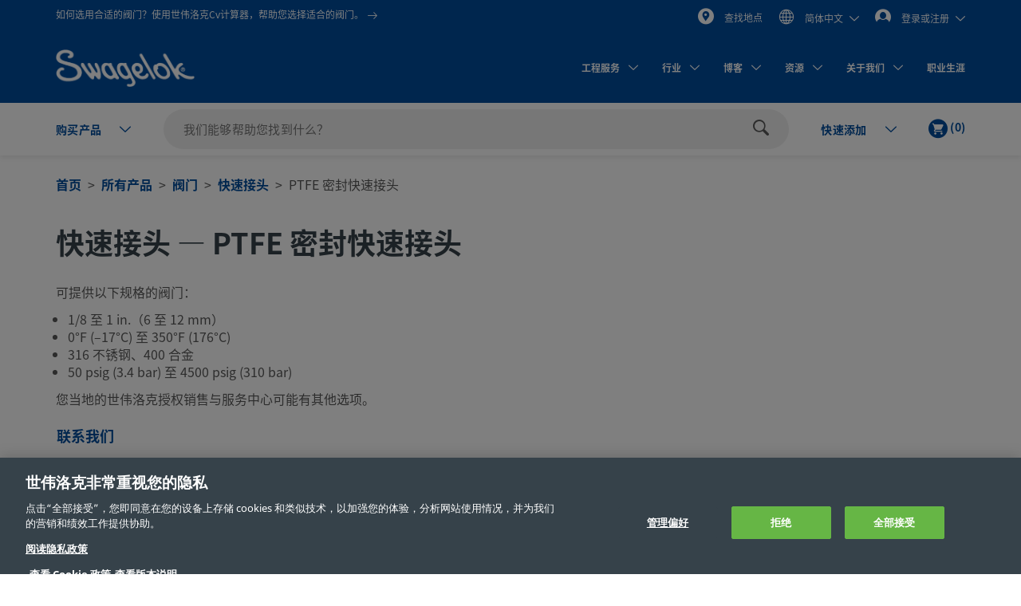

--- FILE ---
content_type: text/html;charset=UTF-8
request_url: https://products.swagelok.com.cn/zh/%e6%89%80%e6%9c%89%e4%ba%a7%e5%93%81/%e9%98%80%e9%97%a8/%e5%bf%ab%e9%80%9f%e6%8e%a5%e5%a4%b4/ptfe-%e5%af%86%e5%b0%81%e5%bf%ab%e9%80%9f%e6%8e%a5%e5%a4%b4/c/244
body_size: 42528
content:
<!DOCTYPE html>
<html lang="zh">
<head>
	<title>
		PTFE &#23494;&#23553;&#24555;&#36895;&#25509;&#22836; | &#24555;&#36895;&#25509;&#22836; | &#38400;&#38376; | Swagelok</title>

	<meta http-equiv="Content-Type" content="text/html; charset=utf-8"/>
	<meta http-equiv="X-UA-Compatible" content="IE=edge">
	<meta charset="utf-8">
	<meta name="viewport" content="width=device-width, initial-scale=1, user-scalable=no">
	<meta name="format-detection" content="telephone=no">

	<meta name="keywords" content="ptfe connectors,ptfe sealed quick connects bodies,teflon connectors,ptfe sealed quick connects DESO stems,ptfe-sealed quick connects,ptfe quick connect,ptfe sealed quick connects stems,quick connector,ptfe sealed quick connects bulkhead bodies">
<meta name="description" content="PTFE &#23494;&#23553;&#24555;&#36895;&#25509;&#22836;&#37319;&#29992;&#20914;&#27927;&#38400;&#35774;&#35745;&#65292;&#21487;&#20943;&#23569;&#22841;&#27668;&#21644;&#28322;&#20986;&#65292;&#21516;&#26102;&#30830;&#20445;&#24555;&#36895;&#12289;&#31616;&#20415;&#30340;&#25805;&#20316;&#12290;">
<meta name="robots" content="noindex,nofollow">
<link rel="shortcut icon" type="image/x-icon" media="all" href="/_ui/responsive/theme-swagelok/images/favicon.ico" />
		<link rel="canonical" href="https://products.swagelok.com.cn/zh/%e6%89%80%e6%9c%89%e4%ba%a7%e5%93%81/%e9%98%80%e9%97%a8/%e5%bf%ab%e9%80%9f%e6%8e%a5%e5%a4%b4/ptfe-%e5%af%86%e5%b0%81%e5%bf%ab%e9%80%9f%e6%8e%a5%e5%a4%b4/c/244?clp=true" />
	<link rel="alternate" hreflang="x-default" href="https://products.swagelok.com/en/all-products/valves/quick-connects/ptfe-sealed-quick-connects/c/244?clp=true" />
		<link rel="alternate" hreflang="en" href="https://products.swagelok.com/en/all-products/valves/quick-connects/ptfe-sealed-quick-connects/c/244?clp=true" />
	<link rel="alternate" hreflang="de" href="https://products.swagelok.com/de/alle-produkte/ventile/schnellkupplungen/ptfe-gedichtete-schnellkupplungen/c/244?clp=true" />
	<link rel="alternate" hreflang="es" href="https://products.swagelok.com/es/todos-los-productos/v%c3%a1lvulas/enchufe-r%c3%a1pido/enchufes-r%c3%a1pidos-con-juntas-de-ptfe/c/244?clp=true" />
	<link rel="alternate" hreflang="fr" href="https://products.swagelok.com/fr/tous-les-produits/vannes/raccords-rapides/raccords-rapides-avec-%c3%a9tanch%c3%a9it%c3%a9-ptfe/c/244?clp=true" />
	<link rel="alternate" hreflang="ja" href="https://products.swagelok.com/ja/%e3%81%99%e3%81%b9%e3%81%a6%e3%81%ae%e8%a3%bd%e5%93%81/%e3%83%90%e3%83%ab%e3%83%96/%e3%82%af%e3%82%a4%e3%83%83%e3%82%af%ef%bd%a5%e3%82%b3%e3%83%8d%e3%82%af%e3%83%84/ptfe%e8%a3%bd%e3%82%b7%e3%83%bc%e3%83%ab%e5%bc%8f%e3%82%af%e3%82%a4%e3%83%83%e3%82%af%e3%83%bb%e3%82%b3%e3%83%8d%e3%82%af%e3%83%84/c/244?clp=true" />
	<link rel="alternate" hreflang="ko" href="https://products.swagelok.com/ko/%eb%aa%a8%eb%93%a0-%ec%a0%9c%ed%92%88/%eb%b0%b8%eb%b8%8c/%ed%80%b5-%ec%bd%94%eb%84%a5%ed%8a%b8/ptfe-%ed%80%b5-%ec%bd%94%eb%84%a5%ed%8a%b8/c/244?clp=true" />
	<link rel="alternate" hreflang="ru" href="https://products.swagelok.com/ru/%d0%92%d1%81%d0%b5-%d0%b8%d0%b7%d0%b4%d0%b5%d0%bb%d0%b8%d1%8f/%d0%9a%d0%bb%d0%b0%d0%bf%d0%b0%d0%bd%d1%8b/%d0%91%d1%8b%d1%81%d1%82%d1%80%d0%be%d1%80%d0%b0%d0%b7%d1%8a%d0%b5%d0%bc%d0%bd%d1%8b%d0%b5-%d1%81%d0%be%d0%b5%d0%b4%d0%b8%d0%bd%d0%b5%d0%bd%d0%b8%d1%8f/%d0%91%d1%8b%d1%81%d1%82%d1%80%d0%be%d1%80%d0%b0%d0%b7%d1%8a%d0%b5%d0%bc%d0%bd%d1%8b%d0%b5-%d1%81%d0%be%d0%b5%d0%b4%d0%b8%d0%bd%d0%b5%d0%bd%d0%b8%d1%8f-%d1%81-%d1%83%d0%bf%d0%bb%d0%be%d1%82%d0%bd%d0%b5%d0%bd%d0%b8%d0%b5%d0%bc-%d0%b8%d0%b7-%d1%84%d1%82%d0%be%d1%80%d0%be%d0%bf%d0%bb%d0%b0%d1%81%d1%82%d0%b0-ptfe/c/244?clp=true" />
	<link rel="alternate" hreflang="zh" href="https://products.swagelok.com.cn/zh/%e6%89%80%e6%9c%89%e4%ba%a7%e5%93%81/%e9%98%80%e9%97%a8/%e5%bf%ab%e9%80%9f%e6%8e%a5%e5%a4%b4/ptfe-%e5%af%86%e5%b0%81%e5%bf%ab%e9%80%9f%e6%8e%a5%e5%a4%b4/c/244?clp=true" />
	<style>.resetListStyle{list-style:none;padding-left:0}html{font-family:sans-serif;-ms-text-size-adjust:100%;-webkit-text-size-adjust:100%}body{margin:0}article,aside,details,figcaption,figure,footer,header,hgroup,main,menu,nav,section,summary{display:block}audio,canvas,progress,video{display:inline-block;vertical-align:baseline}audio:not([controls]){display:none;height:0}[hidden],template{display:none}a{background-color:transparent}a:active,a:hover{outline:0}abbr[title]{border-bottom:none;text-decoration:underline;text-decoration:underline dotted}b,strong{font-weight:700}dfn{font-style:italic}h1{font-size:2em;margin:.67em 0}mark{background:#ff0;color:#000}small{font-size:80%}sub,sup{font-size:75%;line-height:0;position:relative;vertical-align:baseline}sup{top:-.5em}sub{bottom:-.25em}img{border:0}svg:not(:root){overflow:hidden}figure{margin:1em 40px}hr{box-sizing:content-box;height:0}pre{overflow:auto}code,kbd,pre,samp{font-family:monospace,monospace;font-size:1em}button,input,optgroup,select,textarea{color:inherit;font:inherit;margin:0}button{overflow:visible}button,select{text-transform:none}button,html input[type=button],input[type=reset],input[type=submit]{-webkit-appearance:button;cursor:pointer}button[disabled],html input[disabled]{cursor:default}button::-moz-focus-inner,input::-moz-focus-inner{border:0;padding:0}input{line-height:normal}input[type=checkbox],input[type=radio]{box-sizing:border-box;padding:0}input[type=number]::-webkit-inner-spin-button,input[type=number]::-webkit-outer-spin-button{height:auto}input[type=search]{-webkit-appearance:textfield;box-sizing:content-box}input[type=search]::-webkit-search-cancel-button,input[type=search]::-webkit-search-decoration{-webkit-appearance:none}fieldset{border:1px solid silver;margin:0 2px;padding:.35em .625em .75em}legend{border:0;padding:0}textarea{overflow:auto}optgroup{font-weight:700}table{border-collapse:collapse;border-spacing:0}td,th{padding:0}.clearfix:after,.clearfix:before,.container-fluid:after,.container-fluid:before,.container:after,.container:before,.dl-horizontal dd:after,.dl-horizontal dd:before,.row:after,.row:before{content:" ";display:table}.clearfix:after,.container-fluid:after,.container:after,.dl-horizontal dd:after,.row:after{clear:both}.center-block{display:block;margin-left:auto;margin-right:auto}.pull-right{float:right!important}.pull-left{float:left!important}.hide{display:none!important}.show{display:block!important}.invisible{visibility:hidden}.text-hide{background-color:transparent;border:0;color:transparent;font:0/0 a;text-shadow:none}.hidden{display:none!important}.affix{position:fixed}@font-face{font-family:Dosis;font-style:normal;font-weight:300;src:url(https://fonts.gstatic.com/s/dosis/v34/HhyJU5sn9vOmLxNkIwRSjTVNWLEJabMl2xMB.ttf) format("truetype")}@font-face{font-family:Dosis;font-style:normal;font-weight:400;src:url(https://fonts.gstatic.com/s/dosis/v34/HhyJU5sn9vOmLxNkIwRSjTVNWLEJN7Ml2xMB.ttf) format("truetype")}@font-face{font-family:Dosis;font-style:normal;font-weight:500;src:url(https://fonts.gstatic.com/s/dosis/v34/HhyJU5sn9vOmLxNkIwRSjTVNWLEJBbMl2xMB.ttf) format("truetype")}@font-face{font-family:Dosis;font-style:normal;font-weight:600;src:url(https://fonts.gstatic.com/s/dosis/v34/HhyJU5sn9vOmLxNkIwRSjTVNWLEJ6bQl2xMB.ttf) format("truetype")}@font-face{font-family:Noto Sans;font-style:normal;font-weight:700;src:url(/_ui/responsive/theme-swagelok/fonts/NotoSans-Bold.woff) format("woff"),url(/_ui/responsive/theme-swagelok/fonts/NotoSans-Bold.svg#NotoSans-Bold) format("svg")}@font-face{font-family:Noto Sans;font-style:italic;font-weight:700;src:url(/_ui/responsive/theme-swagelok/fonts/NotoSans-BoldItalic.woff) format("woff"),url(/_ui/responsive/theme-swagelok/fonts/NotoSans-BoldItalic.svg#NotoSans-BoldItalic) format("svg")}@font-face{font-family:Noto Sans;font-style:italic;font-weight:400;src:url(/_ui/responsive/theme-swagelok/fonts/NotoSans-Italic.woff) format("woff"),url(/_ui/responsive/theme-swagelok/fonts/NotoSans-Italic.svg#NotoSans-Italic) format("svg")}@font-face{font-family:Noto Sans;font-style:normal;font-weight:400;src:url(/_ui/responsive/theme-swagelok/fonts/NotoSans-Regular.woff) format("woff"),url(/_ui/responsive/theme-swagelok/fonts/NotoSans-Regular.svg#NotoSans-Regular) format("svg")}@font-face{font-family:Noto Sans SC;font-style:normal;font-weight:400;src:url(/_ui/responsive/theme-swagelok/fonts/NotoSansSC-Regular.woff) format("woff"),url(/_ui/responsive/theme-swagelok/fonts/NotoSansSC-Regular.svg#NotoSansSC) format("svg")}@font-face{font-family:Noto Sans SC;font-style:normal;font-weight:700;src:url(/_ui/responsive/theme-swagelok/fonts/NotoSansSC-Bold.woff) format("woff"),url(/_ui/responsive/theme-swagelok/fonts/NotoSansSC-Bold.svg#NotoSansSC) format("svg")}@font-face{font-family:Noto Sans JP;font-style:normal;font-weight:400;src:url(/_ui/responsive/theme-swagelok/fonts/NotoSansJP-Regular.woff) format("woff"),url(/_ui/responsive/theme-swagelok/fonts/NotoSansJP-Regular.svg#NotoSansJP) format("svg")}@font-face{font-family:Noto Sans JP;font-style:normal;font-weight:700;src:url(/_ui/responsive/theme-swagelok/fonts/NotoSansJP-Bold.woff) format("woff"),url(/_ui/responsive/theme-swagelok/fonts/NotoSansJP-Bold.svg#NotoSansJP) format("svg")}@font-face{font-family:Noto Sans KR;font-style:normal;font-weight:700;src:url(/_ui/responsive/theme-swagelok/fonts/NotoSansKR-Bold.woff) format("woff"),url(/_ui/responsive/theme-swagelok/fonts/NotoSansKR-Bold.svg#NotoSansKR) format("svg")}@font-face{font-family:Noto Sans KR;font-style:normal;font-weight:400;src:url(/_ui/responsive/theme-swagelok/fonts/NotoSansKR-Regular.woff) format("woff"),url(/_ui/responsive/theme-swagelok/fonts/NotoSansKR-Regular.svg#NotoSansKR) format("svg")}*,:after,:before{-webkit-box-sizing:border-box;-moz-box-sizing:border-box;box-sizing:border-box}html{-webkit-tap-highlight-color:rgba(0,0,0,0)}body,html{font-size:16px}body{background-color:#fff;color:#595959;font-family:Noto Sans,Microsoft YaHei,Helvetica,Arial,sans-serif;line-height:1.375}button,input,select,textarea{font-family:inherit;font-size:inherit;line-height:inherit}a{color:#66b645;text-decoration:none}a:focus,a:hover{color:#469625;text-decoration:underline}a:focus{outline:5px auto -webkit-focus-ring-color;outline-offset:-2px}figure{margin:0}img{vertical-align:middle}.img-responsive{display:block;height:auto;max-width:100%}.img-rounded{border-radius:6px}.img-thumbnail{background-color:#fff;border:1px solid #ddd;border-radius:3px;display:inline-block;height:auto;line-height:1.375;max-width:100%;padding:4px;-webkit-transition:all .2s ease-in-out;-o-transition:all .2s ease-in-out;transition:all .2s ease-in-out}.img-circle{border-radius:50%}hr{border:0;border-top:1px solid #eee;margin-bottom:22px;margin-top:22px}.sr-only{position:absolute}.sr-only-focusable:active,.sr-only-focusable:focus{height:auto;margin:0;overflow:visible;position:static;width:auto;clip:auto}[role=button]{cursor:pointer}html{font-size:unset}html[lang=zh] body{font-family:Noto Sans SC,Noto Sans,Microsoft YaHei,Helvetica,Arial,sans-serif}html[lang=ja] body{font-family:Noto Sans JP,Noto Sans,Microsoft YaHei,Helvetica,Arial,sans-serif}html[lang=ko] body{font-family:Noto Sans KR,Noto Sans,Microsoft YaHei,Helvetica,Arial,sans-serif}.h1,.h2,.h3,.h4,.h5,.h6,h1,h2,h3,h4,h5,h6{color:#36424a;font-family:inherit;font-weight:700;line-height:1.1}.h1 .small,.h1 small,.h2 .small,.h2 small,.h3 .small,.h3 small,.h4 .small,.h4 small,.h5 .small,.h5 small,.h6 .small,.h6 small,h1 .small,h1 small,h2 .small,h2 small,h3 .small,h3 small,h4 .small,h4 small,h5 .small,h5 small,h6 .small,h6 small{color:#777;font-weight:400;line-height:1}.h1,.h2,.h3,h1,h2,h3{margin-bottom:11px;margin-top:22px}.h1 .small,.h1 small,.h2 .small,.h2 small,.h3 .small,.h3 small,h1 .small,h1 small,h2 .small,h2 small,h3 .small,h3 small{font-size:65%}.h4,.h5,.h6,h4,h5,h6{margin-bottom:11px;margin-top:11px}.h4 .small,.h4 small,.h5 .small,.h5 small,.h6 .small,.h6 small,h4 .small,h4 small,h5 .small,h5 small,h6 .small,h6 small{font-size:75%}.h1,h1{font-size:41px}.h2,h2{font-size:34px}.h3,h3{font-size:28px}.h4,h4{font-size:20px}.h5,h5{font-size:16px}.h6,h6{font-size:14px}p{margin:0 0 11px}.lead{font-size:18px;font-weight:300;line-height:1.4;margin-bottom:22px}@media (min-width:768px){.lead{font-size:24px}}.small,small{font-size:87%}.mark,mark{background-color:#fcf8e3;padding:.2em}.text-left{text-align:left}.text-right{text-align:right}.text-center{text-align:center}.text-justify{text-align:justify}.text-nowrap{white-space:nowrap}.text-lowercase{text-transform:lowercase}.text-uppercase{text-transform:uppercase}.text-capitalize{text-transform:capitalize}.text-muted{color:#777}.text-primary{color:#66b645}a.text-primary:focus,a.text-primary:hover{color:#519137}.text-success{color:#3c763d}a.text-success:focus,a.text-success:hover{color:#2b542c}.text-info{color:#31708f}a.text-info:focus,a.text-info:hover{color:#245269}.text-warning{color:#8a6d3b}a.text-warning:focus,a.text-warning:hover{color:#66512c}.text-danger{color:#a94442}a.text-danger:focus,a.text-danger:hover{color:#843534}.bg-primary{background-color:#66b645;color:#fff}a.bg-primary:focus,a.bg-primary:hover{background-color:#519137}.bg-success{background-color:#dff0d8}a.bg-success:focus,a.bg-success:hover{background-color:#c1e2b3}.bg-info{background-color:#d9edf7}a.bg-info:focus,a.bg-info:hover{background-color:#afd9ee}.bg-warning{background-color:#fcf8e3}a.bg-warning:focus,a.bg-warning:hover{background-color:#f7ecb5}.bg-danger{background-color:#f2dede}a.bg-danger:focus,a.bg-danger:hover{background-color:#e4b9b9}.page-header{border-bottom:1px solid #eee;margin:44px 0 22px;padding-bottom:10px}ol,ul{margin-bottom:11px;margin-top:0}ol ol,ol ul,ul ol,ul ul{margin-bottom:0}.list-inline,.list-unstyled{list-style:none;padding-left:0}.list-inline{margin-left:-5px}.list-inline>li{display:inline-block;padding-left:5px;padding-right:5px}dl{margin-bottom:22px;margin-top:0}dd,dt{line-height:1.375}dt{font-weight:700}dd{margin-left:0}@media (min-width:768px){.dl-horizontal dt{clear:left;float:left;overflow:hidden;text-align:right;text-overflow:ellipsis;white-space:nowrap;width:160px}.dl-horizontal dd{margin-left:180px}}abbr[data-original-title],abbr[title]{cursor:help}.initialism{font-size:90%;text-transform:uppercase}blockquote{border-left:5px solid #eee;font-size:20px;margin:0 0 22px;padding:11px 22px}blockquote ol:last-child,blockquote p:last-child,blockquote ul:last-child{margin-bottom:0}blockquote .small,blockquote footer,blockquote small{color:#777;display:block;font-size:80%;line-height:1.375}blockquote .small:before,blockquote footer:before,blockquote small:before{content:"\2014 \00A0"}.blockquote-reverse,blockquote.pull-right{border-left:0;border-right:5px solid #eee;padding-left:0;padding-right:15px;text-align:right}.blockquote-reverse .small:before,.blockquote-reverse footer:before,.blockquote-reverse small:before,blockquote.pull-right .small:before,blockquote.pull-right footer:before,blockquote.pull-right small:before{content:""}.blockquote-reverse .small:after,.blockquote-reverse footer:after,.blockquote-reverse small:after,blockquote.pull-right .small:after,blockquote.pull-right footer:after,blockquote.pull-right small:after{content:"\00A0 \2014"}address{font-style:normal;line-height:1.375;margin-bottom:22px}.container{margin-left:auto;margin-right:auto;padding-left:15px;padding-right:15px}@media (min-width:768px){.container{width:750px}}@media (min-width:992px){.container{width:970px}}@media (min-width:1200px){.container{width:1170px}}.container-fluid{margin-left:auto;margin-right:auto;padding-left:15px;padding-right:15px}.row{margin-left:-15px;margin-right:-15px}.row-no-gutters{margin-left:0;margin-right:0}.row-no-gutters [class*=col-]{padding-left:0;padding-right:0}.col-lg-1,.col-lg-10,.col-lg-11,.col-lg-12,.col-lg-2,.col-lg-3,.col-lg-4,.col-lg-5,.col-lg-6,.col-lg-7,.col-lg-8,.col-lg-9,.col-md-1,.col-md-10,.col-md-11,.col-md-12,.col-md-2,.col-md-3,.col-md-4,.col-md-5,.col-md-6,.col-md-7,.col-md-8,.col-md-9,.col-sm-1,.col-sm-10,.col-sm-11,.col-sm-12,.col-sm-2,.col-sm-3,.col-sm-4,.col-sm-5,.col-sm-6,.col-sm-7,.col-sm-8,.col-sm-9,.col-xs-1,.col-xs-10,.col-xs-11,.col-xs-12,.col-xs-2,.col-xs-3,.col-xs-4,.col-xs-5,.col-xs-6,.col-xs-7,.col-xs-8,.col-xs-9{min-height:1px;padding-left:15px;padding-right:15px;position:relative}.col-xs-1,.col-xs-10,.col-xs-11,.col-xs-12,.col-xs-2,.col-xs-3,.col-xs-4,.col-xs-5,.col-xs-6,.col-xs-7,.col-xs-8,.col-xs-9{float:left}.col-xs-12{width:100%}.col-xs-11{width:91.66666667%}.col-xs-10{width:83.33333333%}.col-xs-9{width:75%}.col-xs-8{width:66.66666667%}.col-xs-7{width:58.33333333%}.col-xs-6{width:50%}.col-xs-5{width:41.66666667%}.col-xs-4{width:33.33333333%}.col-xs-3{width:25%}.col-xs-2{width:16.66666667%}.col-xs-1{width:8.33333333%}.col-xs-pull-12{right:100%}.col-xs-pull-11{right:91.66666667%}.col-xs-pull-10{right:83.33333333%}.col-xs-pull-9{right:75%}.col-xs-pull-8{right:66.66666667%}.col-xs-pull-7{right:58.33333333%}.col-xs-pull-6{right:50%}.col-xs-pull-5{right:41.66666667%}.col-xs-pull-4{right:33.33333333%}.col-xs-pull-3{right:25%}.col-xs-pull-2{right:16.66666667%}.col-xs-pull-1{right:8.33333333%}.col-xs-pull-0{right:auto}.col-xs-push-12{left:100%}.col-xs-push-11{left:91.66666667%}.col-xs-push-10{left:83.33333333%}.col-xs-push-9{left:75%}.col-xs-push-8{left:66.66666667%}.col-xs-push-7{left:58.33333333%}.col-xs-push-6{left:50%}.col-xs-push-5{left:41.66666667%}.col-xs-push-4{left:33.33333333%}.col-xs-push-3{left:25%}.col-xs-push-2{left:16.66666667%}.col-xs-push-1{left:8.33333333%}.col-xs-push-0{left:auto}.col-xs-offset-12{margin-left:100%}.col-xs-offset-11{margin-left:91.66666667%}.col-xs-offset-10{margin-left:83.33333333%}.col-xs-offset-9{margin-left:75%}.col-xs-offset-8{margin-left:66.66666667%}.col-xs-offset-7{margin-left:58.33333333%}.col-xs-offset-6{margin-left:50%}.col-xs-offset-5{margin-left:41.66666667%}.col-xs-offset-4{margin-left:33.33333333%}.col-xs-offset-3{margin-left:25%}.col-xs-offset-2{margin-left:16.66666667%}.col-xs-offset-1{margin-left:8.33333333%}.col-xs-offset-0{margin-left:0}@media (min-width:768px){.col-sm-1,.col-sm-10,.col-sm-11,.col-sm-12,.col-sm-2,.col-sm-3,.col-sm-4,.col-sm-5,.col-sm-6,.col-sm-7,.col-sm-8,.col-sm-9{float:left}.col-sm-12{width:100%}.col-sm-11{width:91.66666667%}.col-sm-10{width:83.33333333%}.col-sm-9{width:75%}.col-sm-8{width:66.66666667%}.col-sm-7{width:58.33333333%}.col-sm-6{width:50%}.col-sm-5{width:41.66666667%}.col-sm-4{width:33.33333333%}.col-sm-3{width:25%}.col-sm-2{width:16.66666667%}.col-sm-1{width:8.33333333%}.col-sm-pull-12{right:100%}.col-sm-pull-11{right:91.66666667%}.col-sm-pull-10{right:83.33333333%}.col-sm-pull-9{right:75%}.col-sm-pull-8{right:66.66666667%}.col-sm-pull-7{right:58.33333333%}.col-sm-pull-6{right:50%}.col-sm-pull-5{right:41.66666667%}.col-sm-pull-4{right:33.33333333%}.col-sm-pull-3{right:25%}.col-sm-pull-2{right:16.66666667%}.col-sm-pull-1{right:8.33333333%}.col-sm-pull-0{right:auto}.col-sm-push-12{left:100%}.col-sm-push-11{left:91.66666667%}.col-sm-push-10{left:83.33333333%}.col-sm-push-9{left:75%}.col-sm-push-8{left:66.66666667%}.col-sm-push-7{left:58.33333333%}.col-sm-push-6{left:50%}.col-sm-push-5{left:41.66666667%}.col-sm-push-4{left:33.33333333%}.col-sm-push-3{left:25%}.col-sm-push-2{left:16.66666667%}.col-sm-push-1{left:8.33333333%}.col-sm-push-0{left:auto}.col-sm-offset-12{margin-left:100%}.col-sm-offset-11{margin-left:91.66666667%}.col-sm-offset-10{margin-left:83.33333333%}.col-sm-offset-9{margin-left:75%}.col-sm-offset-8{margin-left:66.66666667%}.col-sm-offset-7{margin-left:58.33333333%}.col-sm-offset-6{margin-left:50%}.col-sm-offset-5{margin-left:41.66666667%}.col-sm-offset-4{margin-left:33.33333333%}.col-sm-offset-3{margin-left:25%}.col-sm-offset-2{margin-left:16.66666667%}.col-sm-offset-1{margin-left:8.33333333%}.col-sm-offset-0{margin-left:0}}@media (min-width:992px){.col-md-1,.col-md-10,.col-md-11,.col-md-12,.col-md-2,.col-md-3,.col-md-4,.col-md-5,.col-md-6,.col-md-7,.col-md-8,.col-md-9{float:left}.col-md-12{width:100%}.col-md-11{width:91.66666667%}.col-md-10{width:83.33333333%}.col-md-9{width:75%}.col-md-8{width:66.66666667%}.col-md-7{width:58.33333333%}.col-md-6{width:50%}.col-md-5{width:41.66666667%}.col-md-4{width:33.33333333%}.col-md-3{width:25%}.col-md-2{width:16.66666667%}.col-md-1{width:8.33333333%}.col-md-pull-12{right:100%}.col-md-pull-11{right:91.66666667%}.col-md-pull-10{right:83.33333333%}.col-md-pull-9{right:75%}.col-md-pull-8{right:66.66666667%}.col-md-pull-7{right:58.33333333%}.col-md-pull-6{right:50%}.col-md-pull-5{right:41.66666667%}.col-md-pull-4{right:33.33333333%}.col-md-pull-3{right:25%}.col-md-pull-2{right:16.66666667%}.col-md-pull-1{right:8.33333333%}.col-md-pull-0{right:auto}.col-md-push-12{left:100%}.col-md-push-11{left:91.66666667%}.col-md-push-10{left:83.33333333%}.col-md-push-9{left:75%}.col-md-push-8{left:66.66666667%}.col-md-push-7{left:58.33333333%}.col-md-push-6{left:50%}.col-md-push-5{left:41.66666667%}.col-md-push-4{left:33.33333333%}.col-md-push-3{left:25%}.col-md-push-2{left:16.66666667%}.col-md-push-1{left:8.33333333%}.col-md-push-0{left:auto}.col-md-offset-12{margin-left:100%}.col-md-offset-11{margin-left:91.66666667%}.col-md-offset-10{margin-left:83.33333333%}.col-md-offset-9{margin-left:75%}.col-md-offset-8{margin-left:66.66666667%}.col-md-offset-7{margin-left:58.33333333%}.col-md-offset-6{margin-left:50%}.col-md-offset-5{margin-left:41.66666667%}.col-md-offset-4{margin-left:33.33333333%}.col-md-offset-3{margin-left:25%}.col-md-offset-2{margin-left:16.66666667%}.col-md-offset-1{margin-left:8.33333333%}.col-md-offset-0{margin-left:0}}@media (min-width:1200px){.col-lg-1,.col-lg-10,.col-lg-11,.col-lg-12,.col-lg-2,.col-lg-3,.col-lg-4,.col-lg-5,.col-lg-6,.col-lg-7,.col-lg-8,.col-lg-9{float:left}.col-lg-12{width:100%}.col-lg-11{width:91.66666667%}.col-lg-10{width:83.33333333%}.col-lg-9{width:75%}.col-lg-8{width:66.66666667%}.col-lg-7{width:58.33333333%}.col-lg-6{width:50%}.col-lg-5{width:41.66666667%}.col-lg-4{width:33.33333333%}.col-lg-3{width:25%}.col-lg-2{width:16.66666667%}.col-lg-1{width:8.33333333%}.col-lg-pull-12{right:100%}.col-lg-pull-11{right:91.66666667%}.col-lg-pull-10{right:83.33333333%}.col-lg-pull-9{right:75%}.col-lg-pull-8{right:66.66666667%}.col-lg-pull-7{right:58.33333333%}.col-lg-pull-6{right:50%}.col-lg-pull-5{right:41.66666667%}.col-lg-pull-4{right:33.33333333%}.col-lg-pull-3{right:25%}.col-lg-pull-2{right:16.66666667%}.col-lg-pull-1{right:8.33333333%}.col-lg-pull-0{right:auto}.col-lg-push-12{left:100%}.col-lg-push-11{left:91.66666667%}.col-lg-push-10{left:83.33333333%}.col-lg-push-9{left:75%}.col-lg-push-8{left:66.66666667%}.col-lg-push-7{left:58.33333333%}.col-lg-push-6{left:50%}.col-lg-push-5{left:41.66666667%}.col-lg-push-4{left:33.33333333%}.col-lg-push-3{left:25%}.col-lg-push-2{left:16.66666667%}.col-lg-push-1{left:8.33333333%}.col-lg-push-0{left:auto}.col-lg-offset-12{margin-left:100%}.col-lg-offset-11{margin-left:91.66666667%}.col-lg-offset-10{margin-left:83.33333333%}.col-lg-offset-9{margin-left:75%}.col-lg-offset-8{margin-left:66.66666667%}.col-lg-offset-7{margin-left:58.33333333%}.col-lg-offset-6{margin-left:50%}.col-lg-offset-5{margin-left:41.66666667%}.col-lg-offset-4{margin-left:33.33333333%}.col-lg-offset-3{margin-left:25%}.col-lg-offset-2{margin-left:16.66666667%}.col-lg-offset-1{margin-left:8.33333333%}.col-lg-offset-0{margin-left:0}}html{scroll-padding-top:73px}small{font-size:87.5%}.s-cms-section{margin-bottom:55px;margin-top:45px}@media (min-width:992px){.s-cms-section{margin-bottom:100px;margin-top:120px}}.s-row--aligned{display:flex;flex-flow:row wrap}.s-row--aligned:before{display:block}.s-headline-link{color:#004d9e;cursor:pointer;display:block;text-decoration:none}.s-headline-link.focus,.s-headline-link.hover,.s-headline-link:focus,.s-headline-link:hover{color:#004d9e;text-decoration:underline}.s-headline-link.active,.s-headline-link:active{color:#0091ba}.s-headline-link.btn{background:none;padding-left:0;padding-right:0;text-transform:none}.s-headline-link--inline{display:inline-block}.s-headline-link--primary{color:#66b645!important}.s-text-right-align{text-align:right!important}.s-inline-nav{list-style:none;margin-bottom:0;padding-left:0}.s-inline-nav>li{display:inline-block}.s-lock-scroll{overflow:hidden}.s-lock-scroll:before{background-color:rgba(54,66,74,.75);content:"";height:100%;left:0;position:absolute;top:0;width:100%;z-index:890}.no-space,.no-space .yCmsComponent{padding:0!important}.s-disclaimer{line-height:24px;line-height:1.5rem}.s-disclaimer p{margin-bottom:1.5rem}.sr-only{height:1px;margin:-1px;overflow:hidden;padding:0;position:absolute!important;width:1px;clip:rect(0,0,0,0);border:0}.s-global-loader{bottom:0;display:none;left:0;position:fixed;right:0;top:0;z-index:900}.s-global-loader .icon-loading{font-size:12px;top:50%}.s-global-loader .icon-loading,.s-global-loader__message{left:50%;position:absolute;transform:translate(-50%,-50%)}.s-global-loader__message{color:#fff;font-size:.8rem;font-weight:bolder;text-align:center;top:54%}@media (max-width:992px){.s-global-loader__message{top:56%}}@media (max-width:480px){.s-global-loader__message{top:58%}}@media (max-device-width:1199px){.s-hidden-on-mobile-tablet{display:none!important}}@media (min-device-width:1200px){.s-hidden-on-desktop{display:none!important}}.s-anchor{display:block;position:relative;top:-20px;visibility:hidden}.s-video-container{overflow:hidden;padding-top:56.25%;position:relative}.s-video-container .s-video{border:0;height:100%;left:0;position:absolute;top:0;width:100%}iframe{border:0}.rte-embedded-youtube-video{display:block;margin:1.5rem auto;width:100%}.floatImageLeft .rte-embedded-youtube-video iframe,.floatImageRight .rte-embedded-youtube-video iframe,.rte-embedded-youtube-video iframe{border-width:0;display:block;height:auto;margin:0 auto;width:280px}@media only screen and (min-width:41.75em){.rte-embedded-youtube-video,.rte-embedded-youtube-video iframe{height:267px;width:475px}}@media only screen and (min-width:64em){.rte-embedded-youtube-video,.rte-embedded-youtube-video iframe{height:315px;width:560px}}@media (min-width:992px){.s-row--md-reverse{display:flex;flex-direction:row-reverse}}@media not all and (min-resolution:0.001dpcm){@supports (-webkit-appearance:none) and (stroke-color:transparent){.s-anchor{top:-73px}}}.s-h1,h1{font-size:32px;font-size:2rem;line-height:43px;line-height:2.69rem}@media (min-width:992px){.s-h1,h1{font-size:42px;font-size:2.63rem;line-height:60px;line-height:3.75rem}}.s-h2,h2{font-size:30px;font-size:1.88rem;line-height:36px;line-height:2.25rem}@media (min-width:992px){.s-h2,h2{font-size:36px;font-size:2.25rem;line-height:42px;line-height:2.63rem}}.s-h3,h3{font-size:28px;font-size:1.75rem;line-height:38px;line-height:2.38rem}@media (min-width:992px){.s-h3,h3{font-size:30px;font-size:1.88rem;line-height:36px;line-height:2.25rem}}.s-h4,h4{color:#595959;font-size:18px;font-size:1.13rem;font-weight:400;line-height:28px;line-height:1.75rem}.s-h5,.s-headline-link,h5{color:#004d9e;font-weight:700}.s-h5,.s-h6,.s-headline-link,h5,h6{font-size:18px;font-size:1.13rem;line-height:24px;line-height:1.5rem}.s-small{font-size:14px;font-size:.88rem;line-height:19px;line-height:1.19rem}p{line-height:24px;line-height:1.5rem}.main__inner-wrapper a:not(.s-ssc-info__item-value),.s-mega-menu__items a:not(.s-ssc-info__item-value){font-weight:700}.main__inner-wrapper .s-category-item__sub-list a,.s-mega-menu__items .s-category-item__sub-list a{font-weight:400}.s-hero-block__image{height:210px;left:0;overflow:hidden;position:absolute;right:0;top:0;z-index:-1}.s-hero-block__image img{height:100%;object-fit:cover;width:100%}@media (min-width:992px){.s-hero-block__image{height:100%}}.s-hero-block__content{background:#fff;box-shadow:0 2px 10px 0 rgba(0,0,0,.3);padding:30px 25px}.s-hero-block__headline{font-size:30px;font-size:1.88rem;line-height:36px;line-height:2.25rem;margin-bottom:25px}@media (min-width:992px){.s-hero-block__headline{font-size:36px;font-size:2.25rem;line-height:42px;line-height:2.63rem}}.s-hero-block__text{margin-bottom:25px}.s-hero-block{margin-bottom:40px;padding-top:100px;position:relative;width:100%}.s-hero-block .s-hero-block__container{height:100%}@media (min-width:992px){.s-hero-block__content{box-shadow:none;max-width:905px;padding:35px 45px;position:relative;top:50%;transform:translateY(-50%)}.s-hero-block{height:410px;padding-top:0}.s-hero-block--tall{height:610px}.s-hero-block--tall .s-hero-block__container{padding:0}.s-hero-block--tall .s-hero-block__content{max-width:845px;padding:55px 60px}}.s-hero-punchout-block__image{height:100%;max-height:410px;overflow:hidden;position:absolute;width:100%;z-index:-1}.s-hero-punchout-block__image img{height:100%;object-fit:cover;width:100%}.s-hero-punchout-block{margin-bottom:40px;position:relative;width:100%}.s-hero-punchout-block__container{height:100%;padding-bottom:50px;padding-top:50px}.s-hero-punchout-block__content{background:#fff;box-shadow:0 2px 10px 0 rgba(0,0,0,.3);padding:30px 25px}</style><link rel="preload" href="/_ui/responsive/theme-swagelok/css/bundle.fdbd412817efd9d5783c.css" as="style"><link rel="stylesheet" href="/_ui/responsive/theme-swagelok/css/bundle.fdbd412817efd9d5783c.css"><link rel="preload" href="/_ui/addons/assistedservicestorefront/responsive/common/css/assistedservicestorefront.css" as="style"/>
			<link rel="stylesheet" type="text/css" media="all" href="/_ui/addons/assistedservicestorefront/responsive/common/css/assistedservicestorefront.css"/>
		<link rel="preload" href="/_ui/addons/assistedservicestorefront/responsive/common/css/storeFinder.css" as="style"/>
			<link rel="stylesheet" type="text/css" media="all" href="/_ui/addons/assistedservicestorefront/responsive/common/css/storeFinder.css"/>
		<link rel="preload" href="/_ui/addons/assistedservicestorefront/responsive/common/css/customer360.css" as="style"/>
			<link rel="stylesheet" type="text/css" media="all" href="/_ui/addons/assistedservicestorefront/responsive/common/css/customer360.css"/>
		<link rel="preload" href="/_ui/addons/smarteditaddon/responsive/common/css/smarteditaddon.css" as="style"/>
			<link rel="stylesheet" type="text/css" media="all" href="/_ui/addons/smarteditaddon/responsive/common/css/smarteditaddon.css"/>
		<script>    
    const appendPreloadImages = (images) => { 
    const head = document.head
    let preloadImages = images.split(',').filter(Boolean); // Filter out any empty values
    let firstChild = head.firstChild;

    preloadImages.forEach((url) => {
        let link = document.createElement('link');
        link.rel = 'preload';
        link.href = url;
        link.as = 'image';
        head.insertBefore(link, firstChild);
    });
}
</script>















<script>(window.BOOMR_mq=window.BOOMR_mq||[]).push(["addVar",{"rua.upush":"false","rua.cpush":"false","rua.upre":"false","rua.cpre":"false","rua.uprl":"false","rua.cprl":"false","rua.cprf":"false","rua.trans":"","rua.cook":"false","rua.ims":"false","rua.ufprl":"false","rua.cfprl":"false","rua.isuxp":"false","rua.texp":"norulematch","rua.ceh":"false","rua.ueh":"false","rua.ieh.st":"0"}]);</script>
                              <script>!function(a){var e="https://s.go-mpulse.net/boomerang/",t="addEventListener";if("False"=="True")a.BOOMR_config=a.BOOMR_config||{},a.BOOMR_config.PageParams=a.BOOMR_config.PageParams||{},a.BOOMR_config.PageParams.pci=!0,e="https://s2.go-mpulse.net/boomerang/";if(window.BOOMR_API_key="6HTDD-D7JYP-Z335D-48NTA-854WR",function(){function n(e){a.BOOMR_onload=e&&e.timeStamp||(new Date).getTime()}if(!a.BOOMR||!a.BOOMR.version&&!a.BOOMR.snippetExecuted){a.BOOMR=a.BOOMR||{},a.BOOMR.snippetExecuted=!0;var i,_,o,r=document.createElement("iframe");if(a[t])a[t]("load",n,!1);else if(a.attachEvent)a.attachEvent("onload",n);r.src="javascript:void(0)",r.title="",r.role="presentation",(r.frameElement||r).style.cssText="width:0;height:0;border:0;display:none;",o=document.getElementsByTagName("script")[0],o.parentNode.insertBefore(r,o);try{_=r.contentWindow.document}catch(O){i=document.domain,r.src="javascript:var d=document.open();d.domain='"+i+"';void(0);",_=r.contentWindow.document}_.open()._l=function(){var a=this.createElement("script");if(i)this.domain=i;a.id="boomr-if-as",a.src=e+"6HTDD-D7JYP-Z335D-48NTA-854WR",BOOMR_lstart=(new Date).getTime(),this.body.appendChild(a)},_.write("<bo"+'dy onload="document._l();">'),_.close()}}(),"".length>0)if(a&&"performance"in a&&a.performance&&"function"==typeof a.performance.setResourceTimingBufferSize)a.performance.setResourceTimingBufferSize();!function(){if(BOOMR=a.BOOMR||{},BOOMR.plugins=BOOMR.plugins||{},!BOOMR.plugins.AK){var e=""=="true"?1:0,t="",n="aoaspvaxge7vm2lu3jma-f-49396dad9-clientnsv4-s.akamaihd.net",i="false"=="true"?2:1,_={"ak.v":"39","ak.cp":"552069","ak.ai":parseInt("344756",10),"ak.ol":"0","ak.cr":10,"ak.ipv":4,"ak.proto":"h2","ak.rid":"225deec1","ak.r":47376,"ak.a2":e,"ak.m":"a","ak.n":"essl","ak.bpcip":"3.129.39.0","ak.cport":55034,"ak.gh":"23.200.85.108","ak.quicv":"","ak.tlsv":"tls1.3","ak.0rtt":"","ak.0rtt.ed":"","ak.csrc":"-","ak.acc":"","ak.t":"1769265752","ak.ak":"hOBiQwZUYzCg5VSAfCLimQ==hzb8bQcJRbTLesgH71xdpGDa5m7uJhWxfj2Mtd0sYZDTNveRhi45chwsD1kZm9XqQOEOTH0MEKMJj/7k0RjHg8SV/lCPP1H/v8EedcCiIJcv/BFHgwBkDfk6Nu4GU+EhAxM+/1BF1FZ9+sFSqCE+RxjMXp55lVZnJOwRkQFPKMfJeszabdfp89g7fYq759xCoot3wF/182/VGjl+oifRCD7gRLOmWJWho/2gPSDn1kejXn5L+d1CAjyAqOxPr+w5p22nbKUA4KSXwVyZty+RCf0AYgkOAa4HNp42pBBNrOQK1UXVJRaGxJAdqVzhgNkUi/VBI3TAjT6kV9KVlb2h6G+lj3BxBJCEQDsCQRQJZhFYILMMv2edl0Gw711WaA3U1hmu91QHLv25tjhBQzz2QFzANH3+gVDLyPvmo8esY3A=","ak.pv":"22","ak.dpoabenc":"","ak.tf":i};if(""!==t)_["ak.ruds"]=t;var o={i:!1,av:function(e){var t="http.initiator";if(e&&(!e[t]||"spa_hard"===e[t]))_["ak.feo"]=void 0!==a.aFeoApplied?1:0,BOOMR.addVar(_)},rv:function(){var a=["ak.bpcip","ak.cport","ak.cr","ak.csrc","ak.gh","ak.ipv","ak.m","ak.n","ak.ol","ak.proto","ak.quicv","ak.tlsv","ak.0rtt","ak.0rtt.ed","ak.r","ak.acc","ak.t","ak.tf"];BOOMR.removeVar(a)}};BOOMR.plugins.AK={akVars:_,akDNSPreFetchDomain:n,init:function(){if(!o.i){var a=BOOMR.subscribe;a("before_beacon",o.av,null,null),a("onbeacon",o.rv,null,null),o.i=!0}return this},is_complete:function(){return!0}}}}()}(window);</script></head>

<body class="page-ProductListPage-244 pageType-ProductListPage template-pages-category-productListPage  smartedit-page-uid-ProductListPage-244 smartedit-page-uuid-eyJpdGVtSWQiOiJQcm9kdWN0TGlzdFBhZ2UtMjQ0IiwiY2F0YWxvZ0lkIjoic3dhZ2Vsb2tDb250ZW50Q2F0YWxvZyIsImNhdGFsb2dWZXJzaW9uIjoiT25saW5lIn0= smartedit-catalog-version-uuid-swagelokContentCatalog/Online  language-zh">
    	<!-- Google Tag Manager (noscript) -->
            <noscript><iframe src="https://www.googletagmanager.com/ns.html?id=GTM-NCZ7JK&gtm_auth=E3HEfeiYPaeWav5y735Mpw&gtm_preview=env-128&gtm_cookies_win=x"
                    height="0" width="0" style="display:none;visibility:hidden"></iframe></noscript>
                <!-- End Google Tag Manager (noscript) -->

	<main class="s-main" data-currency-iso-code="USD">
            <a href="#skip-to-content" class="skiptocontent" data-role="none">text.skipToContent</a>
            <a href="#skiptonavigation" class="skiptonavigation" data-role="none">text.skipToNavigation</a>

            <div class="yCmsContentSlot">
</div><input type="hidden" name="client-timezone-url" id="client-timezone-url"  value="/zh/client-timezone" />
<input type="hidden" id="client-timezone" value="" />
<header class="s-header js-header">
	<input type="hidden" name="userEmail" id="userEmail" class="userEmail" value="anonymous" />
    <a id="skiptonavigation"></a>
    <div class="s-mobile-header js-mobile-header visible-xs visible-sm">
        <div class="container s-mobile-header__content">
            <div class="s-header__flex-row s-header__flex-row--center-items">
                <div class="yCmsComponent s-header__logo">
<div class="banner__component simple-banner">
	<a href="https://www.swagelok.com"><img title="Swagelok"
				alt="Swagelok" src="/medias/logo-global-swagelok.png?context=[base64]"></a>
		</div></div><div class="s-mobile-header__actions">
                    <div class="s-mobile-header__search s-header-nav js-mobile-header-search-wrapper">
                        <button class="s-mobile-header__action js-mobile-header-top-action collapsed" data-toggle="collapse" data-target="#mobileSearch" aria-expanded="false" aria-controls="mobileSearch">
                            <span class="icon icon-search"></span>
                            <span class="sr-only">搜索</span>
                        </button>
                        <div class="s-header-nav__content js-mobile-header-search collapse" id="mobileSearch"></div>
                    </div>
                    <button class="s-mobile-header__action js-mobile-header-menu-trigger">
                        <span class="icon icon-menu-toggle"></span>
                        <span class="sr-only">打开菜单</span>
                    </button>
                </div>
            </div>
        </div>
    </div>
    <div class="s-header__content">
        <div class="s-header__top js-header-top-content">
            <div class="container">
                <div class="s-header__flex-row">
                    <div class="yCmsComponent s-marketing-message hidden-xs hidden-sm">
<a href="https://www.swagelok.com.cn/zh/resources/cv-calculator" target="_blank">
			<span>如何选用合适的阀门？使用世伟洛克Cv计算器，帮助您选择适合的阀门。</span><span class="icon icon-arrow-right" aria-hidden="true"></span>
		</a>
	</div><ul class="s-header__top-links s-header__flex-row">
                        <li>
                                <div class="s-dropdown s-header-nav hidden js-header-ssc-dropdown">
                                        <button class="s-dropdown__toggle s-header__top-link collapsed" type="button" data-toggle="collapse" data-target="#sscInfo" aria-expanded="false" aria-controls="sscInfo">
                                            <span class="icon icon-location" aria-hidden="true"></span>
                                            <span class="js-ssc-display-name"></span>
                                            <span class="icon icon-dropdown-toggle" aria-hidden="true"></span>
                                        </button>
                                        <div class="s-dropdown__content s-header-nav__content collapse" id="sscInfo">
                                        <div class="s-ssc-info js-ssc-info ">
</div>
<div class="s-header__ssc-action">
                                                    <a class="btn s-btn-tertiary js-mobile-header-menu-trigger" href="/zh/locator">
                                                        <span>更改销售与服务中心</span>
                                                        <span class="icon icon-angle-right" aria-hidden="true"></span></a>
                                                </div>
                                            </div>
                                    </div>
                                    <a class="s-header__top-link  js-header-ssc-link" href="/zh/locator">
                                        <span class="icon icon-location" aria-hidden="true"></span>
                                        <span>查找地点</span>
                                    </a>
                                </li>

                            <li>
                                <div class="s-dropdown s-header-nav">
        <button class="s-dropdown__toggle s-header__top-link collapsed" type="button" data-toggle="collapse" data-target="#langList" aria-expanded="false" aria-controls="langList">
			<span class="icon icon-globe" aria-hidden="true"></span>
			<span>简体中文</span>
			<span class="icon icon-dropdown-toggle" aria-hidden="true"></span>
        </button>

		<form id="lang-form" action="/zh/_s/language" method="post"><ul class="s-dropdown__content s-header-nav__content collapse" id="langList">
				<li><button class="s-header-nav__link" type="submit" value="de" name="code"
						data-analytics-category="Popup Navigation" data-analytics-event="change_language" data-analytics-item="de">
						Deutsch</button></li>
					<li><button class="s-header-nav__link" type="submit" value="en" name="code"
						data-analytics-category="Popup Navigation" data-analytics-event="change_language" data-analytics-item="en">
						English</button></li>
					<li><button class="s-header-nav__link" type="submit" value="es" name="code"
						data-analytics-category="Popup Navigation" data-analytics-event="change_language" data-analytics-item="es">
						Español</button></li>
					<li><button class="s-header-nav__link" type="submit" value="fr" name="code"
						data-analytics-category="Popup Navigation" data-analytics-event="change_language" data-analytics-item="fr">
						Français</button></li>
					<li><button class="s-header-nav__link" type="submit" value="ru" name="code"
						data-analytics-category="Popup Navigation" data-analytics-event="change_language" data-analytics-item="ru">
						Русский</button></li>
					<li><button class="s-header-nav__link" type="submit" value="ko" name="code"
						data-analytics-category="Popup Navigation" data-analytics-event="change_language" data-analytics-item="ko">
						한국어</button></li>
					<li><button class="s-header-nav__link" type="submit" value="ja" name="code"
						data-analytics-category="Popup Navigation" data-analytics-event="change_language" data-analytics-item="ja">
						日本語</button></li>
					</ul>
		<div>
<input type="hidden" name="CSRFToken" value="dce973a8-54eb-4d31-b0d9-fbaeee046d5d" />
</div></form></div>
</li>

                            <li>
                                    <div class="s-dropdown s-header-nav">
                                        <button class="s-dropdown__toggle s-header__top-link collapsed" type="button" data-toggle="collapse" data-target="#accountActions" aria-expanded="false" aria-controls="accountActions">
                                            <span class="icon icon-user" aria-hidden="true"></span>
                                            <span>登录或注册</span>
                                            <span class="icon icon-dropdown-toggle" aria-hidden="true"></span>
                                        </button>

                                        <ul class="s-dropdown__content s-header-nav__content collapse" id="accountActions">
                                            <li>
                                                <a class="s-header-nav__link" href="/zh/login">
                                                        登录</a>
                                                </li>
                                            <li>
                                                <a class="s-header-nav__link" href="/zh/register">
                                                    注册</a>
                                            </li>
                                        </ul>
                                    </div>
                                </li>
                            </ul>
                </div>
            </div>
        </div>

        <div class="s-header__middle js-header-sticky-content">
            <div class="container">
                <div class="s-header__flex-row s-header__flex-row--center-items">
                    <div class="yCmsComponent s-header__logo hidden-xs hidden-sm">
<div class="banner__component simple-banner">
	<a href="https://www.swagelok.com"><img title="Swagelok"
				alt="Swagelok" src="/medias/logo-global-swagelok.png?context=[base64]"></a>
		</div></div><ul class="s-inline-nav s-header__link-lists header-flex-list">
                        <li class="yCmsContentSlot s-header-nav s-dropdown s-dropdown--on-hover">
<div class="s-dropdown__toggle">
                <a class="s-header-nav__primary-link"  href="https://www.swagelok.com.cn/zh/engineering-services"><span>工程服务</span></a>
                <span class="icon icon-dropdown-toggle hidden-xs hidden-sm"></span>
            </div>
            <ul class="s-dropdown__content s-header-nav__content hidden-xs hidden-sm">
                <li class="s-header-nav__item">
                        	<a class="s-header-nav__link"  href="https://www.swagelok.com.cn/zh/engineering-services">关于工程服务</a>
                        </li>
                    <li class="s-header-nav__item">
                        	<a class="s-header-nav__link"  href="https://www.swagelok.com.cn/zh/engineering-services/field-engineering">现场工程</a>
                        </li>
                    <li class="s-header-nav__item">
                        	<a class="s-header-nav__link"  href="https://www.swagelok.com.cn/zh/engineering-services/onsite-services">现场服务</a>
                        </li>
                    <li class="s-header-nav__item">
                        	<a class="s-header-nav__link"  href="https://www.swagelok.com.cn/zh/engineering-services/design-assembly">设计与装配</a>
                        </li>
                    <li class="s-header-nav__item">
                        	<a class="s-header-nav__link"  href="https://www.swagelok.com.cn/zh/engineering-services/training">培训</a>
                        </li>
                    <li class="s-header-nav__item">
                        	<a class="s-header-nav__link"  href="https://www.swagelok.com.cn/zh/engineering-services/global-construction-services">全球工程建设</a>
                        </li>
                    </ul>
        </li><li class="yCmsContentSlot s-header-nav s-dropdown s-dropdown--on-hover">
<div class="s-dropdown__toggle">
                <a class="s-header-nav__primary-link"  href="https://www.swagelok.com.cn/zh/industries"><span>行业</span></a>
                <span class="icon icon-dropdown-toggle hidden-xs hidden-sm"></span>
            </div>
            <ul class="s-dropdown__content s-header-nav__content hidden-xs hidden-sm">
                <li class="s-header-nav__item">
                        	<a class="s-header-nav__link"  href="https://www.swagelok.com.cn/zh/industries">关于行业</a>
                        </li>
                    <li class="s-header-nav__item">
                        	<a class="s-header-nav__link"  href="https://www.swagelok.com.cn/zh/industries/chemicals">化工品</a>
                        </li>
                    <li class="s-header-nav__item">
                        	<a class="s-header-nav__link"  href="https://www.swagelok.com.cn/zh/industries/clean-energy">清洁能源</a>
                        </li>
                    <li class="s-header-nav__item">
                        	<a class="s-header-nav__link"  href="https://www.swagelok.com.cn/zh/industries/food-beverage">食品和饮料</a>
                        </li>
                    <li class="s-header-nav__item">
                        	<a class="s-header-nav__link"  href="https://www.swagelok.com.cn/zh/industries/industrial-machines">工业机械和设备</a>
                        </li>
                    <li class="s-header-nav__item">
                        	<a class="s-header-nav__link"  href="https://www.swagelok.com.cn/zh/industries/life-sciences">生命科学</a>
                        </li>
                    <li class="s-header-nav__item">
                        	<a class="s-header-nav__link"  href="https://www.swagelok.com.cn/zh/industries/metals-mining">金属和采矿</a>
                        </li>
                    <li class="s-header-nav__item">
                        	<a class="s-header-nav__link"  href="https://www.swagelok.com.cn/zh/industries/oil-gas">石油与天然气</a>
                        </li>
                    <li class="s-header-nav__item">
                        	<a class="s-header-nav__link"  href="https://www.swagelok.com.cn/zh/industries/power">电力</a>
                        </li>
                    <li class="s-header-nav__item">
                        	<a class="s-header-nav__link"  href="https://www.swagelok.com.cn/zh/industries/pulp-paper">纸浆和造纸</a>
                        </li>
                    <li class="s-header-nav__item">
                        	<a class="s-header-nav__link"  href="https://www.swagelok.com.cn/zh/industries/research-development">研究与开发</a>
                        </li>
                    <li class="s-header-nav__item">
                        	<a class="s-header-nav__link"  href="https://www.swagelok.com.cn/zh/industries/semiconductor">半导体</a>
                        </li>
                    <li class="s-header-nav__item">
                        	<a class="s-header-nav__link"  href="https://www.swagelok.com.cn/zh/industries/water-wastewater-treatment">水和废水处理</a>
                        </li>
                    </ul>
        </li><li class="yCmsContentSlot s-header-nav s-dropdown s-dropdown--on-hover">
<div class="s-dropdown__toggle">
                <a class="s-header-nav__primary-link"  href="https://www.swagelok.com.cn/zh/blog"><span>博客</span></a>
                <span class="icon icon-dropdown-toggle hidden-xs hidden-sm"></span>
            </div>
            <ul class="s-dropdown__content s-header-nav__content hidden-xs hidden-sm">
                <li class="s-header-nav__item">
                        	<a class="s-header-nav__link"  href="https://www.swagelok.com.cn/zh/blog">关于世伟洛克参考点</a>
                        </li>
                    <li class="s-header-nav__item">
                        	<a class="s-header-nav__link"  href="https://www.swagelok.com.cn/zh/blog">Блог на <em>справочно-информационном ресурсе</em> Swagelok</a>
                        </li>
                    <li class="s-header-nav__item">
                        	<a class="s-header-nav__link"  href="https://www.swagelok.com.cn/zh/blog/trade-media">Опубликованные статьи в профильных СМИ</a>
                        </li>
                    </ul>
        </li><li class="yCmsContentSlot s-header-nav s-dropdown s-dropdown--on-hover">
<div class="s-dropdown__toggle">
                <a class="s-header-nav__primary-link"  href="https://www.swagelok.com.cn/ru/resources"><span>资源</span></a>
                <span class="icon icon-dropdown-toggle hidden-xs hidden-sm"></span>
            </div>
            <ul class="s-dropdown__content s-header-nav__content hidden-xs hidden-sm">
                <li class="s-header-nav__item">
                        	<a class="s-header-nav__link"  href="https://www.swagelok.com.cn/ru/resources">资源</a>
                        </li>
                    <li class="s-header-nav__item">
                        	<a class="s-header-nav__link"  href="https://cad.swagelok.com">CAD模板和销售图纸</a>
                        </li>
                    <li class="s-header-nav__item">
                        	<a class="s-header-nav__link"  href="https://products.swagelok.com.cn/resources/catalogs">目录库</a>
                        </li>
                    <li class="s-header-nav__item">
                        	<a class="s-header-nav__link"  href="https://www.swagelok.com.cn/ru/resources/compliances-certifications">认证</a>
                        </li>
                    <li class="s-header-nav__item">
                        	<a class="s-header-nav__link"  href="https://www.swagelok.com.cn/ru/resources/cv-calculator">CV计算器</a>
                        </li>
                    <li class="s-header-nav__item">
                        	<a class="s-header-nav__link"  href="https://www.swagelok.com.cn/ru/resources/regulator-flow-curve">调压阀流量曲线</a>
                        </li>
                    <li class="s-header-nav__item">
                        	<a class="s-header-nav__link"  href="https://www.swagelok.com.cn/ru/resources/materials">材料选择指南</a>
                        </li>
                    <li class="s-header-nav__item">
                        	<a class="s-header-nav__link"  href="https://www.swagelok.com.cn/ru/resources/software">软件</a>
                        </li>
                    <li class="s-header-nav__item">
                        	<a class="s-header-nav__link"  href="https://www.swagelok.com.cn/ru/resources/ask-swagelok">Ask Swagelok 视频</a>
                        </li>
                    <li class="s-header-nav__item">
                        	<a class="s-header-nav__link"  href="https://www.swagelok.com.cn/ru/resources/tube-fitting-advantage">卡套管接头的优点</a>
                        </li>
                    <li class="s-header-nav__item">
                        	<a class="s-header-nav__link"  href="https://www.swagelok.com.cn/ru/resources/tube-fitting-manual">卡套管接头手册和安装指南</a>
                        </li>
                    <li class="s-header-nav__item">
                        	<a class="s-header-nav__link"  href="https://www.swagelok.com.cn/zh/blog">世伟洛克<em>参考点</em>博客</a>
                        </li>
                    <li class="s-header-nav__item">
                        	<a class="s-header-nav__link"  href="https://www.swagelok.com.cn/zh/blog/trade-media">发表的贸易媒体文章</a>
                        </li>
                    </ul>
        </li><li class="yCmsContentSlot s-header-nav s-dropdown s-dropdown--on-hover">
<div class="s-dropdown__toggle">
                <a class="s-header-nav__primary-link"  href="https://www.swagelok.com.cn/zh/about"><span>关于我们</span></a>
                <span class="icon icon-dropdown-toggle hidden-xs hidden-sm"></span>
            </div>
            <ul class="s-dropdown__content s-header-nav__content hidden-xs hidden-sm">
                <li class="s-header-nav__item">
                        	<a class="s-header-nav__link"  href="https://www.swagelok.com.cn/zh/about">关于世伟洛克</a>
                        </li>
                    <li class="s-header-nav__item">
                        	<a class="s-header-nav__link"  href="https://www.swagelok.com.cn/zh/about/global">全球分布</a>
                        </li>
                    <li class="s-header-nav__item">
                        	<a class="s-header-nav__link"  href="https://www.swagelok.com.cn/zh/about/people">员工与文化</a>
                        </li>
                    <li class="s-header-nav__item">
                        	<a class="s-header-nav__link"  href="https://www.swagelok.com.cn/zh/about/commitments">承诺与责任</a>
                        </li>
                    <li class="s-header-nav__item">
                        	<a class="s-header-nav__link"  href="https://www.swagelok.com.cn/zh/about/legacy">传承</a>
                        </li>
                    <li class="s-header-nav__item">
                        	<a class="s-header-nav__link"  href="https://www.swagelok.com.cn/zh/about/news">新闻</a>
                        </li>
                    <li class="s-header-nav__item">
                        	<a class="s-header-nav__link"  href="https://www.swagelok.com.cn/zh/about/connect">连接</a>
                        </li>
                    </ul>
        </li><li class="yCmsContentSlot s-header-nav">
<a class="s-header-nav__primary-link"  href="https://jobs.swagelok.com"><span>职业生涯</span></a>
        </li></ul>
                </div>
            </div>
        </div>
        <div class="s-header__bottom js-header-sticky-content">
            <div class="container">
                <div class="s-header__bottom-content s-header__flex-row s-header__flex-row--center-items">
                    <div class="s-header__catalog s-dropdown s-header-nav">
                        <button class="s-dropdown__toggle s-header__bottom-link collapsed" type="button" data-toggle="collapse" data-target="#catalogMenu" aria-expanded="false" aria-controls="catalogMenu">
                            <span>购买产品</span>
                            <span class="icon icon-dropdown-toggle" aria-hidden="true"></span>
                        </button>
                        <div class="s-dropdown__content s-header-nav__content collapse" id="catalogMenu">
                            <div class="s-header__catalog-menu">
                                <button class="s-mobile-header__catalog-toggle s-dropdown__toggle s-header__bottom-link" type="button" data-toggle="collapse" data-target="#catalogMenu" aria-expanded="false" aria-controls="catalogMenu">
                                    <span class="icon icon-arrow-left" aria-hidden="true"></span>
                                    <span>完整目录</span>
                                </button>
                                <nav class="s-mega-menu js-mega-menu">
        <ul class="s-mega-menu__items s-mega-menu__level1">
            <li class="s-mega-menu__item">
                            <button class="s-mobile-header__catalog-toggle s-mobile-header__catalog-toggle--expandable s-mega-menu__link collapsed" type="button" data-toggle="collapse" data-target="#content-0" aria-expanded="false" aria-controls="content-0">
                                <span>接头</span>
                                <span class="icon icon-arrow-right" aria-hidden="true"></span>
                            </button>
                            <a class="s-mega-menu__link js-mega-menu-trigger hidden-xs hidden-sm active" data-trigger="content-0" href="/zh/%E6%89%80%E6%9C%89%E4%BA%A7%E5%93%81/%E6%8E%A5%E5%A4%B4/c/100?clp=true">接头</a>
                            <div class="s-mega-menu__level2-wrapper collapse active" id="content-0">
                                    <button class="s-mobile-header__catalog-toggle s-dropdown__toggle s-header__bottom-link" type="button" data-toggle="collapse" data-target="#content-0" aria-expanded="false" aria-controls="content-0">
                                        <span class="icon icon-arrow-left" aria-hidden="true"></span>
                                        <span>接头</span>
                                    </button>
                                    <ul class="s-mega-menu__items s-mega-menu__level2">
                                        <li class="s-mega-menu__item">
                                            <a class="s-mega-menu__link visible-xs visible-sm" href="/zh/%E6%89%80%E6%9C%89%E4%BA%A7%E5%93%81/%E6%8E%A5%E5%A4%B4/c/100?clp=true">查看所有 接头</a>
                                        </li>
                                        <li class="s-mega-menu__item">
                                                        <a class="s-mega-menu__link js-mega-menu-trigger hidden-xs hidden-sm active" data-trigger="content-0-0" href="/zh/%E6%89%80%E6%9C%89%E4%BA%A7%E5%93%81/%E6%8E%A5%E5%A4%B4/%E5%8D%A1%E5%A5%97%E7%AE%A1%E6%8E%A5%E5%A4%B4%E5%92%8C%E8%BD%AC%E6%8D%A2%E6%8E%A5%E5%A4%B4/c/154?clp=true">卡套管接头和转换接头</a>
                                                                <button class="s-mobile-header__catalog-toggle s-mobile-header__catalog-toggle--expandable s-mega-menu__link collapsed" type="button" data-toggle="collapse" data-target="#content-0-0" aria-expanded="false" aria-controls="content-0-0">
                                                                    <span>卡套管接头和转换接头</span>
                                                                    <span class="icon icon-expandable-toggle" aria-hidden="true"></span>
                                                                </button>
                                                                <ul class="s-mega-menu__items s-mega-menu__level3 active collapse" id="content-0-0">
                                                                    <li>
                                                                        <a class="s-mega-menu__link visible-xs visible-sm" href="/zh/%E6%89%80%E6%9C%89%E4%BA%A7%E5%93%81/%E6%8E%A5%E5%A4%B4/%E5%8D%A1%E5%A5%97%E7%AE%A1%E6%8E%A5%E5%A4%B4%E5%92%8C%E8%BD%AC%E6%8D%A2%E6%8E%A5%E5%A4%B4/c/154?clp=true">查看所有 卡套管接头和转换接头</a>
                                                                    </li>
                                                                    <li class="s-mega-menu__item">
                                                                                    <a class="s-mega-menu__link" href="/zh/%E6%89%80%E6%9C%89%E4%BA%A7%E5%93%81/%E6%8E%A5%E5%A4%B4/c/100?q=%3Arelevance%3Acategory%3A154%3Acategory%3A155">穿板</a>
                                                                                </li>
                                                                            <li class="s-mega-menu__item">
                                                                                    <a class="s-mega-menu__link" href="/zh/%E6%89%80%E6%9C%89%E4%BA%A7%E5%93%81/%E6%8E%A5%E5%A4%B4/c/100?q=%3Arelevance%3Acategory%3A154%3Acategory%3A156">管帽和堵塞</a>
                                                                                </li>
                                                                            <li class="s-mega-menu__item">
                                                                                    <a class="s-mega-menu__link" href="/zh/%E6%89%80%E6%9C%89%E4%BA%A7%E5%93%81/%E6%8E%A5%E5%A4%B4/c/100?q=%3Arelevance%3Acategory%3A154%3Acategory%3A157">内螺纹接头</a>
                                                                                </li>
                                                                            <li class="s-mega-menu__item">
                                                                                    <a class="s-mega-menu__link" href="/zh/%E6%89%80%E6%9C%89%E4%BA%A7%E5%93%81/%E6%8E%A5%E5%A4%B4/c/100?q=%3Arelevance%3Acategory%3A154%3Acategory%3A158">易熔卡套管转换接头</a>
                                                                                </li>
                                                                            <li class="s-mega-menu__item">
                                                                                    <a class="s-mega-menu__link" href="/zh/%E6%89%80%E6%9C%89%E4%BA%A7%E5%93%81/%E6%8E%A5%E5%A4%B4/c/100?q=%3Arelevance%3Acategory%3A154%3Acategory%3A159">低死区联合接头</a>
                                                                                </li>
                                                                            <li class="s-mega-menu__item">
                                                                                    <a class="s-mega-menu__link" href="/zh/%E6%89%80%E6%9C%89%E4%BA%A7%E5%93%81/%E6%8E%A5%E5%A4%B4/c/100?q=%3Arelevance%3Acategory%3A154%3Acategory%3A160">外螺纹接头</a>
                                                                                </li>
                                                                            <li class="s-mega-menu__item">
                                                                                    <a class="s-mega-menu__link" href="/zh/%E6%89%80%E6%9C%89%E4%BA%A7%E5%93%81/%E6%8E%A5%E5%A4%B4/c/100?q=%3Arelevance%3Acategory%3A154%3Acategory%3A161">蜂网式</a>
                                                                                </li>
                                                                            <li class="s-mega-menu__item">
                                                                                    <a class="s-mega-menu__link" href="/zh/%E6%89%80%E6%9C%89%E4%BA%A7%E5%93%81/%E6%8E%A5%E5%A4%B4/c/100?q=%3Arelevance%3Acategory%3A154%3Acategory%3A162">孔口连接</a>
                                                                                </li>
                                                                            <li class="s-mega-menu__item">
                                                                                    <a class="s-mega-menu__link" href="/zh/%E6%89%80%E6%9C%89%E4%BA%A7%E5%93%81/%E6%8E%A5%E5%A4%B4/c/100?q=%3Arelevance%3Acategory%3A154%3Acategory%3A163">变径接头</a>
                                                                                </li>
                                                                            <li class="s-mega-menu__item">
                                                                                    <a class="s-mega-menu__link" href="/zh/%E6%89%80%E6%9C%89%E4%BA%A7%E5%93%81/%E6%8E%A5%E5%A4%B4/c/100?q=%3Arelevance%3Acategory%3A154%3Acategory%3A164">承插焊接头</a>
                                                                                </li>
                                                                            <li class="s-mega-menu__item">
                                                                                    <a class="s-mega-menu__link" href="/zh/%E6%89%80%E6%9C%89%E4%BA%A7%E5%93%81/%E6%8E%A5%E5%A4%B4/c/100?q=%3Arelevance%3Acategory%3A154%3Acategory%3A165">备件和附件</a>
                                                                                </li>
                                                                            <li class="s-mega-menu__item">
                                                                                    <a class="s-mega-menu__link" href="/zh/%E6%89%80%E6%9C%89%E4%BA%A7%E5%93%81/%E6%8E%A5%E5%A4%B4/c/100?q=%3Arelevance%3Acategory%3A154%3Acategory%3A166">卡套管转换接头</a>
                                                                                </li>
                                                                            <li class="s-mega-menu__item">
                                                                                    <a class="s-mega-menu__link" href="/zh/%E6%89%80%E6%9C%89%E4%BA%A7%E5%93%81/%E6%8E%A5%E5%A4%B4/c/100?q=%3Arelevance%3Acategory%3A154%3Acategory%3A167">联合接头</a>
                                                                                </li>
                                                                            <li class="s-mega-menu__item">
                                                                                    <a class="s-mega-menu__link" href="/zh/%E6%89%80%E6%9C%89%E4%BA%A7%E5%93%81/%E6%8E%A5%E5%A4%B4/c/100?q=%3Arelevance%3Acategory%3A154%3Acategory%3A168">零容积变径接头</a>
                                                                                </li>
                                                                            </ul>
                                                            </li>
                                                <li class="s-mega-menu__item">
                                                        <a class="s-mega-menu__link js-mega-menu-trigger hidden-xs hidden-sm " data-trigger="content-0-2" href="/zh/%E6%89%80%E6%9C%89%E4%BA%A7%E5%93%81/%E6%8E%A5%E5%A4%B4/%E9%94%A5%E5%BD%A2%E5%92%8C%E8%9E%BA%E7%BA%B9%E6%8E%A5%E5%A4%B4/c/101?clp=true">锥形和螺纹接头</a>
                                                                <button class="s-mobile-header__catalog-toggle s-mobile-header__catalog-toggle--expandable s-mega-menu__link collapsed" type="button" data-toggle="collapse" data-target="#content-0-2" aria-expanded="false" aria-controls="content-0-2">
                                                                    <span>锥形和螺纹接头</span>
                                                                    <span class="icon icon-expandable-toggle" aria-hidden="true"></span>
                                                                </button>
                                                                <ul class="s-mega-menu__items s-mega-menu__level3  collapse" id="content-0-2">
                                                                    <li>
                                                                        <a class="s-mega-menu__link visible-xs visible-sm" href="/zh/%E6%89%80%E6%9C%89%E4%BA%A7%E5%93%81/%E6%8E%A5%E5%A4%B4/%E9%94%A5%E5%BD%A2%E5%92%8C%E8%9E%BA%E7%BA%B9%E6%8E%A5%E5%A4%B4/c/101?clp=true">查看所有 锥形和螺纹接头</a>
                                                                    </li>
                                                                    <li class="s-mega-menu__item">
                                                                                    <a class="s-mega-menu__link" href="/zh/%E6%89%80%E6%9C%89%E4%BA%A7%E5%93%81/%E6%8E%A5%E5%A4%B4/c/100?q=%3Arelevance%3Acategory%3A101%3Acategory%3A102">转换接头</a>
                                                                                </li>
                                                                            <li class="s-mega-menu__item">
                                                                                    <a class="s-mega-menu__link" href="/zh/%E6%89%80%E6%9C%89%E4%BA%A7%E5%93%81/%E6%8E%A5%E5%A4%B4/c/100?q=%3Arelevance%3Acategory%3A101%3Acategory%3A103">穿板</a>
                                                                                </li>
                                                                            <li class="s-mega-menu__item">
                                                                                    <a class="s-mega-menu__link" href="/zh/%E6%89%80%E6%9C%89%E4%BA%A7%E5%93%81/%E6%8E%A5%E5%A4%B4/c/100?q=%3Arelevance%3Acategory%3A101%3Acategory%3A104">管帽和堵塞</a>
                                                                                </li>
                                                                            <li class="s-mega-menu__item">
                                                                                    <a class="s-mega-menu__link" href="/zh/%E6%89%80%E6%9C%89%E4%BA%A7%E5%93%81/%E6%8E%A5%E5%A4%B4/c/100?q=%3Arelevance%3Acategory%3A101%3Acategory%3A105">连接</a>
                                                                                </li>
                                                                            <li class="s-mega-menu__item">
                                                                                    <a class="s-mega-menu__link" href="/zh/%E6%89%80%E6%9C%89%E4%BA%A7%E5%93%81/%E6%8E%A5%E5%A4%B4/c/100?q=%3Arelevance%3Acategory%3A101%3Acategory%3A106">接管和套环</a>
                                                                                </li>
                                                                            <li class="s-mega-menu__item">
                                                                                    <a class="s-mega-menu__link" href="/zh/%E6%89%80%E6%9C%89%E4%BA%A7%E5%93%81/%E6%8E%A5%E5%A4%B4/c/100?q=%3Arelevance%3Acategory%3A101%3Acategory%3A107">高压锥面卡套接头，Sno-Trik</a>
                                                                                </li>
                                                                            </ul>
                                                            </li>
                                                <li class="s-mega-menu__item">
                                                        <a class="s-mega-menu__link js-mega-menu-trigger hidden-xs hidden-sm " data-trigger="content-0-3" href="/zh/%E6%89%80%E6%9C%89%E4%BA%A7%E5%93%81/%E6%8E%A5%E5%A4%B4/%E7%BB%9D%E7%BC%98%E6%8E%A5%E5%A4%B4/c/108?clp=true">绝缘接头</a>
                                                                <button class="s-mobile-header__catalog-toggle s-mobile-header__catalog-toggle--expandable s-mega-menu__link collapsed" type="button" data-toggle="collapse" data-target="#content-0-3" aria-expanded="false" aria-controls="content-0-3">
                                                                    <span>绝缘接头</span>
                                                                    <span class="icon icon-expandable-toggle" aria-hidden="true"></span>
                                                                </button>
                                                                <ul class="s-mega-menu__items s-mega-menu__level3  collapse" id="content-0-3">
                                                                    <li>
                                                                        <a class="s-mega-menu__link visible-xs visible-sm" href="/zh/%E6%89%80%E6%9C%89%E4%BA%A7%E5%93%81/%E6%8E%A5%E5%A4%B4/%E7%BB%9D%E7%BC%98%E6%8E%A5%E5%A4%B4/c/108?clp=true">查看所有 绝缘接头</a>
                                                                    </li>
                                                                    <li class="s-mega-menu__item">
                                                                                    <a class="s-mega-menu__link" href="/zh/%E6%89%80%E6%9C%89%E4%BA%A7%E5%93%81/%E6%8E%A5%E5%A4%B4/c/100?q=%3Arelevance%3Acategory%3A108%3Acategory%3A109">联合接头</a>
                                                                                </li>
                                                                            </ul>
                                                            </li>
                                                <li class="s-mega-menu__item">
                                                        <a class="s-mega-menu__link js-mega-menu-trigger hidden-xs hidden-sm " data-trigger="content-0-4" href="/zh/%E6%89%80%E6%9C%89%E4%BA%A7%E5%93%81/%E6%8E%A5%E5%A4%B4/%E6%B3%95%E5%85%B0%E8%BD%AC%E6%8D%A2%E6%8E%A5%E5%A4%B4/c/130?clp=true">法兰转换接头</a>
                                                                <button class="s-mobile-header__catalog-toggle s-mobile-header__catalog-toggle--expandable s-mega-menu__link collapsed" type="button" data-toggle="collapse" data-target="#content-0-4" aria-expanded="false" aria-controls="content-0-4">
                                                                    <span>法兰转换接头</span>
                                                                    <span class="icon icon-expandable-toggle" aria-hidden="true"></span>
                                                                </button>
                                                                <ul class="s-mega-menu__items s-mega-menu__level3  collapse" id="content-0-4">
                                                                    <li>
                                                                        <a class="s-mega-menu__link visible-xs visible-sm" href="/zh/%E6%89%80%E6%9C%89%E4%BA%A7%E5%93%81/%E6%8E%A5%E5%A4%B4/%E6%B3%95%E5%85%B0%E8%BD%AC%E6%8D%A2%E6%8E%A5%E5%A4%B4/c/130?clp=true">查看所有 法兰转换接头</a>
                                                                    </li>
                                                                    <li class="s-mega-menu__item">
                                                                                    <a class="s-mega-menu__link" href="/zh/%E6%89%80%E6%9C%89%E4%BA%A7%E5%93%81/%E6%8E%A5%E5%A4%B4/c/100?q=%3Arelevance%3Acategory%3A130%3Acategory%3A131">ANSI 法兰</a>
                                                                                </li>
                                                                            <li class="s-mega-menu__item">
                                                                                    <a class="s-mega-menu__link" href="/zh/%E6%89%80%E6%9C%89%E4%BA%A7%E5%93%81/%E6%8E%A5%E5%A4%B4/c/100?q=%3Arelevance%3Acategory%3A130%3Acategory%3A132">DIN 法兰</a>
                                                                                </li>
                                                                            <li class="s-mega-menu__item">
                                                                                    <a class="s-mega-menu__link" href="/zh/%E6%89%80%E6%9C%89%E4%BA%A7%E5%93%81/%E6%8E%A5%E5%A4%B4/c/100?q=%3Arelevance%3Acategory%3A130%3Acategory%3A133">EN 法兰</a>
                                                                                </li>
                                                                            <li class="s-mega-menu__item">
                                                                                    <a class="s-mega-menu__link" href="/zh/%E6%89%80%E6%9C%89%E4%BA%A7%E5%93%81/%E6%8E%A5%E5%A4%B4/c/100?q=%3Arelevance%3Acategory%3A130%3Acategory%3A134">搭接法兰</a>
                                                                                </li>
                                                                            </ul>
                                                            </li>
                                                <li class="s-mega-menu__item">
                                                        <a class="s-mega-menu__link js-mega-menu-trigger hidden-xs hidden-sm " data-trigger="content-0-5" href="/zh/%E6%89%80%E6%9C%89%E4%BA%A7%E5%93%81/%E6%8E%A5%E5%A4%B4/%E4%B8%AD%E5%8E%8B%E5%8D%A1%E5%A5%97%E7%AE%A1%E6%8E%A5%E5%A4%B4/c/135?clp=true">中压卡套管接头</a>
                                                                <button class="s-mobile-header__catalog-toggle s-mobile-header__catalog-toggle--expandable s-mega-menu__link collapsed" type="button" data-toggle="collapse" data-target="#content-0-5" aria-expanded="false" aria-controls="content-0-5">
                                                                    <span>中压卡套管接头</span>
                                                                    <span class="icon icon-expandable-toggle" aria-hidden="true"></span>
                                                                </button>
                                                                <ul class="s-mega-menu__items s-mega-menu__level3  collapse" id="content-0-5">
                                                                    <li>
                                                                        <a class="s-mega-menu__link visible-xs visible-sm" href="/zh/%E6%89%80%E6%9C%89%E4%BA%A7%E5%93%81/%E6%8E%A5%E5%A4%B4/%E4%B8%AD%E5%8E%8B%E5%8D%A1%E5%A5%97%E7%AE%A1%E6%8E%A5%E5%A4%B4/c/135?clp=true">查看所有 中压卡套管接头</a>
                                                                    </li>
                                                                    <li class="s-mega-menu__item">
                                                                                    <a class="s-mega-menu__link" href="/zh/%E6%89%80%E6%9C%89%E4%BA%A7%E5%93%81/%E6%8E%A5%E5%A4%B4/c/100?q=%3Arelevance%3Acategory%3A135%3Acategory%3A136">穿板</a>
                                                                                </li>
                                                                            <li class="s-mega-menu__item">
                                                                                    <a class="s-mega-menu__link" href="/zh/%E6%89%80%E6%9C%89%E4%BA%A7%E5%93%81/%E6%8E%A5%E5%A4%B4/c/100?q=%3Arelevance%3Acategory%3A135%3Acategory%3A137">管帽和堵塞</a>
                                                                                </li>
                                                                            <li class="s-mega-menu__item">
                                                                                    <a class="s-mega-menu__link" href="/zh/%E6%89%80%E6%9C%89%E4%BA%A7%E5%93%81/%E6%8E%A5%E5%A4%B4/c/100?q=%3Arelevance%3Acategory%3A135%3Acategory%3A138">内螺纹接头</a>
                                                                                </li>
                                                                            <li class="s-mega-menu__item">
                                                                                    <a class="s-mega-menu__link" href="/zh/%E6%89%80%E6%9C%89%E4%BA%A7%E5%93%81/%E6%8E%A5%E5%A4%B4/c/100?q=%3Arelevance%3Acategory%3A135%3Acategory%3A139">外螺纹接头</a>
                                                                                </li>
                                                                            <li class="s-mega-menu__item">
                                                                                    <a class="s-mega-menu__link" href="/zh/%E6%89%80%E6%9C%89%E4%BA%A7%E5%93%81/%E6%8E%A5%E5%A4%B4/c/100?q=%3Arelevance%3Acategory%3A135%3Acategory%3A140">备件和附件</a>
                                                                                </li>
                                                                            <li class="s-mega-menu__item">
                                                                                    <a class="s-mega-menu__link" href="/zh/%E6%89%80%E6%9C%89%E4%BA%A7%E5%93%81/%E6%8E%A5%E5%A4%B4/c/100?q=%3Arelevance%3Acategory%3A135%3Acategory%3A141">联合接头</a>
                                                                                </li>
                                                                            </ul>
                                                            </li>
                                                <li class="s-mega-menu__item">
                                                        <a class="s-mega-menu__link js-mega-menu-trigger " data-trigger="content-0-6" href="/zh/%E6%89%80%E6%9C%89%E4%BA%A7%E5%93%81/%E6%8E%A5%E5%A4%B4/pfa-%E7%BB%86%E8%9E%BA%E7%BA%B9%E6%89%A9%E5%8F%A3%E6%8E%A5%E5%A4%B4/c/181?clp=true">PFA 细螺纹扩口接头</a>
                                                                </li>
                                                <li class="s-mega-menu__item">
                                                        <a class="s-mega-menu__link js-mega-menu-trigger hidden-xs hidden-sm " data-trigger="content-0-7" href="/zh/%E6%89%80%E6%9C%89%E4%BA%A7%E5%93%81/%E6%8E%A5%E5%A4%B4/%E5%85%AC%E7%A7%B0%E7%AE%A1%E6%8E%A5%E5%A4%B4/c/142?clp=true">公称管接头</a>
                                                                <button class="s-mobile-header__catalog-toggle s-mobile-header__catalog-toggle--expandable s-mega-menu__link collapsed" type="button" data-toggle="collapse" data-target="#content-0-7" aria-expanded="false" aria-controls="content-0-7">
                                                                    <span>公称管接头</span>
                                                                    <span class="icon icon-expandable-toggle" aria-hidden="true"></span>
                                                                </button>
                                                                <ul class="s-mega-menu__items s-mega-menu__level3  collapse" id="content-0-7">
                                                                    <li>
                                                                        <a class="s-mega-menu__link visible-xs visible-sm" href="/zh/%E6%89%80%E6%9C%89%E4%BA%A7%E5%93%81/%E6%8E%A5%E5%A4%B4/%E5%85%AC%E7%A7%B0%E7%AE%A1%E6%8E%A5%E5%A4%B4/c/142?clp=true">查看所有 公称管接头</a>
                                                                    </li>
                                                                    <li class="s-mega-menu__item">
                                                                                    <a class="s-mega-menu__link" href="/zh/%E6%89%80%E6%9C%89%E4%BA%A7%E5%93%81/%E6%8E%A5%E5%A4%B4/c/100?q=%3Arelevance%3Acategory%3A142%3Acategory%3A143">转换接头</a>
                                                                                </li>
                                                                            <li class="s-mega-menu__item">
                                                                                    <a class="s-mega-menu__link" href="/zh/%E6%89%80%E6%9C%89%E4%BA%A7%E5%93%81/%E6%8E%A5%E5%A4%B4/c/100?q=%3Arelevance%3Acategory%3A142%3Acategory%3A144">管帽和堵塞</a>
                                                                                </li>
                                                                            <li class="s-mega-menu__item">
                                                                                    <a class="s-mega-menu__link" href="/zh/%E6%89%80%E6%9C%89%E4%BA%A7%E5%93%81/%E6%8E%A5%E5%A4%B4/c/100?q=%3Arelevance%3Acategory%3A142%3Acategory%3A145">连接</a>
                                                                                </li>
                                                                            <li class="s-mega-menu__item">
                                                                                    <a class="s-mega-menu__link" href="/zh/%E6%89%80%E6%9C%89%E4%BA%A7%E5%93%81/%E6%8E%A5%E5%A4%B4/c/100?q=%3Arelevance%3Acategory%3A142%3Acategory%3A146">外螺纹接头</a>
                                                                                </li>
                                                                            <li class="s-mega-menu__item">
                                                                                    <a class="s-mega-menu__link" href="/zh/%E6%89%80%E6%9C%89%E4%BA%A7%E5%93%81/%E6%8E%A5%E5%A4%B4/c/100?q=%3Arelevance%3Acategory%3A142%3Acategory%3A147">变径接头</a>
                                                                                </li>
                                                                            <li class="s-mega-menu__item">
                                                                                    <a class="s-mega-menu__link" href="/zh/%E6%89%80%E6%9C%89%E4%BA%A7%E5%93%81/%E6%8E%A5%E5%A4%B4/c/100?q=%3Arelevance%3Acategory%3A142%3Acategory%3A148">备件和附件</a>
                                                                                </li>
                                                                            <li class="s-mega-menu__item">
                                                                                    <a class="s-mega-menu__link" href="/zh/%E6%89%80%E6%9C%89%E4%BA%A7%E5%93%81/%E6%8E%A5%E5%A4%B4/c/100?q=%3Arelevance%3Acategory%3A142%3Acategory%3A149">联合球形接头</a>
                                                                                </li>
                                                                            </ul>
                                                            </li>
                                                <li class="s-mega-menu__item">
                                                        <a class="s-mega-menu__link js-mega-menu-trigger hidden-xs hidden-sm " data-trigger="content-0-8" href="/zh/%E6%89%80%E6%9C%89%E4%BA%A7%E5%93%81/%E6%8E%A5%E5%A4%B4/%E5%8D%AB%E7%94%9F%E6%8E%A5%E5%A4%B4/c/150?clp=true">卫生接头</a>
                                                                <button class="s-mobile-header__catalog-toggle s-mobile-header__catalog-toggle--expandable s-mega-menu__link collapsed" type="button" data-toggle="collapse" data-target="#content-0-8" aria-expanded="false" aria-controls="content-0-8">
                                                                    <span>卫生接头</span>
                                                                    <span class="icon icon-expandable-toggle" aria-hidden="true"></span>
                                                                </button>
                                                                <ul class="s-mega-menu__items s-mega-menu__level3  collapse" id="content-0-8">
                                                                    <li>
                                                                        <a class="s-mega-menu__link visible-xs visible-sm" href="/zh/%E6%89%80%E6%9C%89%E4%BA%A7%E5%93%81/%E6%8E%A5%E5%A4%B4/%E5%8D%AB%E7%94%9F%E6%8E%A5%E5%A4%B4/c/150?clp=true">查看所有 卫生接头</a>
                                                                    </li>
                                                                    <li class="s-mega-menu__item">
                                                                                    <a class="s-mega-menu__link" href="/zh/%E6%89%80%E6%9C%89%E4%BA%A7%E5%93%81/%E6%8E%A5%E5%A4%B4/c/100?q=%3Arelevance%3Acategory%3A150%3Acategory%3A151">卫生卡箍接头</a>
                                                                                </li>
                                                                            </ul>
                                                            </li>
                                                <li class="s-mega-menu__item">
                                                        <a class="s-mega-menu__link js-mega-menu-trigger hidden-xs hidden-sm " data-trigger="content-0-9" href="/zh/%E6%89%80%E6%9C%89%E4%BA%A7%E5%93%81/%E6%8E%A5%E5%A4%B4/%E7%BC%93%E5%86%B2%E6%8E%A5%E5%A4%B4/c/152?clp=true">缓冲接头</a>
                                                                <button class="s-mobile-header__catalog-toggle s-mobile-header__catalog-toggle--expandable s-mega-menu__link collapsed" type="button" data-toggle="collapse" data-target="#content-0-9" aria-expanded="false" aria-controls="content-0-9">
                                                                    <span>缓冲接头</span>
                                                                    <span class="icon icon-expandable-toggle" aria-hidden="true"></span>
                                                                </button>
                                                                <ul class="s-mega-menu__items s-mega-menu__level3  collapse" id="content-0-9">
                                                                    <li>
                                                                        <a class="s-mega-menu__link visible-xs visible-sm" href="/zh/%E6%89%80%E6%9C%89%E4%BA%A7%E5%93%81/%E6%8E%A5%E5%A4%B4/%E7%BC%93%E5%86%B2%E6%8E%A5%E5%A4%B4/c/152?clp=true">查看所有 缓冲接头</a>
                                                                    </li>
                                                                    <li class="s-mega-menu__item">
                                                                                    <a class="s-mega-menu__link" href="/zh/%E6%89%80%E6%9C%89%E4%BA%A7%E5%93%81/%E6%8E%A5%E5%A4%B4/c/100?q=%3Arelevance%3Acategory%3A152%3Acategory%3A153">压力表保护器</a>
                                                                                </li>
                                                                            </ul>
                                                            </li>
                                                <li class="s-mega-menu__item">
                                                        <a class="s-mega-menu__link js-mega-menu-trigger hidden-xs hidden-sm " data-trigger="content-0-10" href="/zh/%E6%89%80%E6%9C%89%E4%BA%A7%E5%93%81/%E6%8E%A5%E5%A4%B4/ultra-torr-%E7%9C%9F%E7%A9%BA%E7%AE%A1%E6%8E%A5%E5%A4%B4/c/169?clp=true">Ultra-Torr 真空管接头</a>
                                                                <button class="s-mobile-header__catalog-toggle s-mobile-header__catalog-toggle--expandable s-mega-menu__link collapsed" type="button" data-toggle="collapse" data-target="#content-0-10" aria-expanded="false" aria-controls="content-0-10">
                                                                    <span>Ultra-Torr 真空管接头</span>
                                                                    <span class="icon icon-expandable-toggle" aria-hidden="true"></span>
                                                                </button>
                                                                <ul class="s-mega-menu__items s-mega-menu__level3  collapse" id="content-0-10">
                                                                    <li>
                                                                        <a class="s-mega-menu__link visible-xs visible-sm" href="/zh/%E6%89%80%E6%9C%89%E4%BA%A7%E5%93%81/%E6%8E%A5%E5%A4%B4/ultra-torr-%E7%9C%9F%E7%A9%BA%E7%AE%A1%E6%8E%A5%E5%A4%B4/c/169?clp=true">查看所有 Ultra-Torr 真空管接头</a>
                                                                    </li>
                                                                    <li class="s-mega-menu__item">
                                                                                    <a class="s-mega-menu__link" href="/zh/%E6%89%80%E6%9C%89%E4%BA%A7%E5%93%81/%E6%8E%A5%E5%A4%B4/c/100?q=%3Arelevance%3Acategory%3A169%3Acategory%3A170">外螺纹接头</a>
                                                                                </li>
                                                                            <li class="s-mega-menu__item">
                                                                                    <a class="s-mega-menu__link" href="/zh/%E6%89%80%E6%9C%89%E4%BA%A7%E5%93%81/%E6%8E%A5%E5%A4%B4/c/100?q=%3Arelevance%3Acategory%3A169%3Acategory%3A171">备件和附件</a>
                                                                                </li>
                                                                            <li class="s-mega-menu__item">
                                                                                    <a class="s-mega-menu__link" href="/zh/%E6%89%80%E6%9C%89%E4%BA%A7%E5%93%81/%E6%8E%A5%E5%A4%B4/c/100?q=%3Arelevance%3Acategory%3A169%3Acategory%3A172">卡套管短管</a>
                                                                                </li>
                                                                            <li class="s-mega-menu__item">
                                                                                    <a class="s-mega-menu__link" href="/zh/%E6%89%80%E6%9C%89%E4%BA%A7%E5%93%81/%E6%8E%A5%E5%A4%B4/c/100?q=%3Arelevance%3Acategory%3A169%3Acategory%3A173">联合接头</a>
                                                                                </li>
                                                                            </ul>
                                                            </li>
                                                <li class="s-mega-menu__item">
                                                        <a class="s-mega-menu__link js-mega-menu-trigger hidden-xs hidden-sm " data-trigger="content-0-11" href="/zh/%E6%89%80%E6%9C%89%E4%BA%A7%E5%93%81/%E6%8E%A5%E5%A4%B4/vco-o-%E5%9E%8B%E5%9C%88%E9%9D%A2%E5%AF%86%E5%B0%81%E7%AE%A1%E6%8E%A5%E5%A4%B4/c/123?clp=true">VCO® O 型圈面密封管接头</a>
                                                                <button class="s-mobile-header__catalog-toggle s-mobile-header__catalog-toggle--expandable s-mega-menu__link collapsed" type="button" data-toggle="collapse" data-target="#content-0-11" aria-expanded="false" aria-controls="content-0-11">
                                                                    <span>VCO® O 型圈面密封管接头</span>
                                                                    <span class="icon icon-expandable-toggle" aria-hidden="true"></span>
                                                                </button>
                                                                <ul class="s-mega-menu__items s-mega-menu__level3  collapse" id="content-0-11">
                                                                    <li>
                                                                        <a class="s-mega-menu__link visible-xs visible-sm" href="/zh/%E6%89%80%E6%9C%89%E4%BA%A7%E5%93%81/%E6%8E%A5%E5%A4%B4/vco-o-%E5%9E%8B%E5%9C%88%E9%9D%A2%E5%AF%86%E5%B0%81%E7%AE%A1%E6%8E%A5%E5%A4%B4/c/123?clp=true">查看所有 VCO® O 型圈面密封管接头</a>
                                                                    </li>
                                                                    <li class="s-mega-menu__item">
                                                                                    <a class="s-mega-menu__link" href="/zh/%E6%89%80%E6%9C%89%E4%BA%A7%E5%93%81/%E6%8E%A5%E5%A4%B4/c/100?q=%3Arelevance%3Acategory%3A123%3Acategory%3A124">穿板</a>
                                                                                </li>
                                                                            <li class="s-mega-menu__item">
                                                                                    <a class="s-mega-menu__link" href="/zh/%E6%89%80%E6%9C%89%E4%BA%A7%E5%93%81/%E6%8E%A5%E5%A4%B4/c/100?q=%3Arelevance%3Acategory%3A123%3Acategory%3A125">内螺纹接头</a>
                                                                                </li>
                                                                            <li class="s-mega-menu__item">
                                                                                    <a class="s-mega-menu__link" href="/zh/%E6%89%80%E6%9C%89%E4%BA%A7%E5%93%81/%E6%8E%A5%E5%A4%B4/c/100?q=%3Arelevance%3Acategory%3A123%3Acategory%3A126">接管</a>
                                                                                </li>
                                                                            <li class="s-mega-menu__item">
                                                                                    <a class="s-mega-menu__link" href="/zh/%E6%89%80%E6%9C%89%E4%BA%A7%E5%93%81/%E6%8E%A5%E5%A4%B4/c/100?q=%3Arelevance%3Acategory%3A123%3Acategory%3A127">外螺纹接头</a>
                                                                                </li>
                                                                            <li class="s-mega-menu__item">
                                                                                    <a class="s-mega-menu__link" href="/zh/%E6%89%80%E6%9C%89%E4%BA%A7%E5%93%81/%E6%8E%A5%E5%A4%B4/c/100?q=%3Arelevance%3Acategory%3A123%3Acategory%3A128">备件和附件</a>
                                                                                </li>
                                                                            <li class="s-mega-menu__item">
                                                                                    <a class="s-mega-menu__link" href="/zh/%E6%89%80%E6%9C%89%E4%BA%A7%E5%93%81/%E6%8E%A5%E5%A4%B4/c/100?q=%3Arelevance%3Acategory%3A123%3Acategory%3A129">联合接头</a>
                                                                                </li>
                                                                            </ul>
                                                            </li>
                                                <li class="s-mega-menu__item">
                                                        <a class="s-mega-menu__link js-mega-menu-trigger hidden-xs hidden-sm " data-trigger="content-0-12" href="/zh/%E6%89%80%E6%9C%89%E4%BA%A7%E5%93%81/%E6%8E%A5%E5%A4%B4/vcr-%E9%87%91%E5%B1%9E%E5%9E%AB%E7%89%87%E9%9D%A2%E5%AF%86%E5%B0%81%E7%AE%A1%E6%8E%A5%E5%A4%B4/c/110?clp=true">VCR® 金属垫片面密封管接头</a>
                                                                <button class="s-mobile-header__catalog-toggle s-mobile-header__catalog-toggle--expandable s-mega-menu__link collapsed" type="button" data-toggle="collapse" data-target="#content-0-12" aria-expanded="false" aria-controls="content-0-12">
                                                                    <span>VCR® 金属垫片面密封管接头</span>
                                                                    <span class="icon icon-expandable-toggle" aria-hidden="true"></span>
                                                                </button>
                                                                <ul class="s-mega-menu__items s-mega-menu__level3  collapse" id="content-0-12">
                                                                    <li>
                                                                        <a class="s-mega-menu__link visible-xs visible-sm" href="/zh/%E6%89%80%E6%9C%89%E4%BA%A7%E5%93%81/%E6%8E%A5%E5%A4%B4/vcr-%E9%87%91%E5%B1%9E%E5%9E%AB%E7%89%87%E9%9D%A2%E5%AF%86%E5%B0%81%E7%AE%A1%E6%8E%A5%E5%A4%B4/c/110?clp=true">查看所有 VCR® 金属垫片面密封管接头</a>
                                                                    </li>
                                                                    <li class="s-mega-menu__item">
                                                                                    <a class="s-mega-menu__link" href="/zh/%E6%89%80%E6%9C%89%E4%BA%A7%E5%93%81/%E6%8E%A5%E5%A4%B4/c/100?q=%3Arelevance%3Acategory%3A110%3Acategory%3A111">穿板</a>
                                                                                </li>
                                                                            <li class="s-mega-menu__item">
                                                                                    <a class="s-mega-menu__link" href="/zh/%E6%89%80%E6%9C%89%E4%BA%A7%E5%93%81/%E6%8E%A5%E5%A4%B4/c/100?q=%3Arelevance%3Acategory%3A110%3Acategory%3A112">管帽和堵塞</a>
                                                                                </li>
                                                                            <li class="s-mega-menu__item">
                                                                                    <a class="s-mega-menu__link" href="/zh/%E6%89%80%E6%9C%89%E4%BA%A7%E5%93%81/%E6%8E%A5%E5%A4%B4/c/100?q=%3Arelevance%3Acategory%3A110%3Acategory%3A113">内螺纹接头</a>
                                                                                </li>
                                                                            <li class="s-mega-menu__item">
                                                                                    <a class="s-mega-menu__link" href="/zh/%E6%89%80%E6%9C%89%E4%BA%A7%E5%93%81/%E6%8E%A5%E5%A4%B4/c/100?q=%3Arelevance%3Acategory%3A110%3Acategory%3A114">接管</a>
                                                                                </li>
                                                                            <li class="s-mega-menu__item">
                                                                                    <a class="s-mega-menu__link" href="/zh/%E6%89%80%E6%9C%89%E4%BA%A7%E5%93%81/%E6%8E%A5%E5%A4%B4/c/100?q=%3Arelevance%3Acategory%3A110%3Acategory%3A115">长接管</a>
                                                                                </li>
                                                                            <li class="s-mega-menu__item">
                                                                                    <a class="s-mega-menu__link" href="/zh/%E6%89%80%E6%9C%89%E4%BA%A7%E5%93%81/%E6%8E%A5%E5%A4%B4/c/100?q=%3Arelevance%3Acategory%3A110%3Acategory%3A116">外螺纹接头</a>
                                                                                </li>
                                                                            <li class="s-mega-menu__item">
                                                                                    <a class="s-mega-menu__link" href="/zh/%E6%89%80%E6%9C%89%E4%BA%A7%E5%93%81/%E6%8E%A5%E5%A4%B4/c/100?q=%3Arelevance%3Acategory%3A110%3Acategory%3A120">螺母、垫片和附件</a>
                                                                                </li>
                                                                            <li class="s-mega-menu__item">
                                                                                    <a class="s-mega-menu__link" href="/zh/%E6%89%80%E6%9C%89%E4%BA%A7%E5%93%81/%E6%8E%A5%E5%A4%B4/c/100?q=%3Arelevance%3Acategory%3A110%3Acategory%3A117">变径接头</a>
                                                                                </li>
                                                                            <li class="s-mega-menu__item">
                                                                                    <a class="s-mega-menu__link" href="/zh/%E6%89%80%E6%9C%89%E4%BA%A7%E5%93%81/%E6%8E%A5%E5%A4%B4/c/100?q=%3Arelevance%3Acategory%3A110%3Acategory%3A118">短穿板</a>
                                                                                </li>
                                                                            <li class="s-mega-menu__item">
                                                                                    <a class="s-mega-menu__link" href="/zh/%E6%89%80%E6%9C%89%E4%BA%A7%E5%93%81/%E6%8E%A5%E5%A4%B4/c/100?q=%3Arelevance%3Acategory%3A110%3Acategory%3A119">短接管</a>
                                                                                </li>
                                                                            <li class="s-mega-menu__item">
                                                                                    <a class="s-mega-menu__link" href="/zh/%E6%89%80%E6%9C%89%E4%BA%A7%E5%93%81/%E6%8E%A5%E5%A4%B4/c/100?q=%3Arelevance%3Acategory%3A110%3Acategory%3A121">联合接头</a>
                                                                                </li>
                                                                            <li class="s-mega-menu__item">
                                                                                    <a class="s-mega-menu__link" href="/zh/%E6%89%80%E6%9C%89%E4%BA%A7%E5%93%81/%E6%8E%A5%E5%A4%B4/c/100?q=%3Arelevance%3Acategory%3A110%3Acategory%3A122">焊接接头</a>
                                                                                </li>
                                                                            </ul>
                                                            </li>
                                                <li class="s-mega-menu__item">
                                                        <a class="s-mega-menu__link js-mega-menu-trigger hidden-xs hidden-sm " data-trigger="content-0-13" href="/zh/%E6%89%80%E6%9C%89%E4%BA%A7%E5%93%81/%E6%8E%A5%E5%A4%B4/%E7%84%8A%E6%8E%A5%E6%8E%A5%E5%A4%B4/c/174?clp=true">焊接接头</a>
                                                                <button class="s-mobile-header__catalog-toggle s-mobile-header__catalog-toggle--expandable s-mega-menu__link collapsed" type="button" data-toggle="collapse" data-target="#content-0-13" aria-expanded="false" aria-controls="content-0-13">
                                                                    <span>焊接接头</span>
                                                                    <span class="icon icon-expandable-toggle" aria-hidden="true"></span>
                                                                </button>
                                                                <ul class="s-mega-menu__items s-mega-menu__level3  collapse" id="content-0-13">
                                                                    <li>
                                                                        <a class="s-mega-menu__link visible-xs visible-sm" href="/zh/%E6%89%80%E6%9C%89%E4%BA%A7%E5%93%81/%E6%8E%A5%E5%A4%B4/%E7%84%8A%E6%8E%A5%E6%8E%A5%E5%A4%B4/c/174?clp=true">查看所有 焊接接头</a>
                                                                    </li>
                                                                    <li class="s-mega-menu__item">
                                                                                    <a class="s-mega-menu__link" href="/zh/%E6%89%80%E6%9C%89%E4%BA%A7%E5%93%81/%E6%8E%A5%E5%A4%B4/c/100?q=%3Arelevance%3Acategory%3A174%3Acategory%3A175">对焊接头</a>
                                                                                </li>
                                                                            <li class="s-mega-menu__item">
                                                                                    <a class="s-mega-menu__link" href="/zh/%E6%89%80%E6%9C%89%E4%BA%A7%E5%93%81/%E6%8E%A5%E5%A4%B4/c/100?q=%3Arelevance%3Acategory%3A174%3Acategory%3A176">高纯 Micro-Fit 卡套管对接焊接接头</a>
                                                                                </li>
                                                                            <li class="s-mega-menu__item">
                                                                                    <a class="s-mega-menu__link" href="/zh/%E6%89%80%E6%9C%89%E4%BA%A7%E5%93%81/%E6%8E%A5%E5%A4%B4/c/100?q=%3Arelevance%3Acategory%3A174%3Acategory%3A177">承插焊接头</a>
                                                                                </li>
                                                                            <li class="s-mega-menu__item">
                                                                                    <a class="s-mega-menu__link" href="/zh/%E6%89%80%E6%9C%89%E4%BA%A7%E5%93%81/%E6%8E%A5%E5%A4%B4/c/100?q=%3Arelevance%3Acategory%3A174%3Acategory%3A178">焊接转换接头</a>
                                                                                </li>
                                                                            </ul>
                                                            </li>
                                                </ul>
                                </div>
                            </li>
                    <li class="s-mega-menu__item">
                            <button class="s-mobile-header__catalog-toggle s-mobile-header__catalog-toggle--expandable s-mega-menu__link collapsed" type="button" data-toggle="collapse" data-target="#content-1" aria-expanded="false" aria-controls="content-1">
                                <span>阀门</span>
                                <span class="icon icon-arrow-right" aria-hidden="true"></span>
                            </button>
                            <a class="s-mega-menu__link js-mega-menu-trigger hidden-xs hidden-sm " data-trigger="content-1" href="/zh/%E6%89%80%E6%9C%89%E4%BA%A7%E5%93%81/%E9%98%80%E9%97%A8/c/200?clp=true">阀门</a>
                            <div class="s-mega-menu__level2-wrapper collapse " id="content-1">
                                    <button class="s-mobile-header__catalog-toggle s-dropdown__toggle s-header__bottom-link" type="button" data-toggle="collapse" data-target="#content-1" aria-expanded="false" aria-controls="content-1">
                                        <span class="icon icon-arrow-left" aria-hidden="true"></span>
                                        <span>阀门</span>
                                    </button>
                                    <ul class="s-mega-menu__items s-mega-menu__level2">
                                        <li class="s-mega-menu__item">
                                            <a class="s-mega-menu__link visible-xs visible-sm" href="/zh/%E6%89%80%E6%9C%89%E4%BA%A7%E5%93%81/%E9%98%80%E9%97%A8/c/200?clp=true">查看所有 阀门</a>
                                        </li>
                                        <li class="s-mega-menu__item">
                                                        <a class="s-mega-menu__link js-mega-menu-trigger hidden-xs hidden-sm active" data-trigger="content-1-0" href="/zh/%E6%89%80%E6%9C%89%E4%BA%A7%E5%93%81/%E9%98%80%E9%97%A8/%E5%8E%9F%E5%AD%90%E5%B1%82%E6%B2%89%E7%A7%AF-ald-%E9%98%80/c/261?clp=true">原子层沉积 (ALD) 阀</a>
                                                                <button class="s-mobile-header__catalog-toggle s-mobile-header__catalog-toggle--expandable s-mega-menu__link collapsed" type="button" data-toggle="collapse" data-target="#content-1-0" aria-expanded="false" aria-controls="content-1-0">
                                                                    <span>原子层沉积 (ALD) 阀</span>
                                                                    <span class="icon icon-expandable-toggle" aria-hidden="true"></span>
                                                                </button>
                                                                <ul class="s-mega-menu__items s-mega-menu__level3  collapse" id="content-1-0">
                                                                    <li>
                                                                        <a class="s-mega-menu__link visible-xs visible-sm" href="/zh/%E6%89%80%E6%9C%89%E4%BA%A7%E5%93%81/%E9%98%80%E9%97%A8/%E5%8E%9F%E5%AD%90%E5%B1%82%E6%B2%89%E7%A7%AF-ald-%E9%98%80/c/261?clp=true">查看所有 原子层沉积 (ALD) 阀</a>
                                                                    </li>
                                                                    <li class="s-mega-menu__item">
                                                                                    <a class="s-mega-menu__link" href="/zh/%E6%89%80%E6%9C%89%E4%BA%A7%E5%93%81/%E9%98%80%E9%97%A8/%E5%8E%9F%E5%AD%90%E5%B1%82%E6%B2%89%E7%A7%AF-ald-%E9%98%80/%E8%B6%85%E9%AB%98%E7%BA%AF%E5%BA%A6%E9%9A%94%E8%86%9C%E9%98%80-ald3-%E5%92%8C-ald6-%E7%B3%BB%E5%88%97/c/262?clp=true">超高纯度隔膜阀，ALD3 和 ALD6 系列</a>
                                                                                </li>
                                                                            <li class="s-mega-menu__item">
                                                                                    <a class="s-mega-menu__link" href="/zh/%E6%89%80%E6%9C%89%E4%BA%A7%E5%93%81/%E9%98%80%E9%97%A8/%E5%8E%9F%E5%AD%90%E5%B1%82%E6%B2%89%E7%A7%AF-ald-%E9%98%80/%E8%B6%85%E9%AB%98%E7%BA%AF%E5%BA%A6%E9%9A%94%E8%86%9C%E9%98%80-ald7-%E7%B3%BB%E5%88%97/c/263?clp=true">超高纯度隔膜阀，ALD7 系列</a>
                                                                                </li>
                                                                            <li class="s-mega-menu__item">
                                                                                    <a class="s-mega-menu__link" href="/zh/%E6%89%80%E6%9C%89%E4%BA%A7%E5%93%81/%E9%98%80%E9%97%A8/%E5%8E%9F%E5%AD%90%E5%B1%82%E6%B2%89%E7%A7%AF-ald-%E9%98%80/%E9%AB%98%E6%B5%81%E9%87%8F%E5%BA%94%E7%94%A8%E5%9E%8B%E8%B6%85%E9%AB%98%E7%BA%AF%E5%BA%A6%E9%98%80-ald20-%E7%B3%BB%E5%88%97/c/264?clp=true">高流量应用型超高纯度阀，ALD20 系列</a>
                                                                                </li>
                                                                            </ul>
                                                            </li>
                                                <li class="s-mega-menu__item">
                                                        <a class="s-mega-menu__link js-mega-menu-trigger hidden-xs hidden-sm " data-trigger="content-1-1" href="/zh/%E6%89%80%E6%9C%89%E4%BA%A7%E5%93%81/%E9%98%80%E9%97%A8/%E7%90%83%E9%98%80%E5%92%8C%E5%9B%9B%E5%88%86%E4%B9%8B%E4%B8%80%E5%9C%88%E6%97%8B%E5%A1%9E%E9%98%80/c/204?clp=true">球阀和四分之一圈旋塞阀</a>
                                                                <button class="s-mobile-header__catalog-toggle s-mobile-header__catalog-toggle--expandable s-mega-menu__link collapsed" type="button" data-toggle="collapse" data-target="#content-1-1" aria-expanded="false" aria-controls="content-1-1">
                                                                    <span>球阀和四分之一圈旋塞阀</span>
                                                                    <span class="icon icon-expandable-toggle" aria-hidden="true"></span>
                                                                </button>
                                                                <ul class="s-mega-menu__items s-mega-menu__level3  collapse" id="content-1-1">
                                                                    <li>
                                                                        <a class="s-mega-menu__link visible-xs visible-sm" href="/zh/%E6%89%80%E6%9C%89%E4%BA%A7%E5%93%81/%E9%98%80%E9%97%A8/%E7%90%83%E9%98%80%E5%92%8C%E5%9B%9B%E5%88%86%E4%B9%8B%E4%B8%80%E5%9C%88%E6%97%8B%E5%A1%9E%E9%98%80/c/204?clp=true">查看所有 球阀和四分之一圈旋塞阀</a>
                                                                    </li>
                                                                    <li class="s-mega-menu__item">
                                                                                    <a class="s-mega-menu__link" href="/zh/%E6%89%80%E6%9C%89%E4%BA%A7%E5%93%81/%E9%98%80%E9%97%A8/c/200?q=%3Arelevance%3Acategory%3A204%3Acategory%3A232">一件式仪表球阀，40G 和 40 系列</a>
                                                                                </li>
                                                                            <li class="s-mega-menu__item">
                                                                                    <a class="s-mega-menu__link" href="/zh/%E6%89%80%E6%9C%89%E4%BA%A7%E5%93%81/%E9%98%80%E9%97%A8/c/200?q=%3Arelevance%3Acategory%3A204%3Acategory%3A234">三片式工艺/仪表球阀，60系列</a>
                                                                                </li>
                                                                            <li class="s-mega-menu__item">
                                                                                    <a class="s-mega-menu__link" href="/zh/%E6%89%80%E6%9C%89%E4%BA%A7%E5%93%81/%E9%98%80%E9%97%A8/c/200?q=%3Arelevance%3Acategory%3A204%3Acategory%3A235">三件式耳轴式球阀，83 和 H83 系列</a>
                                                                                </li>
                                                                            <li class="s-mega-menu__item">
                                                                                    <a class="s-mega-menu__link" href="/zh/%e6%89%80%e6%9c%89%e4%ba%a7%e5%93%81/%e9%98%80%e9%97%a8/c/200?q=%3Arelevance%3Acategory%3A204%3Acategory%3A265">全流量球阀，GB 系列</a>
                                                                                </li>
                                                                            <li class="s-mega-menu__item">
                                                                                    <a class="s-mega-menu__link" href="/zh/%E6%89%80%E6%9C%89%E4%BA%A7%E5%93%81/%E9%98%80%E9%97%A8/%E7%90%83%E9%98%80%E5%92%8C%E5%9B%9B%E5%88%86%E4%B9%8B%E4%B8%80%E5%9C%88%E6%97%8B%E5%A1%9E%E9%98%80/%E4%B8%AD%E5%8E%8B%E5%8F%8C%E5%85%B3%E6%96%AD%E5%92%8C%E6%8E%92%E6%94%BE%E9%98%80-ipt-%E7%B3%BB%E5%88%97/c/266?clp=true">中压双关断和排放阀，IPT 系列</a>
                                                                                </li>
                                                                            <li class="s-mega-menu__item">
                                                                                    <a class="s-mega-menu__link" href="/zh/%E6%89%80%E6%9C%89%E4%BA%A7%E5%93%81/%E9%98%80%E9%97%A8/%E7%90%83%E9%98%80%E5%92%8C%E5%9B%9B%E5%88%86%E4%B9%8B%E4%B8%80%E5%9C%88%E6%97%8B%E5%A1%9E%E9%98%80/%E4%B8%AD%E5%8E%8B%E8%80%B3%E8%BD%B4%E7%90%83%E9%98%80-ctb-%E7%B3%BB%E5%88%97/c/267?clp=true">中压耳轴球阀，CTB 系列</a>
                                                                                </li>
                                                                            <li class="s-mega-menu__item">
                                                                                    <a class="s-mega-menu__link" href="/zh/%E6%89%80%E6%9C%89%E4%BA%A7%E5%93%81/%E9%98%80%E9%97%A8/%E7%90%83%E9%98%80%E5%92%8C%E5%9B%9B%E5%88%86%E4%B9%8B%E4%B8%80%E5%9C%88%E6%97%8B%E5%A1%9E%E9%98%80/%E4%B8%AD%E5%8E%8B%E8%80%B3%E8%BD%B4%E7%90%83%E9%98%80-fkb-%E7%B3%BB%E5%88%97/c/268?clp=true">中压耳轴球阀，FKB 系列</a>
                                                                                </li>
                                                                            <li class="s-mega-menu__item">
                                                                                    <a class="s-mega-menu__link" href="/zh/%E6%89%80%E6%9C%89%E4%BA%A7%E5%93%81/%E9%98%80%E9%97%A8/c/200?q=%3Arelevance%3Acategory%3A204%3Acategory%3A233">多用途球阀，AFS 系列</a>
                                                                                </li>
                                                                            <li class="s-mega-menu__item">
                                                                                    <a class="s-mega-menu__link" href="/zh/%E6%89%80%E6%9C%89%E4%BA%A7%E5%93%81/%E9%98%80%E9%97%A8/%E7%90%83%E9%98%80%E5%92%8C%E5%9B%9B%E5%88%86%E4%B9%8B%E4%B8%80%E5%9C%88%E6%97%8B%E5%A1%9E%E9%98%80/%E5%A4%9A%E7%94%A8%E9%80%94%E7%90%83%E9%98%80-sk-%E7%B3%BB%E5%88%97/c/269?clp=true">多用途球阀，SK 系列</a>
                                                                                </li>
                                                                            <li class="s-mega-menu__item">
                                                                                    <a class="s-mega-menu__link" href="/zh/%E6%89%80%E6%9C%89%E4%BA%A7%E5%93%81/%E9%98%80%E9%97%A8/c/200?q=%3Arelevance%3Acategory%3A204%3Acategory%3A236">旋塞阀</a>
                                                                                </li>
                                                                            <li class="s-mega-menu__item">
                                                                                    <a class="s-mega-menu__link" href="/zh/%E6%89%80%E6%9C%89%E4%BA%A7%E5%93%81/%E9%98%80%E9%97%A8/c/200?q=%3Arelevance%3Acategory%3A204%3Acategory%3A237">备件和附件</a>
                                                                                </li>
                                                                            </ul>
                                                            </li>
                                                <li class="s-mega-menu__item">
                                                        <a class="s-mega-menu__link js-mega-menu-trigger hidden-xs hidden-sm " data-trigger="content-1-2" href="/zh/%E6%89%80%E6%9C%89%E4%BA%A7%E5%93%81/%E9%98%80%E9%97%A8/%E6%B3%A2%E7%BA%B9%E7%AE%A1%E5%AF%86%E5%B0%81%E9%98%80/c/207?clp=true">波纹管密封阀</a>
                                                                <button class="s-mobile-header__catalog-toggle s-mobile-header__catalog-toggle--expandable s-mega-menu__link collapsed" type="button" data-toggle="collapse" data-target="#content-1-2" aria-expanded="false" aria-controls="content-1-2">
                                                                    <span>波纹管密封阀</span>
                                                                    <span class="icon icon-expandable-toggle" aria-hidden="true"></span>
                                                                </button>
                                                                <ul class="s-mega-menu__items s-mega-menu__level3  collapse" id="content-1-2">
                                                                    <li>
                                                                        <a class="s-mega-menu__link visible-xs visible-sm" href="/zh/%E6%89%80%E6%9C%89%E4%BA%A7%E5%93%81/%E9%98%80%E9%97%A8/%E6%B3%A2%E7%BA%B9%E7%AE%A1%E5%AF%86%E5%B0%81%E9%98%80/c/207?clp=true">查看所有 波纹管密封阀</a>
                                                                    </li>
                                                                    <li class="s-mega-menu__item">
                                                                                    <a class="s-mega-menu__link" href="/zh/%E6%89%80%E6%9C%89%E4%BA%A7%E5%93%81/%E9%98%80%E9%97%A8/c/200?q=%3Arelevance%3Acategory%3A207%3Acategory%3A250">波纹管密封多阀阀组，V3 系列</a>
                                                                                </li>
                                                                            <li class="s-mega-menu__item">
                                                                                    <a class="s-mega-menu__link" href="/zh/%E6%89%80%E6%9C%89%E4%BA%A7%E5%93%81/%E9%98%80%E9%97%A8/c/200?q=%3Arelevance%3Acategory%3A207%3Acategory%3A253">切换用波纹管密封阀，BY 系列</a>
                                                                                </li>
                                                                            <li class="s-mega-menu__item">
                                                                                    <a class="s-mega-menu__link" href="/zh/%E6%89%80%E6%9C%89%E4%BA%A7%E5%93%81/%E9%98%80%E9%97%A8/c/200?q=%3Arelevance%3Acategory%3A207%3Acategory%3A247">通用波纹管阀，B 和 H 系列</a>
                                                                                </li>
                                                                            <li class="s-mega-menu__item">
                                                                                    <a class="s-mega-menu__link" href="/zh/%E6%89%80%E6%9C%89%E4%BA%A7%E5%93%81/%E9%98%80%E9%97%A8/c/200?q=%3Arelevance%3Acategory%3A207%3Acategory%3A248">高压波纹管阀，HB 系列</a>
                                                                                </li>
                                                                            <li class="s-mega-menu__item">
                                                                                    <a class="s-mega-menu__link" href="/zh/%E6%89%80%E6%9C%89%E4%BA%A7%E5%93%81/%E9%98%80%E9%97%A8/c/200?q=%3Arelevance%3Acategory%3A207%3Acategory%3A246">高纯度波纹管阀，BN 系列</a>
                                                                                </li>
                                                                            <li class="s-mega-menu__item">
                                                                                    <a class="s-mega-menu__link" href="/zh/%E6%89%80%E6%9C%89%E4%BA%A7%E5%93%81/%E9%98%80%E9%97%A8/c/200?q=%3Arelevance%3Acategory%3A207%3Acategory%3A254">带辅助填料的高温波纹管阀，U 系列</a>
                                                                                </li>
                                                                            <li class="s-mega-menu__item">
                                                                                    <a class="s-mega-menu__link" href="/zh/%E6%89%80%E6%9C%89%E4%BA%A7%E5%93%81/%E9%98%80%E9%97%A8/c/200?q=%3Arelevance%3Acategory%3A207%3Acategory%3A249">计量波纹管阀，BM 系列</a>
                                                                                </li>
                                                                            <li class="s-mega-menu__item">
                                                                                    <a class="s-mega-menu__link" href="/zh/%E6%89%80%E6%9C%89%E4%BA%A7%E5%93%81/%E9%98%80%E9%97%A8/c/200?q=%3Arelevance%3Acategory%3A207%3Acategory%3A251">气动执行机构</a>
                                                                                </li>
                                                                            <li class="s-mega-menu__item">
                                                                                    <a class="s-mega-menu__link" href="/zh/%E6%89%80%E6%9C%89%E4%BA%A7%E5%93%81/%E9%98%80%E9%97%A8/c/200?q=%3Arelevance%3Acategory%3A207%3Acategory%3A252">备件和附件</a>
                                                                                </li>
                                                                            </ul>
                                                            </li>
                                                <li class="s-mega-menu__item">
                                                        <a class="s-mega-menu__link js-mega-menu-trigger hidden-xs hidden-sm " data-trigger="content-1-3" href="/zh/%E6%89%80%E6%9C%89%E4%BA%A7%E5%93%81/%E9%98%80%E9%97%A8/%E5%8D%95%E5%90%91%E9%98%80/c/201?clp=true">单向阀</a>
                                                                <button class="s-mobile-header__catalog-toggle s-mobile-header__catalog-toggle--expandable s-mega-menu__link collapsed" type="button" data-toggle="collapse" data-target="#content-1-3" aria-expanded="false" aria-controls="content-1-3">
                                                                    <span>单向阀</span>
                                                                    <span class="icon icon-expandable-toggle" aria-hidden="true"></span>
                                                                </button>
                                                                <ul class="s-mega-menu__items s-mega-menu__level3  collapse" id="content-1-3">
                                                                    <li>
                                                                        <a class="s-mega-menu__link visible-xs visible-sm" href="/zh/%E6%89%80%E6%9C%89%E4%BA%A7%E5%93%81/%E9%98%80%E9%97%A8/%E5%8D%95%E5%90%91%E9%98%80/c/201?clp=true">查看所有 单向阀</a>
                                                                    </li>
                                                                    <li class="s-mega-menu__item">
                                                                                    <a class="s-mega-menu__link" href="/zh/%E6%89%80%E6%9C%89%E4%BA%A7%E5%93%81/%E9%98%80%E9%97%A8/c/200?q=%3Arelevance%3Acategory%3A201%3Acategory%3A211">过流量阀</a>
                                                                                </li>
                                                                            <li class="s-mega-menu__item">
                                                                                    <a class="s-mega-menu__link" href="/zh/%E6%89%80%E6%9C%89%E4%BA%A7%E5%93%81/%E9%98%80%E9%97%A8/c/200?q=%3Arelevance%3Acategory%3A201%3Acategory%3A210">高纯度焊接单向阀，CW 系列</a>
                                                                                </li>
                                                                            <li class="s-mega-menu__item">
                                                                                    <a class="s-mega-menu__link" href="/zh/%e6%89%80%e6%9c%89%e4%ba%a7%e5%93%81/%e9%98%80%e9%97%a8/%e5%8d%95%e5%90%91%e9%98%80/%e6%b0%a2%e6%b0%94%e5%8d%95%e5%90%91%e9%98%80/c/281?clp=true">氢气单向阀</a>
                                                                                </li>
                                                                            <li class="s-mega-menu__item">
                                                                                    <a class="s-mega-menu__link" href="/zh/%E6%89%80%E6%9C%89%E4%BA%A7%E5%93%81/%E9%98%80%E9%97%A8/c/200?q=%3Arelevance%3Acategory%3A201%3Acategory%3A212">提升单向阀，50 系列</a>
                                                                                </li>
                                                                            <li class="s-mega-menu__item">
                                                                                    <a class="s-mega-menu__link" href="/zh/%E6%89%80%E6%9C%89%E4%BA%A7%E5%93%81/%E9%98%80%E9%97%A8/c/200?q=%3Arelevance%3Acategory%3A201%3Acategory%3A270">中压单向阀，CV 系列</a>
                                                                                </li>
                                                                            <li class="s-mega-menu__item">
                                                                                    <a class="s-mega-menu__link" href="/zh/%E6%89%80%E6%9C%89%E4%BA%A7%E5%93%81/%E9%98%80%E9%97%A8/c/200?q=%3Arelevance%3Acategory%3A201%3Acategory%3A213">提升阀芯单向阀，C、CP、CH 系列</a>
                                                                                </li>
                                                                            <li class="s-mega-menu__item">
                                                                                    <a class="s-mega-menu__link" href="/zh/%E6%89%80%E6%9C%89%E4%BA%A7%E5%93%81/%E9%98%80%E9%97%A8/c/200?q=%3Arelevance%3Acategory%3A201%3Acategory%3A214">备件和附件</a>
                                                                                </li>
                                                                            <li class="s-mega-menu__item">
                                                                                    <a class="s-mega-menu__link" href="/zh/%E6%89%80%E6%9C%89%E4%BA%A7%E5%93%81/%E9%98%80%E9%97%A8/%E5%8D%95%E5%90%91%E9%98%80/%E8%B6%85%E9%AB%98%E7%BA%AF%E5%BA%A6%E8%81%9A%E5%90%88%E5%8D%95%E5%90%91%E9%98%80-chp-%E7%B3%BB%E5%88%97/c/271?clp=true">超高纯度聚合单向阀，CHP 系列</a>
                                                                                </li>
                                                                            </ul>
                                                            </li>
                                                <li class="s-mega-menu__item">
                                                        <a class="s-mega-menu__link js-mega-menu-trigger hidden-xs hidden-sm " data-trigger="content-1-4" href="/zh/%E6%89%80%E6%9C%89%E4%BA%A7%E5%93%81/%E9%98%80%E9%97%A8/%E9%9A%94%E8%86%9C%E5%AF%86%E5%B0%81%E9%98%80/c/208?clp=true">隔膜密封阀</a>
                                                                <button class="s-mobile-header__catalog-toggle s-mobile-header__catalog-toggle--expandable s-mega-menu__link collapsed" type="button" data-toggle="collapse" data-target="#content-1-4" aria-expanded="false" aria-controls="content-1-4">
                                                                    <span>隔膜密封阀</span>
                                                                    <span class="icon icon-expandable-toggle" aria-hidden="true"></span>
                                                                </button>
                                                                <ul class="s-mega-menu__items s-mega-menu__level3  collapse" id="content-1-4">
                                                                    <li>
                                                                        <a class="s-mega-menu__link visible-xs visible-sm" href="/zh/%E6%89%80%E6%9C%89%E4%BA%A7%E5%93%81/%E9%98%80%E9%97%A8/%E9%9A%94%E8%86%9C%E5%AF%86%E5%B0%81%E9%98%80/c/208?clp=true">查看所有 隔膜密封阀</a>
                                                                    </li>
                                                                    <li class="s-mega-menu__item">
                                                                                    <a class="s-mega-menu__link" href="/zh/%E6%89%80%E6%9C%89%E4%BA%A7%E5%93%81/%E9%98%80%E9%97%A8/%E9%9A%94%E8%86%9C%E5%AF%86%E5%B0%81%E9%98%80/%E5%A4%A7%E5%AE%97%E6%B0%94%E4%BD%93%E9%9A%94%E8%86%9C%E9%98%80-ld-%E7%B3%BB%E5%88%97/c/272?clp=true">大宗气体隔膜阀，LD 系列</a>
                                                                                </li>
                                                                            <li class="s-mega-menu__item">
                                                                                    <a class="s-mega-menu__link" href="/zh/%E6%89%80%E6%9C%89%E4%BA%A7%E5%93%81/%E9%98%80%E9%97%A8/c/200?q=%3Arelevance%3Acategory%3A208%3Acategory%3A255">高纯度高压隔膜阀，DL 和 DS 系列</a>
                                                                                </li>
                                                                            <li class="s-mega-menu__item">
                                                                                    <a class="s-mega-menu__link" href="/zh/%E6%89%80%E6%9C%89%E4%BA%A7%E5%93%81/%E9%98%80%E9%97%A8/c/200?q=%3Arelevance%3Acategory%3A208%3Acategory%3A256">多阀阀组</a>
                                                                                </li>
                                                                            <li class="s-mega-menu__item">
                                                                                    <a class="s-mega-menu__link" href="/zh/%E6%89%80%E6%9C%89%E4%BA%A7%E5%93%81/%E9%98%80%E9%97%A8/c/200?q=%3Arelevance%3Acategory%3A208%3Acategory%3A257">备件和附件</a>
                                                                                </li>
                                                                            <li class="s-mega-menu__item">
                                                                                    <a class="s-mega-menu__link" href="/zh/%E6%89%80%E6%9C%89%E4%BA%A7%E5%93%81/%E9%98%80%E9%97%A8/%E9%9A%94%E8%86%9C%E5%AF%86%E5%B0%81%E9%98%80/%E6%A8%A1%E5%9D%97%E5%8C%96%E6%B0%94%E4%BD%93%E7%B3%BB%E7%BB%9F%E7%94%A8%E6%97%A0%E5%BC%B9%E7%B0%A7%E9%9A%94%E8%86%9C%E9%98%80-1-125-in-de-%E7%B3%BB%E5%88%97/c/273?clp=true">模块化气体系统用无弹簧隔膜阀，1.125 in，DE 系列</a>
                                                                                </li>
                                                                            <li class="s-mega-menu__item">
                                                                                    <a class="s-mega-menu__link" href="/zh/%E6%89%80%E6%9C%89%E4%BA%A7%E5%93%81/%E9%98%80%E9%97%A8/%E9%9A%94%E8%86%9C%E5%AF%86%E5%B0%81%E9%98%80/%E7%83%AD%E6%B5%B8%E6%B2%A1%E5%9E%8B%E9%9A%94%E8%86%9C%E9%98%80-dh-%E7%B3%BB%E5%88%97/c/274?clp=true">热浸没型隔膜阀，DH 系列</a>
                                                                                </li>
                                                                            <li class="s-mega-menu__item">
                                                                                    <a class="s-mega-menu__link" href="/zh/%E6%89%80%E6%9C%89%E4%BA%A7%E5%93%81/%E9%98%80%E9%97%A8/%E9%9A%94%E8%86%9C%E5%AF%86%E5%B0%81%E9%98%80/%E8%B6%85%E9%AB%98%E7%BA%AF%E5%BA%A6%E5%90%AB%E6%B0%9F%E8%81%9A%E5%90%88%E9%9A%94%E8%86%9C%E9%98%80-drp-%E7%B3%BB%E5%88%97/c/275?clp=true">超高纯度含氟聚合隔膜阀，DRP 系列</a>
                                                                                </li>
                                                                            <li class="s-mega-menu__item">
                                                                                    <a class="s-mega-menu__link" href="/zh/%E6%89%80%E6%9C%89%E4%BA%A7%E5%93%81/%E9%98%80%E9%97%A8/c/200?q=%3Arelevance%3Acategory%3A208%3Acategory%3A259">超高纯度高流量隔膜阀，DF 系列</a>
                                                                                </li>
                                                                            <li class="s-mega-menu__item">
                                                                                    <a class="s-mega-menu__link" href="/zh/%E6%89%80%E6%9C%89%E4%BA%A7%E5%93%81/%E9%98%80%E9%97%A8/c/200?q=%3Arelevance%3Acategory%3A208%3Acategory%3A260">超高纯度高压隔膜阀，DPH 系列</a>
                                                                                </li>
                                                                            <li class="s-mega-menu__item">
                                                                                    <a class="s-mega-menu__link" href="/zh/%E6%89%80%E6%9C%89%E4%BA%A7%E5%93%81/%E9%98%80%E9%97%A8/c/200?q=%3Arelevance%3Acategory%3A208%3Acategory%3A258">超高纯度关断隔膜阀，DP 系列</a>
                                                                                </li>
                                                                            </ul>
                                                            </li>
                                                <li class="s-mega-menu__item">
                                                        <a class="s-mega-menu__link js-mega-menu-trigger hidden-xs hidden-sm " data-trigger="content-1-5" href="/zh/%E6%89%80%E6%9C%89%E4%BA%A7%E5%93%81/%E9%98%80%E9%97%A8/%E9%98%80%E7%BB%84/c/203?clp=true">阀组</a>
                                                                <button class="s-mobile-header__catalog-toggle s-mobile-header__catalog-toggle--expandable s-mega-menu__link collapsed" type="button" data-toggle="collapse" data-target="#content-1-5" aria-expanded="false" aria-controls="content-1-5">
                                                                    <span>阀组</span>
                                                                    <span class="icon icon-expandable-toggle" aria-hidden="true"></span>
                                                                </button>
                                                                <ul class="s-mega-menu__items s-mega-menu__level3  collapse" id="content-1-5">
                                                                    <li>
                                                                        <a class="s-mega-menu__link visible-xs visible-sm" href="/zh/%E6%89%80%E6%9C%89%E4%BA%A7%E5%93%81/%E9%98%80%E9%97%A8/%E9%98%80%E7%BB%84/c/203?clp=true">查看所有 阀组</a>
                                                                    </li>
                                                                    <li class="s-mega-menu__item">
                                                                                    <a class="s-mega-menu__link" href="/zh/%E6%89%80%E6%9C%89%E4%BA%A7%E5%93%81/%E9%98%80%E9%97%A8/c/200?q=%3Arelevance%3Acategory%3A203%3Acategory%3A227">二阀阀组，仪表</a>
                                                                                </li>
                                                                            <li class="s-mega-menu__item">
                                                                                    <a class="s-mega-menu__link" href="/zh/%E6%89%80%E6%9C%89%E4%BA%A7%E5%93%81/%E9%98%80%E9%97%A8/c/200?q=%3Arelevance%3Acategory%3A203%3Acategory%3A228">三阀阀组，仪表</a>
                                                                                </li>
                                                                            <li class="s-mega-menu__item">
                                                                                    <a class="s-mega-menu__link" href="/zh/%E6%89%80%E6%9C%89%E4%BA%A7%E5%93%81/%E9%98%80%E9%97%A8/c/200?q=%3Arelevance%3Acategory%3A203%3Acategory%3A229">五阀阀组，仪表</a>
                                                                                </li>
                                                                            <li class="s-mega-menu__item">
                                                                                    <a class="s-mega-menu__link" href="/zh/%E6%89%80%E6%9C%89%E4%BA%A7%E5%93%81/%E9%98%80%E9%97%A8/c/200?q=%3Arelevance%3Acategory%3A203%3Acategory%3A230">备件和附件</a>
                                                                                </li>
                                                                            <li class="s-mega-menu__item">
                                                                                    <a class="s-mega-menu__link" href="/zh/%E6%89%80%E6%9C%89%E4%BA%A7%E5%93%81/%E9%98%80%E9%97%A8/c/200?q=%3Arelevance%3Acategory%3A203%3Acategory%3A231">液流选择器</a>
                                                                                </li>
                                                                            </ul>
                                                            </li>
                                                <li class="s-mega-menu__item">
                                                        <a class="s-mega-menu__link js-mega-menu-trigger hidden-xs hidden-sm " data-trigger="content-1-6" href="/zh/%E6%89%80%E6%9C%89%E4%BA%A7%E5%93%81/%E9%98%80%E9%97%A8/%E9%92%88%E5%BD%A2%E9%98%80%E5%92%8C%E8%AE%A1%E9%87%8F%E9%98%80/c/202?clp=true">针形阀和计量阀</a>
                                                                <button class="s-mobile-header__catalog-toggle s-mobile-header__catalog-toggle--expandable s-mega-menu__link collapsed" type="button" data-toggle="collapse" data-target="#content-1-6" aria-expanded="false" aria-controls="content-1-6">
                                                                    <span>针形阀和计量阀</span>
                                                                    <span class="icon icon-expandable-toggle" aria-hidden="true"></span>
                                                                </button>
                                                                <ul class="s-mega-menu__items s-mega-menu__level3  collapse" id="content-1-6">
                                                                    <li>
                                                                        <a class="s-mega-menu__link visible-xs visible-sm" href="/zh/%E6%89%80%E6%9C%89%E4%BA%A7%E5%93%81/%E9%98%80%E9%97%A8/%E9%92%88%E5%BD%A2%E9%98%80%E5%92%8C%E8%AE%A1%E9%87%8F%E9%98%80/c/202?clp=true">查看所有 针形阀和计量阀</a>
                                                                    </li>
                                                                    <li class="s-mega-menu__item">
                                                                                    <a class="s-mega-menu__link" href="/zh/%E6%89%80%E6%9C%89%E4%BA%A7%E5%93%81/%E9%98%80%E9%97%A8/c/200?q=%3Arelevance%3Acategory%3A202%3Acategory%3A215">排污阀，6DB 系列</a>
                                                                                </li>
                                                                            <li class="s-mega-menu__item">
                                                                                    <a class="s-mega-menu__link" href="/zh/%E6%89%80%E6%9C%89%E4%BA%A7%E5%93%81/%E9%98%80%E9%97%A8/%E9%92%88%E5%BD%A2%E9%98%80%E5%92%8C%E8%AE%A1%E9%87%8F%E9%98%80/%E7%B4%A7%E5%87%91%E5%8E%8B%E5%8A%9B%E8%A1%A8%E9%98%80/c/277?clp=true">紧凑压力表阀</a>
                                                                                </li>
                                                                            <li class="s-mega-menu__item">
                                                                                    <a class="s-mega-menu__link" href="/zh/%E6%89%80%E6%9C%89%E4%BA%A7%E5%93%81/%E9%98%80%E9%97%A8/c/200?q=%3Arelevance%3Acategory%3A202%3Acategory%3A216">一般设施用针阀，GU 和 F10 系列</a>
                                                                                </li>
                                                                            <li class="s-mega-menu__item">
                                                                                    <a class="s-mega-menu__link" href="/zh/%E6%89%80%E6%9C%89%E4%BA%A7%E5%93%81/%E9%98%80%E9%97%A8/c/200?q=%3Arelevance%3Acategory%3A202%3Acategory%3A217">高压针阀，Sno-Trik 410、445、645、945 系列</a>
                                                                                </li>
                                                                            <li class="s-mega-menu__item">
                                                                                    <a class="s-mega-menu__link" href="/zh/%e6%89%80%e6%9c%89%e4%ba%a7%e5%93%81/%e9%98%80%e9%97%a8/c/200?q=%3Arelevance%3Acategory%3A202%3Acategory%3A218">整体式阀帽针阀，O、1、18、20、26、和 D 系列</a>
                                                                                </li>
                                                                            <li class="s-mega-menu__item">
                                                                                    <a class="s-mega-menu__link" href="/zh/%E6%89%80%E6%9C%89%E4%BA%A7%E5%93%81/%E9%98%80%E9%97%A8/c/200?q=%3Arelevance%3Acategory%3A202%3Acategory%3A219">中压针阀，NV 和 NVT 系列</a>
                                                                                </li>
                                                                            <li class="s-mega-menu__item">
                                                                                    <a class="s-mega-menu__link" href="/zh/%E6%89%80%E6%9C%89%E4%BA%A7%E5%93%81/%E9%98%80%E9%97%A8/c/200?q=%3Arelevance%3Acategory%3A202%3Acategory%3A220">计量阀，S、M 和 31 系列</a>
                                                                                </li>
                                                                            <li class="s-mega-menu__item">
                                                                                    <a class="s-mega-menu__link" href="/zh/%E6%89%80%E6%9C%89%E4%BA%A7%E5%93%81/%E9%98%80%E9%97%A8/c/200?q=%3Arelevance%3Acategory%3A202%3Acategory%3A221">提升旋塞阀，4P 和 5P 系列</a>
                                                                                </li>
                                                                            <li class="s-mega-menu__item">
                                                                                    <a class="s-mega-menu__link" href="/zh/%E6%89%80%E6%9C%89%E4%BA%A7%E5%93%81/%E9%98%80%E9%97%A8/c/200?q=%3Arelevance%3Acategory%3A202%3Acategory%3A222">螺纹阀帽压力表阀</a>
                                                                                </li>
                                                                            <li class="s-mega-menu__item">
                                                                                    <a class="s-mega-menu__link" href="/zh/%E6%89%80%E6%9C%89%E4%BA%A7%E5%93%81/%E9%98%80%E9%97%A8/c/200?q=%3Arelevance%3Acategory%3A202%3Acategory%3A224">苛刻工作环境用针阀，N 和 HN 系列</a>
                                                                                </li>
                                                                            <li class="s-mega-menu__item">
                                                                                    <a class="s-mega-menu__link" href="/zh/%E6%89%80%E6%9C%89%E4%BA%A7%E5%93%81/%E9%98%80%E9%97%A8/c/200?q=%3Arelevance%3Acategory%3A202%3Acategory%3A225">备件和附件</a>
                                                                                </li>
                                                                            <li class="s-mega-menu__item">
                                                                                    <a class="s-mega-menu__link" href="/zh/%E6%89%80%E6%9C%89%E4%BA%A7%E5%93%81/%E9%98%80%E9%97%A8/c/200?q=%3Arelevance%3Acategory%3A202%3Acategory%3A226">拨动开关阀</a>
                                                                                </li>
                                                                            </ul>
                                                            </li>
                                                <li class="s-mega-menu__item">
                                                        <a class="s-mega-menu__link js-mega-menu-trigger " data-trigger="content-1-7" href="/zh/%E6%89%80%E6%9C%89%E4%BA%A7%E5%93%81/%E9%98%80%E9%97%A8/%E5%B7%A5%E8%89%BA%E6%8E%A5%E5%8F%A3%E9%98%80-dbb/c/278?clp=true">工艺接口阀 (DBB)</a>
                                                                </li>
                                                <li class="s-mega-menu__item">
                                                        <a class="s-mega-menu__link js-mega-menu-trigger hidden-xs hidden-sm " data-trigger="content-1-8" href="/zh/%E6%89%80%E6%9C%89%E4%BA%A7%E5%93%81/%E9%98%80%E9%97%A8/%E5%BF%AB%E9%80%9F%E6%8E%A5%E5%A4%B4/c/206?clp=true">快速接头</a>
                                                                <button class="s-mobile-header__catalog-toggle s-mobile-header__catalog-toggle--expandable s-mega-menu__link collapsed" type="button" data-toggle="collapse" data-target="#content-1-8" aria-expanded="false" aria-controls="content-1-8">
                                                                    <span>快速接头</span>
                                                                    <span class="icon icon-expandable-toggle" aria-hidden="true"></span>
                                                                </button>
                                                                <ul class="s-mega-menu__items s-mega-menu__level3  collapse" id="content-1-8">
                                                                    <li>
                                                                        <a class="s-mega-menu__link visible-xs visible-sm" href="/zh/%E6%89%80%E6%9C%89%E4%BA%A7%E5%93%81/%E9%98%80%E9%97%A8/%E5%BF%AB%E9%80%9F%E6%8E%A5%E5%A4%B4/c/206?clp=true">查看所有 快速接头</a>
                                                                    </li>
                                                                    <li class="s-mega-menu__item">
                                                                                    <a class="s-mega-menu__link" href="/zh/%E6%89%80%E6%9C%89%E4%BA%A7%E5%93%81/%E9%98%80%E9%97%A8/c/200?q=%3Arelevance%3Acategory%3A206%3Acategory%3A241">全流量快速接头</a>
                                                                                </li>
                                                                            <li class="s-mega-menu__item">
                                                                                    <a class="s-mega-menu__link" href="/zh/%E6%89%80%E6%9C%89%E4%BA%A7%E5%93%81/%E9%98%80%E9%97%A8/c/200?q=%3Arelevance%3Acategory%3A206%3Acategory%3A242">仪表快速接头</a>
                                                                                </li>
                                                                            <li class="s-mega-menu__item">
                                                                                    <a class="s-mega-menu__link" href="/zh/%E6%89%80%E6%9C%89%E4%BA%A7%E5%93%81/%E9%98%80%E9%97%A8/c/200?q=%3Arelevance%3Acategory%3A206%3Acategory%3A243">微型快速接头</a>
                                                                                </li>
                                                                            <li class="s-mega-menu__item">
                                                                                    <a class="s-mega-menu__link" href="/zh/%E6%89%80%E6%9C%89%E4%BA%A7%E5%93%81/%E9%98%80%E9%97%A8/c/200?q=%3Arelevance%3Acategory%3A206%3Acategory%3A244">PTFE 密封快速接头</a>
                                                                                </li>
                                                                            <li class="s-mega-menu__item">
                                                                                    <a class="s-mega-menu__link" href="/zh/%E6%89%80%E6%9C%89%E4%BA%A7%E5%93%81/%E9%98%80%E9%97%A8/c/200?q=%3Arelevance%3Acategory%3A206%3Acategory%3A245">备件和附件</a>
                                                                                </li>
                                                                            </ul>
                                                            </li>
                                                <li class="s-mega-menu__item">
                                                        <a class="s-mega-menu__link js-mega-menu-trigger hidden-xs hidden-sm " data-trigger="content-1-9" href="/zh/%E6%89%80%E6%9C%89%E4%BA%A7%E5%93%81/%E9%98%80%E9%97%A8/%E5%8D%B8%E8%8D%B7%E9%98%80/c/205?clp=true">卸荷阀</a>
                                                                <button class="s-mobile-header__catalog-toggle s-mobile-header__catalog-toggle--expandable s-mega-menu__link collapsed" type="button" data-toggle="collapse" data-target="#content-1-9" aria-expanded="false" aria-controls="content-1-9">
                                                                    <span>卸荷阀</span>
                                                                    <span class="icon icon-expandable-toggle" aria-hidden="true"></span>
                                                                </button>
                                                                <ul class="s-mega-menu__items s-mega-menu__level3  collapse" id="content-1-9">
                                                                    <li>
                                                                        <a class="s-mega-menu__link visible-xs visible-sm" href="/zh/%E6%89%80%E6%9C%89%E4%BA%A7%E5%93%81/%E9%98%80%E9%97%A8/%E5%8D%B8%E8%8D%B7%E9%98%80/c/205?clp=true">查看所有 卸荷阀</a>
                                                                    </li>
                                                                    <li class="s-mega-menu__item">
                                                                                    <a class="s-mega-menu__link" href="/zh/%E6%89%80%E6%9C%89%E4%BA%A7%E5%93%81/%E9%98%80%E9%97%A8/c/200?q=%3Arelevance%3Acategory%3A205%3Acategory%3A238">排放和吹扫阀，BV 和 P 系列</a>
                                                                                </li>
                                                                            <li class="s-mega-menu__item">
                                                                                    <a class="s-mega-menu__link" href="/zh/%E6%89%80%E6%9C%89%E4%BA%A7%E5%93%81/%E9%98%80%E9%97%A8/%E5%8D%B8%E8%8D%B7%E9%98%80/%E4%B8%AD%E5%8E%8B%E5%8D%B8%E8%8D%B7%E9%98%80-rv-%E7%B3%BB%E5%88%97/c/279?clp=true">中压卸荷阀，RV 系列</a>
                                                                                </li>
                                                                            <li class="s-mega-menu__item">
                                                                                    <a class="s-mega-menu__link" href="/zh/%E6%89%80%E6%9C%89%E4%BA%A7%E5%93%81/%E9%98%80%E9%97%A8/c/200?q=%3Arelevance%3Acategory%3A205%3Acategory%3A239">比例卸荷阀，R3、R4、RL3、RL4 和 KVV 系列</a>
                                                                                </li>
                                                                            <li class="s-mega-menu__item">
                                                                                    <a class="s-mega-menu__link" href="/zh/%E6%89%80%E6%9C%89%E4%BA%A7%E5%93%81/%E9%98%80%E9%97%A8/%E5%8D%B8%E8%8D%B7%E9%98%80/%E6%AF%94%E4%BE%8B%E5%AE%89%E5%85%A8%E5%8D%B8%E8%8D%B7%E9%98%80-prv-%E7%B3%BB%E5%88%97/c/280?clp=true">比例安全卸荷阀，PRV 系列</a>
                                                                                </li>
                                                                            <li class="s-mega-menu__item">
                                                                                    <a class="s-mega-menu__link" href="/zh/%E6%89%80%E6%9C%89%E4%BA%A7%E5%93%81/%E9%98%80%E9%97%A8/c/200?q=%3Arelevance%3Acategory%3A205%3Acategory%3A240">备件和附件</a>
                                                                                </li>
                                                                            </ul>
                                                            </li>
                                                </ul>
                                </div>
                            </li>
                    <li class="s-mega-menu__item">
                            <button class="s-mobile-header__catalog-toggle s-mobile-header__catalog-toggle--expandable s-mega-menu__link collapsed" type="button" data-toggle="collapse" data-target="#content-2" aria-expanded="false" aria-controls="content-2">
                                <span>调压阀</span>
                                <span class="icon icon-arrow-right" aria-hidden="true"></span>
                            </button>
                            <a class="s-mega-menu__link js-mega-menu-trigger hidden-xs hidden-sm " data-trigger="content-2" href="/zh/%E6%89%80%E6%9C%89%E4%BA%A7%E5%93%81/%E8%B0%83%E5%8E%8B%E9%98%80/c/300?clp=true">调压阀</a>
                            <div class="s-mega-menu__level2-wrapper collapse " id="content-2">
                                    <button class="s-mobile-header__catalog-toggle s-dropdown__toggle s-header__bottom-link" type="button" data-toggle="collapse" data-target="#content-2" aria-expanded="false" aria-controls="content-2">
                                        <span class="icon icon-arrow-left" aria-hidden="true"></span>
                                        <span>调压阀</span>
                                    </button>
                                    <ul class="s-mega-menu__items s-mega-menu__level2">
                                        <li class="s-mega-menu__item">
                                            <a class="s-mega-menu__link visible-xs visible-sm" href="/zh/%E6%89%80%E6%9C%89%E4%BA%A7%E5%93%81/%E8%B0%83%E5%8E%8B%E9%98%80/c/300?clp=true">查看所有 调压阀</a>
                                        </li>
                                        <li class="s-mega-menu__item">
                                                        <a class="s-mega-menu__link js-mega-menu-trigger active" data-trigger="content-2-0" href="/zh/%E6%89%80%E6%9C%89%E4%BA%A7%E5%93%81/%E8%B0%83%E5%8E%8B%E9%98%80/%E8%83%8C%E5%8E%8B%E8%B0%83%E5%8E%8B%E9%98%80-%E5%9C%86%E9%A1%B6%E5%8A%A0%E8%BD%BD/c/304?clp=true">背压调压阀，圆顶加载</a>
                                                                </li>
                                                <li class="s-mega-menu__item">
                                                        <a class="s-mega-menu__link js-mega-menu-trigger " data-trigger="content-2-1" href="/zh/%E6%89%80%E6%9C%89%E4%BA%A7%E5%93%81/%E8%B0%83%E5%8E%8B%E9%98%80/c/300?q=%3Arelevance%3Acategory%3A301">背压调压阀，弹簧加载</a>
                                                                </li>
                                                <li class="s-mega-menu__item">
                                                        <a class="s-mega-menu__link js-mega-menu-trigger " data-trigger="content-2-2" href="/zh/%e6%89%80%e6%9c%89%e4%ba%a7%e5%93%81/%e7%9b%91%e7%ae%a1%e4%ba%ba%e5%91%98/%e6%b0%94%e4%bd%93%e9%92%a2%e7%93%b6%e5%88%87%e6%8d%a2%e8%b0%83%e5%8e%8b%e9%98%80/c/307?clp=true">气体钢瓶切换调压阀</a>
                                                                </li>
                                                <li class="s-mega-menu__item">
                                                        <a class="s-mega-menu__link js-mega-menu-trigger " data-trigger="content-2-3" href="/zh/%E6%89%80%E6%9C%89%E4%BA%A7%E5%93%81/%E8%B0%83%E5%8E%8B%E9%98%80/%E9%AB%98%E7%BA%AF%E5%BA%A6%E3%80%81%E9%AB%98%E6%B5%81%E9%87%8F%E6%B0%94%E4%BD%93%E8%B0%83%E5%8E%8B%E9%98%80-hf-%E7%B3%BB%E5%88%97/c/308?clp=true">高纯度、高流量气体调压阀，HF 系列</a>
                                                                </li>
                                                <li class="s-mega-menu__item">
                                                        <a class="s-mega-menu__link js-mega-menu-trigger " data-trigger="content-2-4" href="/zh/%E6%89%80%E6%9C%89%E4%BA%A7%E5%93%81/%E8%B0%83%E5%8E%8B%E9%98%80/%E5%87%8F%E5%8E%8B%E8%B0%83%E5%8E%8B%E9%98%80-%E5%9C%86%E9%A1%B6%E5%8A%A0%E8%BD%BD/c/305?clp=true">减压调压阀, 圆顶加载</a>
                                                                </li>
                                                <li class="s-mega-menu__item">
                                                        <a class="s-mega-menu__link js-mega-menu-trigger " data-trigger="content-2-5" href="/zh/%E6%89%80%E6%9C%89%E4%BA%A7%E5%93%81/%E8%B0%83%E5%8E%8B%E9%98%80/%E5%87%8F%E5%8E%8B%E8%B0%83%E5%8E%8B%E9%98%80-%E7%94%B5%E5%8A%A0%E7%83%AD/c/306?clp=true">减压调压阀, 电加热</a>
                                                                </li>
                                                <li class="s-mega-menu__item">
                                                        <a class="s-mega-menu__link js-mega-menu-trigger " data-trigger="content-2-6" href="/zh/%E6%89%80%E6%9C%89%E4%BA%A7%E5%93%81/%E8%B0%83%E5%8E%8B%E9%98%80/c/300?q=%3Arelevance%3Acategory%3A302">减压调压阀, 弹簧加载</a>
                                                                </li>
                                                <li class="s-mega-menu__item">
                                                        <a class="s-mega-menu__link js-mega-menu-trigger " data-trigger="content-2-7" href="/zh/%e6%89%80%e6%9c%89%e4%ba%a7%e5%93%81/%e7%9b%91%e7%ae%a1%e4%ba%ba%e5%91%98/ramp-regulators/c/311?clp=true">Ramp Regulators</a>
                                                                </li>
                                                <li class="s-mega-menu__item">
                                                        <a class="s-mega-menu__link js-mega-menu-trigger " data-trigger="content-2-8" href="/zh/%E6%89%80%E6%9C%89%E4%BA%A7%E5%93%81/%E8%B0%83%E5%8E%8B%E9%98%80/c/300?q=%3Arelevance%3Acategory%3A303">备件和附件</a>
                                                                </li>
                                                <li class="s-mega-menu__item">
                                                        <a class="s-mega-menu__link js-mega-menu-trigger " data-trigger="content-2-9" href="/zh/%e6%89%80%e6%9c%89%e4%ba%a7%e5%93%81/%e7%9b%91%e7%ae%a1%e4%ba%ba%e5%91%98/%e8%92%b8%e6%b1%bd%e5%8a%a0%e7%83%ad%e6%b1%bd%e5%8c%96%e5%87%8f%e5%8e%8b%e9%98%80/c/309?clp=true">蒸汽加热汽化减压阀</a>
                                                                </li>
                                                <li class="s-mega-menu__item">
                                                        <a class="s-mega-menu__link js-mega-menu-trigger " data-trigger="content-2-10" href="/zh/%E6%89%80%E6%9C%89%E4%BA%A7%E5%93%81/%E7%9B%91%E7%AE%A1%E4%BA%BA%E5%91%98/%E7%BD%90%E5%B0%81%E8%B0%83%E5%8E%8B%E9%98%80/c/310?clp=true">罐封调压阀</a>
                                                                </li>
                                                </ul>
                                </div>
                            </li>
                    <li class="s-mega-menu__item">
                            <button class="s-mobile-header__catalog-toggle s-mobile-header__catalog-toggle--expandable s-mega-menu__link collapsed" type="button" data-toggle="collapse" data-target="#content-3" aria-expanded="false" aria-controls="content-3">
                                <span>软管和柔性卡套管</span>
                                <span class="icon icon-arrow-right" aria-hidden="true"></span>
                            </button>
                            <a class="s-mega-menu__link js-mega-menu-trigger hidden-xs hidden-sm " data-trigger="content-3" href="/zh/%E6%89%80%E6%9C%89%E4%BA%A7%E5%93%81/%E8%BD%AF%E7%AE%A1%E5%92%8C%E6%9F%94%E6%80%A7%E5%8D%A1%E5%A5%97%E7%AE%A1/c/700?clp=true">软管和柔性卡套管</a>
                            <div class="s-mega-menu__level2-wrapper collapse " id="content-3">
                                    <button class="s-mobile-header__catalog-toggle s-dropdown__toggle s-header__bottom-link" type="button" data-toggle="collapse" data-target="#content-3" aria-expanded="false" aria-controls="content-3">
                                        <span class="icon icon-arrow-left" aria-hidden="true"></span>
                                        <span>软管和柔性卡套管</span>
                                    </button>
                                    <ul class="s-mega-menu__items s-mega-menu__level2">
                                        <li class="s-mega-menu__item">
                                            <a class="s-mega-menu__link visible-xs visible-sm" href="/zh/%E6%89%80%E6%9C%89%E4%BA%A7%E5%93%81/%E8%BD%AF%E7%AE%A1%E5%92%8C%E6%9F%94%E6%80%A7%E5%8D%A1%E5%A5%97%E7%AE%A1/c/700?clp=true">查看所有 软管和柔性卡套管</a>
                                        </li>
                                        <li class="s-mega-menu__item">
                                                        <a class="s-mega-menu__link js-mega-menu-trigger hidden-xs hidden-sm active" data-trigger="content-3-0" href="/zh/%E6%89%80%E6%9C%89%E4%BA%A7%E5%93%81/%E8%BD%AF%E7%AE%A1%E5%92%8C%E6%9F%94%E6%80%A7%E5%8D%A1%E5%A5%97%E7%AE%A1/%E6%9F%94%E6%80%A7%E5%8D%A1%E5%A5%97%E7%AE%A1/c/701?clp=true">柔性卡套管</a>
                                                                <button class="s-mobile-header__catalog-toggle s-mobile-header__catalog-toggle--expandable s-mega-menu__link collapsed" type="button" data-toggle="collapse" data-target="#content-3-0" aria-expanded="false" aria-controls="content-3-0">
                                                                    <span>柔性卡套管</span>
                                                                    <span class="icon icon-expandable-toggle" aria-hidden="true"></span>
                                                                </button>
                                                                <ul class="s-mega-menu__items s-mega-menu__level3  collapse" id="content-3-0">
                                                                    <li>
                                                                        <a class="s-mega-menu__link visible-xs visible-sm" href="/zh/%E6%89%80%E6%9C%89%E4%BA%A7%E5%93%81/%E8%BD%AF%E7%AE%A1%E5%92%8C%E6%9F%94%E6%80%A7%E5%8D%A1%E5%A5%97%E7%AE%A1/%E6%9F%94%E6%80%A7%E5%8D%A1%E5%A5%97%E7%AE%A1/c/701?clp=true">查看所有 柔性卡套管</a>
                                                                    </li>
                                                                    <li class="s-mega-menu__item">
                                                                                    <a class="s-mega-menu__link" href="/zh/%E6%89%80%E6%9C%89%E4%BA%A7%E5%93%81/%E8%BD%AF%E7%AE%A1%E5%92%8C%E6%9F%94%E6%80%A7%E5%8D%A1%E5%A5%97%E7%AE%A1/c/700?q=%3Arelevance%3Acategory%3A701%3Acategory%3A703">端接</a>
                                                                                </li>
                                                                            <li class="s-mega-menu__item">
                                                                                    <a class="s-mega-menu__link" href="/zh/%e6%89%80%e6%9c%89%e4%ba%a7%e5%93%81/%e8%bd%af%e7%ae%a1%e5%92%8c%e6%9f%94%e6%80%a7%e5%8d%a1%e5%a5%97%e7%ae%a1/%e6%9f%94%e6%80%a7%e5%8d%a1%e5%a5%97%e7%ae%a1/%e9%87%91%e5%b1%9e%e8%bd%af%e7%ae%a1-fz-%e5%92%8c-fn-%e7%b3%bb%e5%88%97/c/730?clp=true">金属软管, FZ 和 FN 系列</a>
                                                                                </li>
                                                                            <li class="s-mega-menu__item">
                                                                                    <a class="s-mega-menu__link" href="/zh/%E6%89%80%E6%9C%89%E4%BA%A7%E5%93%81/%E8%BD%AF%E7%AE%A1%E5%92%8C%E6%9F%94%E6%80%A7%E5%8D%A1%E5%A5%97%E7%AE%A1/c/700?q=%3Arelevance%3Acategory%3A701%3Acategory%3A705">PFA 柔性卡套管</a>
                                                                                </li>
                                                                            <li class="s-mega-menu__item">
                                                                                    <a class="s-mega-menu__link" href="/zh/%E6%89%80%E6%9C%89%E4%BA%A7%E5%93%81/%E8%BD%AF%E7%AE%A1%E5%92%8C%E6%9F%94%E6%80%A7%E5%8D%A1%E5%A5%97%E7%AE%A1/c/700?q=%3Arelevance%3Acategory%3A701%3Acategory%3A704">乙烯卡套管，LT 系列</a>
                                                                                </li>
                                                                            </ul>
                                                            </li>
                                                <li class="s-mega-menu__item">
                                                        <a class="s-mega-menu__link js-mega-menu-trigger hidden-xs hidden-sm " data-trigger="content-3-1" href="/zh/%E6%89%80%E6%9C%89%E4%BA%A7%E5%93%81/%E8%BD%AF%E7%AE%A1%E5%92%8C%E6%9F%94%E6%80%A7%E5%8D%A1%E5%A5%97%E7%AE%A1/%E9%87%91%E5%B1%9E%E5%86%85%E7%AE%A1%E8%BD%AF%E7%AE%A1/c/706?clp=true">金属内管软管</a>
                                                                <button class="s-mobile-header__catalog-toggle s-mobile-header__catalog-toggle--expandable s-mega-menu__link collapsed" type="button" data-toggle="collapse" data-target="#content-3-1" aria-expanded="false" aria-controls="content-3-1">
                                                                    <span>金属内管软管</span>
                                                                    <span class="icon icon-expandable-toggle" aria-hidden="true"></span>
                                                                </button>
                                                                <ul class="s-mega-menu__items s-mega-menu__level3  collapse" id="content-3-1">
                                                                    <li>
                                                                        <a class="s-mega-menu__link visible-xs visible-sm" href="/zh/%E6%89%80%E6%9C%89%E4%BA%A7%E5%93%81/%E8%BD%AF%E7%AE%A1%E5%92%8C%E6%9F%94%E6%80%A7%E5%8D%A1%E5%A5%97%E7%AE%A1/%E9%87%91%E5%B1%9E%E5%86%85%E7%AE%A1%E8%BD%AF%E7%AE%A1/c/706?clp=true">查看所有 金属内管软管</a>
                                                                    </li>
                                                                    <li class="s-mega-menu__item">
                                                                                    <a class="s-mega-menu__link" href="/zh/%E6%89%80%E6%9C%89%E4%BA%A7%E5%93%81/%E8%BD%AF%E7%AE%A1%E5%92%8C%E6%9F%94%E6%80%A7%E5%8D%A1%E5%A5%97%E7%AE%A1/%E9%87%91%E5%B1%9E%E5%86%85%E7%AE%A1%E8%BD%AF%E7%AE%A1/%E6%9F%94%E6%80%A7%E9%87%91%E5%B1%9E%E8%BD%AF%E7%AE%A1-fj-%E7%B3%BB%E5%88%97/c/728?clp=true">柔性金属软管，FJ 系列</a>
                                                                                </li>
                                                                            <li class="s-mega-menu__item">
                                                                                    <a class="s-mega-menu__link" href="/zh/%E6%89%80%E6%9C%89%E4%BA%A7%E5%93%81/%E8%BD%AF%E7%AE%A1%E5%92%8C%E6%9F%94%E6%80%A7%E5%8D%A1%E5%A5%97%E7%AE%A1/c/700?q=%3Arelevance%3Acategory%3A706%3Acategory%3A707">柔性金属软管，FL 系列</a>
                                                                                </li>
                                                                            <li class="s-mega-menu__item">
                                                                                    <a class="s-mega-menu__link" href="/zh/%E6%89%80%E6%9C%89%E4%BA%A7%E5%93%81/%E8%BD%AF%E7%AE%A1%E5%92%8C%E6%9F%94%E6%80%A7%E5%8D%A1%E5%A5%97%E7%AE%A1/c/700?q=%3Arelevance%3Acategory%3A706%3Acategory%3A708">柔性金属软管，FM 系列</a>
                                                                                </li>
                                                                            <li class="s-mega-menu__item">
                                                                                    <a class="s-mega-menu__link" href="/zh/%E6%89%80%E6%9C%89%E4%BA%A7%E5%93%81/%E8%BD%AF%E7%AE%A1%E5%92%8C%E6%9F%94%E6%80%A7%E5%8D%A1%E5%A5%97%E7%AE%A1/%E9%87%91%E5%B1%9E%E5%86%85%E7%AE%A1%E8%BD%AF%E7%AE%A1/%E9%AB%98%E5%8E%8B%E9%87%91%E5%B1%9E%E8%BD%AF%E7%AE%A1-fx-%E7%B3%BB%E5%88%97/c/721?clp=true">高压金属软管，FX 系列</a>
                                                                                </li>
                                                                            <li class="s-mega-menu__item">
                                                                                    <a class="s-mega-menu__link" href="/zh/%E6%89%80%E6%9C%89%E4%BA%A7%E5%93%81/%E8%BD%AF%E7%AE%A1%E5%92%8C%E6%9F%94%E6%80%A7%E5%8D%A1%E5%A5%97%E7%AE%A1/%E9%87%91%E5%B1%9E%E5%86%85%E7%AE%A1%E8%BD%AF%E7%AE%A1/%E9%87%91%E5%B1%9E%E8%BD%AF%E7%AE%A1-ah-%E7%B3%BB%E5%88%97/c/722?clp=true">金属软管，AH 系列</a>
                                                                                </li>
                                                                            <li class="s-mega-menu__item">
                                                                                    <a class="s-mega-menu__link" href="/zh/%e6%89%80%e6%9c%89%e4%ba%a7%e5%93%81/%e8%bd%af%e7%ae%a1%e5%92%8c%e6%9f%94%e6%80%a7%e5%8d%a1%e5%a5%97%e7%ae%a1/%e9%87%91%e5%b1%9e%e5%86%85%e7%ae%a1%e8%bd%af%e7%ae%a1/%e7%9c%9f%e7%a9%ba%e9%9a%94%e7%83%ad%e9%87%91%e5%b1%9e%e8%bd%af%e7%ae%a1-fv-%e7%b3%bb%e5%88%97/c/732?clp=true">真空隔热金属软管，FV 系列</a>
                                                                                </li>
                                                                            </ul>
                                                            </li>
                                                <li class="s-mega-menu__item">
                                                        <a class="s-mega-menu__link js-mega-menu-trigger hidden-xs hidden-sm " data-trigger="content-3-2" href="/zh/%E6%89%80%E6%9C%89%E4%BA%A7%E5%93%81/%E8%BD%AF%E7%AE%A1%E5%92%8C%E6%9F%94%E6%80%A7%E5%8D%A1%E5%A5%97%E7%AE%A1/ptfe-%E5%92%8C-pfa-%E5%86%85%E7%AE%A1%E8%BD%AF%E7%AE%A1/c/716?clp=true">PTFE 和 PFA 内管软管</a>
                                                                <button class="s-mobile-header__catalog-toggle s-mobile-header__catalog-toggle--expandable s-mega-menu__link collapsed" type="button" data-toggle="collapse" data-target="#content-3-2" aria-expanded="false" aria-controls="content-3-2">
                                                                    <span>PTFE 和 PFA 内管软管</span>
                                                                    <span class="icon icon-expandable-toggle" aria-hidden="true"></span>
                                                                </button>
                                                                <ul class="s-mega-menu__items s-mega-menu__level3  collapse" id="content-3-2">
                                                                    <li>
                                                                        <a class="s-mega-menu__link visible-xs visible-sm" href="/zh/%E6%89%80%E6%9C%89%E4%BA%A7%E5%93%81/%E8%BD%AF%E7%AE%A1%E5%92%8C%E6%9F%94%E6%80%A7%E5%8D%A1%E5%A5%97%E7%AE%A1/ptfe-%E5%92%8C-pfa-%E5%86%85%E7%AE%A1%E8%BD%AF%E7%AE%A1/c/716?clp=true">查看所有 PTFE 和 PFA 内管软管</a>
                                                                    </li>
                                                                    <li class="s-mega-menu__item">
                                                                                    <a class="s-mega-menu__link" href="/zh/%E6%89%80%E6%9C%89%E4%BA%A7%E5%93%81/%E8%BD%AF%E7%AE%A1%E5%92%8C%E6%9F%94%E6%80%A7%E5%8D%A1%E5%A5%97%E7%AE%A1/ptfe-%E5%92%8C-pfa-%E5%86%85%E7%AE%A1%E8%BD%AF%E7%AE%A1/pfa-%E5%86%85%E7%AE%A1%E8%BD%AF%E7%AE%A1-%E5%85%89%E6%BB%91%E5%86%85%E5%AD%94/c/724?clp=true">PFA 内管软管，光滑内孔</a>
                                                                                </li>
                                                                            <li class="s-mega-menu__item">
                                                                                    <a class="s-mega-menu__link" href="/zh/%E6%89%80%E6%9C%89%E4%BA%A7%E5%93%81/%E8%BD%AF%E7%AE%A1%E5%92%8C%E6%9F%94%E6%80%A7%E5%8D%A1%E5%A5%97%E7%AE%A1/ptfe-%E5%92%8C-pfa-%E5%86%85%E7%AE%A1%E8%BD%AF%E7%AE%A1/ptfe-%E5%86%85%E7%AE%A1%E8%BD%AF%E7%AE%A1-%E6%B3%A2%E7%BA%B9/c/727?clp=true">PTFE 内管软管，波纹</a>
                                                                                </li>
                                                                            <li class="s-mega-menu__item">
                                                                                    <a class="s-mega-menu__link" href="/zh/%E6%89%80%E6%9C%89%E4%BA%A7%E5%93%81/%E8%BD%AF%E7%AE%A1%E5%92%8C%E6%9F%94%E6%80%A7%E5%8D%A1%E5%A5%97%E7%AE%A1/ptfe-%E5%92%8C-pfa-%E5%86%85%E7%AE%A1%E8%BD%AF%E7%AE%A1/ptfe-%E5%86%85%E7%AE%A1%E8%BD%AF%E7%AE%A1%E5%85%89%E6%BB%91%E5%86%85%E5%AD%94-%E5%B8%A6%E6%9C%89-316l-ss-%E6%B3%A2%E7%BA%B9%E5%A5%97/c/726?clp=true">PTFE 内管软管光滑内孔，带有 316L SS 波纹套</a>
                                                                                </li>
                                                                            <li class="s-mega-menu__item">
                                                                                    <a class="s-mega-menu__link" href="/zh/%e6%89%80%e6%9c%89%e4%ba%a7%e5%93%81/%e8%bd%af%e7%ae%a1%e5%92%8c%e6%9f%94%e6%80%a7%e5%8d%a1%e5%a5%97%e7%ae%a1/ptfe-%e5%92%8c-pfa-%e5%86%85%e7%ae%a1%e8%bd%af%e7%ae%a1/ptfe-%e5%86%85%e5%b1%82%e8%bd%af%e7%ae%a1-%e5%85%89%e6%bb%91%e5%86%85%e5%ad%94-b-%e7%b3%bb%e5%88%97/c/733?clp=true">PTFE 内管软管，光滑内孔，B 系列</a>
                                                                                </li>
                                                                            <li class="s-mega-menu__item">
                                                                                    <a class="s-mega-menu__link" href="/zh/%e6%89%80%e6%9c%89%e4%ba%a7%e5%93%81/%e8%bd%af%e7%ae%a1%e5%92%8c%e6%9f%94%e6%80%a7%e5%8d%a1%e5%a5%97%e7%ae%a1/ptfe-%e5%92%8c-pfa-%e5%86%85%e7%ae%a1%e8%bd%af%e7%ae%a1/ptfe-%e5%86%85%e5%b1%82%e8%bd%af%e7%ae%a1-%e5%85%89%e6%bb%91%e5%86%85%e5%ad%94-f-%e7%b3%bb%e5%88%97/c/734?clp=true">PTFE 内管软管，光滑内孔，F 系列</a>
                                                                                </li>
                                                                            <li class="s-mega-menu__item">
                                                                                    <a class="s-mega-menu__link" href="/zh/%e6%89%80%e6%9c%89%e4%ba%a7%e5%93%81/%e8%bd%af%e7%ae%a1%e5%92%8c%e6%9f%94%e6%80%a7%e5%8d%a1%e5%a5%97%e7%ae%a1/ptfe-%e5%92%8c-pfa-%e5%86%85%e7%ae%a1%e8%bd%af%e7%ae%a1/ptfe-%e5%86%85%e7%ae%a1%e8%bd%af%e7%ae%a1-%e5%85%89%e6%bb%91%e5%86%85%e5%ad%94-s-%e7%b3%bb%e5%88%97/c/735?clp=true">PTFE 内管软管，光滑内孔，S 系列</a>
                                                                                </li>
                                                                            <li class="s-mega-menu__item">
                                                                                    <a class="s-mega-menu__link" href="/zh/%E6%89%80%E6%9C%89%E4%BA%A7%E5%93%81/%E8%BD%AF%E7%AE%A1%E5%92%8C%E6%9F%94%E6%80%A7%E5%8D%A1%E5%A5%97%E7%AE%A1/c/700?q=%3Arelevance%3Acategory%3A716%3Acategory%3A717">PTFE 内管软管，光滑内孔，T 系列</a>
                                                                                </li>
                                                                            <li class="s-mega-menu__item">
                                                                                    <a class="s-mega-menu__link" href="/zh/%e6%89%80%e6%9c%89%e4%ba%a7%e5%93%81/%e8%bd%af%e7%ae%a1%e5%92%8c%e6%9f%94%e6%80%a7%e5%8d%a1%e5%a5%97%e7%ae%a1/ptfe-%e5%92%8c-pfa-%e5%86%85%e7%ae%a1%e8%bd%af%e7%ae%a1/ptfe-%e5%86%85%e7%ae%a1%e8%bd%af%e7%ae%a1-%e5%85%89%e6%bb%91%e5%86%85%e5%ad%94-x-%e7%b3%bb%e5%88%97/c/736?clp=true">PTFE 内管软管，光滑内孔，X 系列</a>
                                                                                </li>
                                                                            </ul>
                                                            </li>
                                                <li class="s-mega-menu__item">
                                                        <a class="s-mega-menu__link js-mega-menu-trigger hidden-xs hidden-sm " data-trigger="content-3-3" href="/zh/%E6%89%80%E6%9C%89%E4%BA%A7%E5%93%81/%E8%BD%AF%E7%AE%A1%E5%92%8C%E6%9F%94%E6%80%A7%E5%8D%A1%E5%A5%97%E7%AE%A1/%E6%A9%A1%E8%83%B6%E8%BD%AF%E7%AE%A1/c/709?clp=true">橡胶软管</a>
                                                                <button class="s-mobile-header__catalog-toggle s-mobile-header__catalog-toggle--expandable s-mega-menu__link collapsed" type="button" data-toggle="collapse" data-target="#content-3-3" aria-expanded="false" aria-controls="content-3-3">
                                                                    <span>橡胶软管</span>
                                                                    <span class="icon icon-expandable-toggle" aria-hidden="true"></span>
                                                                </button>
                                                                <ul class="s-mega-menu__items s-mega-menu__level3  collapse" id="content-3-3">
                                                                    <li>
                                                                        <a class="s-mega-menu__link visible-xs visible-sm" href="/zh/%E6%89%80%E6%9C%89%E4%BA%A7%E5%93%81/%E8%BD%AF%E7%AE%A1%E5%92%8C%E6%9F%94%E6%80%A7%E5%8D%A1%E5%A5%97%E7%AE%A1/%E6%A9%A1%E8%83%B6%E8%BD%AF%E7%AE%A1/c/709?clp=true">查看所有 橡胶软管</a>
                                                                    </li>
                                                                    <li class="s-mega-menu__item">
                                                                                    <a class="s-mega-menu__link" href="/zh/%E6%89%80%E6%9C%89%E4%BA%A7%E5%93%81/%E8%BD%AF%E7%AE%A1%E5%92%8C%E6%9F%94%E6%80%A7%E5%8D%A1%E5%A5%97%E7%AE%A1/c/700?q=%3Arelevance%3Acategory%3A709%3Acategory%3A710">端接</a>
                                                                                </li>
                                                                            <li class="s-mega-menu__item">
                                                                                    <a class="s-mega-menu__link" href="/zh/%E6%89%80%E6%9C%89%E4%BA%A7%E5%93%81/%E8%BD%AF%E7%AE%A1%E5%92%8C%E6%9F%94%E6%80%A7%E5%8D%A1%E5%A5%97%E7%AE%A1/c/700?q=%3Arelevance%3Acategory%3A709%3Acategory%3A711">橡胶软管，PB 系列</a>
                                                                                </li>
                                                                            </ul>
                                                            </li>
                                                <li class="s-mega-menu__item">
                                                        <a class="s-mega-menu__link js-mega-menu-trigger hidden-xs hidden-sm " data-trigger="content-3-4" href="/zh/%E6%89%80%E6%9C%89%E4%BA%A7%E5%93%81/%E8%BD%AF%E7%AE%A1%E5%92%8C%E6%9F%94%E6%80%A7%E5%8D%A1%E5%A5%97%E7%AE%A1/%E5%A4%87%E4%BB%B6%E5%92%8C%E9%99%84%E4%BB%B6/c/712?clp=true">备件和附件</a>
                                                                <button class="s-mobile-header__catalog-toggle s-mobile-header__catalog-toggle--expandable s-mega-menu__link collapsed" type="button" data-toggle="collapse" data-target="#content-3-4" aria-expanded="false" aria-controls="content-3-4">
                                                                    <span>备件和附件</span>
                                                                    <span class="icon icon-expandable-toggle" aria-hidden="true"></span>
                                                                </button>
                                                                <ul class="s-mega-menu__items s-mega-menu__level3  collapse" id="content-3-4">
                                                                    <li>
                                                                        <a class="s-mega-menu__link visible-xs visible-sm" href="/zh/%E6%89%80%E6%9C%89%E4%BA%A7%E5%93%81/%E8%BD%AF%E7%AE%A1%E5%92%8C%E6%9F%94%E6%80%A7%E5%8D%A1%E5%A5%97%E7%AE%A1/%E5%A4%87%E4%BB%B6%E5%92%8C%E9%99%84%E4%BB%B6/c/712?clp=true">查看所有 备件和附件</a>
                                                                    </li>
                                                                    <li class="s-mega-menu__item">
                                                                                    <a class="s-mega-menu__link" href="/zh/%E6%89%80%E6%9C%89%E4%BA%A7%E5%93%81/%E8%BD%AF%E7%AE%A1%E5%92%8C%E6%9F%94%E6%80%A7%E5%8D%A1%E5%A5%97%E7%AE%A1/c/700?q=%3Arelevance%3Acategory%3A712%3Acategory%3A713">刻槽器</a>
                                                                                </li>
                                                                            <li class="s-mega-menu__item">
                                                                                    <a class="s-mega-menu__link" href="/zh/%E6%89%80%E6%9C%89%E4%BA%A7%E5%93%81/%E8%BD%AF%E7%AE%A1%E5%92%8C%E6%9F%94%E6%80%A7%E5%8D%A1%E5%A5%97%E7%AE%A1/c/700?q=%3Arelevance%3Acategory%3A712%3Acategory%3A714">软管夹</a>
                                                                                </li>
                                                                            <li class="s-mega-menu__item">
                                                                                    <a class="s-mega-menu__link" href="/zh/%E6%89%80%E6%9C%89%E4%BA%A7%E5%93%81/%E8%BD%AF%E7%AE%A1%E5%92%8C%E6%9F%94%E6%80%A7%E5%8D%A1%E5%A5%97%E7%AE%A1/%E5%A4%87%E4%BB%B6%E5%92%8C%E9%99%84%E4%BB%B6/%E8%BD%AF%E7%AE%A1%E7%9B%96/c/729?clp=true">软管盖</a>
                                                                                </li>
                                                                            <li class="s-mega-menu__item">
                                                                                    <a class="s-mega-menu__link" href="/zh/%E6%89%80%E6%9C%89%E4%BA%A7%E5%93%81/%E8%BD%AF%E7%AE%A1%E5%92%8C%E6%9F%94%E6%80%A7%E5%8D%A1%E5%A5%97%E7%AE%A1/c/700?q=%3Arelevance%3Acategory%3A712%3Acategory%3A715">软管切割器</a>
                                                                                </li>
                                                                            <li class="s-mega-menu__item">
                                                                                    <a class="s-mega-menu__link" href="/zh/%E6%89%80%E6%9C%89%E4%BA%A7%E5%93%81/%E8%BD%AF%E7%AE%A1%E5%92%8C%E6%9F%94%E6%80%A7%E5%8D%A1%E5%A5%97%E7%AE%A1/%E5%A4%87%E4%BB%B6%E5%92%8C%E9%99%84%E4%BB%B6/%E8%BD%AF%E7%AE%A1%E9%9A%94%E7%83%AD/c/723?clp=true">软管隔热</a>
                                                                                </li>
                                                                            </ul>
                                                            </li>
                                                <li class="s-mega-menu__item">
                                                        <a class="s-mega-menu__link js-mega-menu-trigger " data-trigger="content-3-5" href="/zh/%e6%89%80%e6%9c%89%e4%ba%a7%e5%93%81/%e8%bd%af%e7%ae%a1%e5%92%8c%e6%9f%94%e6%80%a7%e5%8d%a1%e5%a5%97%e7%ae%a1/%e7%83%ad%e5%be%aa%e7%8e%af%e8%a7%a3%e5%86%b3%e6%96%b9%e6%a1%88%e8%ae%a1%e5%88%92/c/731?clp=true">热循环解决方案计划</a>
                                                                </li>
                                                <li class="s-mega-menu__item">
                                                        <a class="s-mega-menu__link js-mega-menu-trigger hidden-xs hidden-sm " data-trigger="content-3-6" href="/zh/%E6%89%80%E6%9C%89%E4%BA%A7%E5%93%81/%E8%BD%AF%E7%AE%A1%E5%92%8C%E6%9F%94%E6%80%A7%E5%8D%A1%E5%A5%97%E7%AE%A1/%E7%83%AD%E5%A1%91%E8%BD%AF%E7%AE%A1/c/718?clp=true">热塑软管</a>
                                                                <button class="s-mobile-header__catalog-toggle s-mobile-header__catalog-toggle--expandable s-mega-menu__link collapsed" type="button" data-toggle="collapse" data-target="#content-3-6" aria-expanded="false" aria-controls="content-3-6">
                                                                    <span>热塑软管</span>
                                                                    <span class="icon icon-expandable-toggle" aria-hidden="true"></span>
                                                                </button>
                                                                <ul class="s-mega-menu__items s-mega-menu__level3  collapse" id="content-3-6">
                                                                    <li>
                                                                        <a class="s-mega-menu__link visible-xs visible-sm" href="/zh/%E6%89%80%E6%9C%89%E4%BA%A7%E5%93%81/%E8%BD%AF%E7%AE%A1%E5%92%8C%E6%9F%94%E6%80%A7%E5%8D%A1%E5%A5%97%E7%AE%A1/%E7%83%AD%E5%A1%91%E8%BD%AF%E7%AE%A1/c/718?clp=true">查看所有 热塑软管</a>
                                                                    </li>
                                                                    <li class="s-mega-menu__item">
                                                                                    <a class="s-mega-menu__link" href="/zh/%E6%89%80%E6%9C%89%E4%BA%A7%E5%93%81/%E8%BD%AF%E7%AE%A1%E5%92%8C%E6%9F%94%E6%80%A7%E5%8D%A1%E5%A5%97%E7%AE%A1/c/700?q=%3Arelevance%3Acategory%3A718%3Acategory%3A719">端接</a>
                                                                                </li>
                                                                            <li class="s-mega-menu__item">
                                                                                    <a class="s-mega-menu__link" href="/zh/%E6%89%80%E6%9C%89%E4%BA%A7%E5%93%81/%E8%BD%AF%E7%AE%A1%E5%92%8C%E6%9F%94%E6%80%A7%E5%8D%A1%E5%A5%97%E7%AE%A1/c/700?q=%3Arelevance%3Acategory%3A718%3Acategory%3A720">尼龙软管</a>
                                                                                </li>
                                                                            <li class="s-mega-menu__item">
                                                                                    <a class="s-mega-menu__link" href="/zh/%E6%89%80%E6%9C%89%E4%BA%A7%E5%93%81/%E8%BD%AF%E7%AE%A1%E5%92%8C%E6%9F%94%E6%80%A7%E5%8D%A1%E5%A5%97%E7%AE%A1/%E7%83%AD%E5%A1%91%E8%BD%AF%E7%AE%A1/%E8%81%9A%E4%B9%99%E7%83%AF%E5%86%85%E7%AE%A1%E8%BD%AF%E7%AE%A1/c/725?clp=true">聚乙烯内管软管</a>
                                                                                </li>
                                                                            </ul>
                                                            </li>
                                                </ul>
                                </div>
                            </li>
                    <li class="s-mega-menu__item">
                            <button class="s-mobile-header__catalog-toggle s-mobile-header__catalog-toggle--expandable s-mega-menu__link collapsed" type="button" data-toggle="collapse" data-target="#content-4" aria-expanded="false" aria-controls="content-4">
                                <span>过滤器</span>
                                <span class="icon icon-arrow-right" aria-hidden="true"></span>
                            </button>
                            <a class="s-mega-menu__link js-mega-menu-trigger hidden-xs hidden-sm " data-trigger="content-4" href="/zh/%E6%89%80%E6%9C%89%E4%BA%A7%E5%93%81/%E8%BF%87%E6%BB%A4%E5%99%A8/c/400?clp=true">过滤器</a>
                            <div class="s-mega-menu__level2-wrapper collapse " id="content-4">
                                    <button class="s-mobile-header__catalog-toggle s-dropdown__toggle s-header__bottom-link" type="button" data-toggle="collapse" data-target="#content-4" aria-expanded="false" aria-controls="content-4">
                                        <span class="icon icon-arrow-left" aria-hidden="true"></span>
                                        <span>过滤器</span>
                                    </button>
                                    <ul class="s-mega-menu__items s-mega-menu__level2">
                                        <li class="s-mega-menu__item">
                                            <a class="s-mega-menu__link visible-xs visible-sm" href="/zh/%E6%89%80%E6%9C%89%E4%BA%A7%E5%93%81/%E8%BF%87%E6%BB%A4%E5%99%A8/c/400?clp=true">查看所有 过滤器</a>
                                        </li>
                                        <li class="s-mega-menu__item">
                                                        <a class="s-mega-menu__link js-mega-menu-trigger active" data-trigger="content-4-0" href="/zh/%E6%89%80%E6%9C%89%E4%BA%A7%E5%93%81/%E8%BF%87%E6%BB%A4%E5%99%A8/c/400?q=%3Arelevance%3Acategory%3A400%3Acategory%3A401">凝聚过滤器</a>
                                                                </li>
                                                <li class="s-mega-menu__item">
                                                        <a class="s-mega-menu__link js-mega-menu-trigger " data-trigger="content-4-1" href="/zh/%E6%89%80%E6%9C%89%E4%BA%A7%E5%93%81/%E8%BF%87%E6%BB%A4%E5%99%A8/c/400?q=%3Arelevance%3Acategory%3A400%3Acategory%3A402">颗粒过滤器</a>
                                                                </li>
                                                <li class="s-mega-menu__item">
                                                        <a class="s-mega-menu__link js-mega-menu-trigger " data-trigger="content-4-2" href="/zh/%E6%89%80%E6%9C%89%E4%BA%A7%E5%93%81/%E8%BF%87%E6%BB%A4%E5%99%A8/c/400?q=%3Arelevance%3Acategory%3A400%3Acategory%3A403">备件和附件</a>
                                                                </li>
                                                <li class="s-mega-menu__item">
                                                        <a class="s-mega-menu__link js-mega-menu-trigger " data-trigger="content-4-3" href="/zh/%E6%89%80%E6%9C%89%E4%BA%A7%E5%93%81/%E8%BF%87%E6%BB%A4%E5%99%A8/c/400?q=%3Arelevance%3Acategory%3A400%3Acategory%3A404">超高纯气体过滤器</a>
                                                                </li>
                                                </ul>
                                </div>
                            </li>
                    <li class="s-mega-menu__item">
                            <button class="s-mobile-header__catalog-toggle s-mobile-header__catalog-toggle--expandable s-mega-menu__link collapsed" type="button" data-toggle="collapse" data-target="#content-5" aria-expanded="false" aria-controls="content-5">
                                <span>取样钢瓶</span>
                                <span class="icon icon-arrow-right" aria-hidden="true"></span>
                            </button>
                            <a class="s-mega-menu__link js-mega-menu-trigger hidden-xs hidden-sm " data-trigger="content-5" href="/zh/%E6%89%80%E6%9C%89%E4%BA%A7%E5%93%81/%E5%8F%96%E6%A0%B7%E9%92%A2%E7%93%B6/c/1000?clp=true">取样钢瓶</a>
                            <div class="s-mega-menu__level2-wrapper collapse " id="content-5">
                                    <button class="s-mobile-header__catalog-toggle s-dropdown__toggle s-header__bottom-link" type="button" data-toggle="collapse" data-target="#content-5" aria-expanded="false" aria-controls="content-5">
                                        <span class="icon icon-arrow-left" aria-hidden="true"></span>
                                        <span>取样钢瓶</span>
                                    </button>
                                    <ul class="s-mega-menu__items s-mega-menu__level2">
                                        <li class="s-mega-menu__item">
                                            <a class="s-mega-menu__link visible-xs visible-sm" href="/zh/%E6%89%80%E6%9C%89%E4%BA%A7%E5%93%81/%E5%8F%96%E6%A0%B7%E9%92%A2%E7%93%B6/c/1000?clp=true">查看所有 取样钢瓶</a>
                                        </li>
                                        <li class="s-mega-menu__item">
                                                        <a class="s-mega-menu__link js-mega-menu-trigger active" data-trigger="content-5-0" href="/zh/%E6%89%80%E6%9C%89%E4%BA%A7%E5%93%81/%E5%8F%96%E6%A0%B7%E9%92%A2%E7%93%B6/c/1000?q=%3Arelevance%3Acategory%3A1001">双端钢瓶</a>
                                                                </li>
                                                <li class="s-mega-menu__item">
                                                        <a class="s-mega-menu__link js-mega-menu-trigger " data-trigger="content-5-1" href="/zh/%E6%89%80%E6%9C%89%E4%BA%A7%E5%93%81/%E5%8F%96%E6%A0%B7%E9%92%A2%E7%93%B6/c/1000?q=%3Arelevance%3Acategory%3A1002">单端钢瓶</a>
                                                                </li>
                                                <li class="s-mega-menu__item">
                                                        <a class="s-mega-menu__link js-mega-menu-trigger " data-trigger="content-5-2" href="/zh/%E6%89%80%E6%9C%89%E4%BA%A7%E5%93%81/%E5%8F%96%E6%A0%B7%E9%92%A2%E7%93%B6/c/1000?q=%3Arelevance%3Acategory%3A1003">备件和附件</a>
                                                                </li>
                                                </ul>
                                </div>
                            </li>
                    <li class="s-mega-menu__item">
                            <button class="s-mobile-header__catalog-toggle s-mobile-header__catalog-toggle--expandable s-mega-menu__link collapsed" type="button" data-toggle="collapse" data-target="#content-6" aria-expanded="false" aria-controls="content-6">
                                <span>焊接系统</span>
                                <span class="icon icon-arrow-right" aria-hidden="true"></span>
                            </button>
                            <a class="s-mega-menu__link js-mega-menu-trigger hidden-xs hidden-sm " data-trigger="content-6" href="/zh/%E6%89%80%E6%9C%89%E4%BA%A7%E5%93%81/%E7%84%8A%E6%8E%A5%E7%B3%BB%E7%BB%9F/c/1200?clp=true">焊接系统</a>
                            <div class="s-mega-menu__level2-wrapper collapse " id="content-6">
                                    <button class="s-mobile-header__catalog-toggle s-dropdown__toggle s-header__bottom-link" type="button" data-toggle="collapse" data-target="#content-6" aria-expanded="false" aria-controls="content-6">
                                        <span class="icon icon-arrow-left" aria-hidden="true"></span>
                                        <span>焊接系统</span>
                                    </button>
                                    <ul class="s-mega-menu__items s-mega-menu__level2">
                                        <li class="s-mega-menu__item">
                                            <a class="s-mega-menu__link visible-xs visible-sm" href="/zh/%E6%89%80%E6%9C%89%E4%BA%A7%E5%93%81/%E7%84%8A%E6%8E%A5%E7%B3%BB%E7%BB%9F/c/1200?clp=true">查看所有 焊接系统</a>
                                        </li>
                                        <li class="s-mega-menu__item">
                                                        <a class="s-mega-menu__link js-mega-menu-trigger active" data-trigger="content-6-0" href="/zh/%E6%89%80%E6%9C%89%E4%BA%A7%E5%93%81/%E7%84%8A%E6%8E%A5%E7%B3%BB%E7%BB%9F/c/1200?q=%3Arelevance%3Acategory%3A1201">夹具和夹箍</a>
                                                                </li>
                                                <li class="s-mega-menu__item">
                                                        <a class="s-mega-menu__link js-mega-menu-trigger " data-trigger="content-6-1" href="/zh/%E6%89%80%E6%9C%89%E4%BA%A7%E5%93%81/%E7%84%8A%E6%8E%A5%E7%B3%BB%E7%BB%9F/%E7%94%B5%E6%BA%90/c/1203?clp=true">电源</a>
                                                                </li>
                                                <li class="s-mega-menu__item">
                                                        <a class="s-mega-menu__link js-mega-menu-trigger " data-trigger="content-6-2" href="/zh/%E6%89%80%E6%9C%89%E4%BA%A7%E5%93%81/%E7%84%8A%E6%8E%A5%E7%B3%BB%E7%BB%9F/%E7%84%8A%E5%A4%B4/c/1204?clp=true">焊头</a>
                                                                </li>
                                                <li class="s-mega-menu__item">
                                                        <a class="s-mega-menu__link js-mega-menu-trigger " data-trigger="content-6-3" href="/zh/%E6%89%80%E6%9C%89%E4%BA%A7%E5%93%81/%E7%84%8A%E6%8E%A5%E7%B3%BB%E7%BB%9F/c/1200?q=%3Arelevance%3Acategory%3A1202">焊接设备</a>
                                                                </li>
                                                </ul>
                                </div>
                            </li>
                    <li class="s-mega-menu__item">
                            <button class="s-mobile-header__catalog-toggle s-mobile-header__catalog-toggle--expandable s-mega-menu__link collapsed" type="button" data-toggle="collapse" data-target="#content-7" aria-expanded="false" aria-controls="content-7">
                                <span>检漏液、润滑剂和密封剂</span>
                                <span class="icon icon-arrow-right" aria-hidden="true"></span>
                            </button>
                            <a class="s-mega-menu__link js-mega-menu-trigger hidden-xs hidden-sm " data-trigger="content-7" href="/zh/%E6%89%80%E6%9C%89%E4%BA%A7%E5%93%81/%E6%A3%80%E6%BC%8F%E6%B6%B2%E3%80%81%E6%B6%A6%E6%BB%91%E5%89%82%E5%92%8C%E5%AF%86%E5%B0%81%E5%89%82/c/900?clp=true">检漏液、润滑剂和密封剂</a>
                            <div class="s-mega-menu__level2-wrapper collapse " id="content-7">
                                    <button class="s-mobile-header__catalog-toggle s-dropdown__toggle s-header__bottom-link" type="button" data-toggle="collapse" data-target="#content-7" aria-expanded="false" aria-controls="content-7">
                                        <span class="icon icon-arrow-left" aria-hidden="true"></span>
                                        <span>检漏液、润滑剂和密封剂</span>
                                    </button>
                                    <ul class="s-mega-menu__items s-mega-menu__level2">
                                        <li class="s-mega-menu__item">
                                            <a class="s-mega-menu__link visible-xs visible-sm" href="/zh/%E6%89%80%E6%9C%89%E4%BA%A7%E5%93%81/%E6%A3%80%E6%BC%8F%E6%B6%B2%E3%80%81%E6%B6%A6%E6%BB%91%E5%89%82%E5%92%8C%E5%AF%86%E5%B0%81%E5%89%82/c/900?clp=true">查看所有 检漏液、润滑剂和密封剂</a>
                                        </li>
                                        <li class="s-mega-menu__item">
                                                        <a class="s-mega-menu__link js-mega-menu-trigger hidden-xs hidden-sm active" data-trigger="content-7-0" href="/zh/%E6%89%80%E6%9C%89%E4%BA%A7%E5%93%81/%E6%A3%80%E6%BC%8F%E6%B6%B2%E3%80%81%E6%B6%A6%E6%BB%91%E5%89%82%E5%92%8C%E5%AF%86%E5%B0%81%E5%89%82/%E6%A3%80%E6%BC%8F%E6%B6%B2/c/901?clp=true">检漏液</a>
                                                                <button class="s-mobile-header__catalog-toggle s-mobile-header__catalog-toggle--expandable s-mega-menu__link collapsed" type="button" data-toggle="collapse" data-target="#content-7-0" aria-expanded="false" aria-controls="content-7-0">
                                                                    <span>检漏液</span>
                                                                    <span class="icon icon-expandable-toggle" aria-hidden="true"></span>
                                                                </button>
                                                                <ul class="s-mega-menu__items s-mega-menu__level3  collapse" id="content-7-0">
                                                                    <li>
                                                                        <a class="s-mega-menu__link visible-xs visible-sm" href="/zh/%E6%89%80%E6%9C%89%E4%BA%A7%E5%93%81/%E6%A3%80%E6%BC%8F%E6%B6%B2%E3%80%81%E6%B6%A6%E6%BB%91%E5%89%82%E5%92%8C%E5%AF%86%E5%B0%81%E5%89%82/%E6%A3%80%E6%BC%8F%E6%B6%B2/c/901?clp=true">查看所有 检漏液</a>
                                                                    </li>
                                                                    <li class="s-mega-menu__item">
                                                                                    <a class="s-mega-menu__link" href="/zh/%E6%89%80%E6%9C%89%E4%BA%A7%E5%93%81/%E6%A3%80%E6%BC%8F%E6%B6%B2%E3%80%81%E6%B6%A6%E6%BB%91%E5%89%82%E5%92%8C%E5%AF%86%E5%B0%81%E5%89%82/c/900?q=%3Arelevance%3Acategory%3A901%3Acategory%3A902">液体检漏液</a>
                                                                                </li>
                                                                            </ul>
                                                            </li>
                                                <li class="s-mega-menu__item">
                                                        <a class="s-mega-menu__link js-mega-menu-trigger hidden-xs hidden-sm " data-trigger="content-7-1" href="/zh/%E6%89%80%E6%9C%89%E4%BA%A7%E5%93%81/%E6%A3%80%E6%BC%8F%E6%B6%B2%E3%80%81%E6%B6%A6%E6%BB%91%E5%89%82%E5%92%8C%E5%AF%86%E5%B0%81%E5%89%82/%E6%B6%A6%E6%BB%91%E5%89%82/c/903?clp=true">润滑剂</a>
                                                                <button class="s-mobile-header__catalog-toggle s-mobile-header__catalog-toggle--expandable s-mega-menu__link collapsed" type="button" data-toggle="collapse" data-target="#content-7-1" aria-expanded="false" aria-controls="content-7-1">
                                                                    <span>润滑剂</span>
                                                                    <span class="icon icon-expandable-toggle" aria-hidden="true"></span>
                                                                </button>
                                                                <ul class="s-mega-menu__items s-mega-menu__level3  collapse" id="content-7-1">
                                                                    <li>
                                                                        <a class="s-mega-menu__link visible-xs visible-sm" href="/zh/%E6%89%80%E6%9C%89%E4%BA%A7%E5%93%81/%E6%A3%80%E6%BC%8F%E6%B6%B2%E3%80%81%E6%B6%A6%E6%BB%91%E5%89%82%E5%92%8C%E5%AF%86%E5%B0%81%E5%89%82/%E6%B6%A6%E6%BB%91%E5%89%82/c/903?clp=true">查看所有 润滑剂</a>
                                                                    </li>
                                                                    <li class="s-mega-menu__item">
                                                                                    <a class="s-mega-menu__link" href="/zh/%E6%89%80%E6%9C%89%E4%BA%A7%E5%93%81/%E6%A3%80%E6%BC%8F%E6%B6%B2%E3%80%81%E6%B6%A6%E6%BB%91%E5%89%82%E5%92%8C%E5%AF%86%E5%B0%81%E5%89%82/c/900?q=%3Arelevance%3Acategory%3A903%3Acategory%3A904">螺纹润滑剂</a>
                                                                                </li>
                                                                            </ul>
                                                            </li>
                                                <li class="s-mega-menu__item">
                                                        <a class="s-mega-menu__link js-mega-menu-trigger hidden-xs hidden-sm " data-trigger="content-7-2" href="/zh/%E6%89%80%E6%9C%89%E4%BA%A7%E5%93%81/%E6%A3%80%E6%BC%8F%E6%B6%B2%E3%80%81%E6%B6%A6%E6%BB%91%E5%89%82%E5%92%8C%E5%AF%86%E5%B0%81%E5%89%82/%E5%AF%86%E5%B0%81%E5%89%82/c/905?clp=true">密封剂</a>
                                                                <button class="s-mobile-header__catalog-toggle s-mobile-header__catalog-toggle--expandable s-mega-menu__link collapsed" type="button" data-toggle="collapse" data-target="#content-7-2" aria-expanded="false" aria-controls="content-7-2">
                                                                    <span>密封剂</span>
                                                                    <span class="icon icon-expandable-toggle" aria-hidden="true"></span>
                                                                </button>
                                                                <ul class="s-mega-menu__items s-mega-menu__level3  collapse" id="content-7-2">
                                                                    <li>
                                                                        <a class="s-mega-menu__link visible-xs visible-sm" href="/zh/%E6%89%80%E6%9C%89%E4%BA%A7%E5%93%81/%E6%A3%80%E6%BC%8F%E6%B6%B2%E3%80%81%E6%B6%A6%E6%BB%91%E5%89%82%E5%92%8C%E5%AF%86%E5%B0%81%E5%89%82/%E5%AF%86%E5%B0%81%E5%89%82/c/905?clp=true">查看所有 密封剂</a>
                                                                    </li>
                                                                    <li class="s-mega-menu__item">
                                                                                    <a class="s-mega-menu__link" href="/zh/%E6%89%80%E6%9C%89%E4%BA%A7%E5%93%81/%E6%A3%80%E6%BC%8F%E6%B6%B2%E3%80%81%E6%B6%A6%E6%BB%91%E5%89%82%E5%92%8C%E5%AF%86%E5%B0%81%E5%89%82/c/900?q=%3Arelevance%3Acategory%3A905%3Acategory%3A906">管螺纹密封剂</a>
                                                                                </li>
                                                                            <li class="s-mega-menu__item">
                                                                                    <a class="s-mega-menu__link" href="/zh/%E6%89%80%E6%9C%89%E4%BA%A7%E5%93%81/%E6%A3%80%E6%BC%8F%E6%B6%B2%E3%80%81%E6%B6%A6%E6%BB%91%E5%89%82%E5%92%8C%E5%AF%86%E5%B0%81%E5%89%82/c/900?q=%3Arelevance%3Acategory%3A905%3Acategory%3A907">卡套管堵塞</a>
                                                                                </li>
                                                                            </ul>
                                                            </li>
                                                </ul>
                                </div>
                            </li>
                    <li class="s-mega-menu__item">
                            <button class="s-mobile-header__catalog-toggle s-mobile-header__catalog-toggle--expandable s-mega-menu__link collapsed" type="button" data-toggle="collapse" data-target="#content-8" aria-expanded="false" aria-controls="content-8">
                                <span>卡套管和卡套管附件</span>
                                <span class="icon icon-arrow-right" aria-hidden="true"></span>
                            </button>
                            <a class="s-mega-menu__link js-mega-menu-trigger hidden-xs hidden-sm " data-trigger="content-8" href="/zh/%E6%89%80%E6%9C%89%E4%BA%A7%E5%93%81/%E5%8D%A1%E5%A5%97%E7%AE%A1%E5%92%8C%E5%8D%A1%E5%A5%97%E7%AE%A1%E9%99%84%E4%BB%B6/c/800?clp=true">卡套管和卡套管附件</a>
                            <div class="s-mega-menu__level2-wrapper collapse " id="content-8">
                                    <button class="s-mobile-header__catalog-toggle s-dropdown__toggle s-header__bottom-link" type="button" data-toggle="collapse" data-target="#content-8" aria-expanded="false" aria-controls="content-8">
                                        <span class="icon icon-arrow-left" aria-hidden="true"></span>
                                        <span>卡套管和卡套管附件</span>
                                    </button>
                                    <ul class="s-mega-menu__items s-mega-menu__level2">
                                        <li class="s-mega-menu__item">
                                            <a class="s-mega-menu__link visible-xs visible-sm" href="/zh/%E6%89%80%E6%9C%89%E4%BA%A7%E5%93%81/%E5%8D%A1%E5%A5%97%E7%AE%A1%E5%92%8C%E5%8D%A1%E5%A5%97%E7%AE%A1%E9%99%84%E4%BB%B6/c/800?clp=true">查看所有 卡套管和卡套管附件</a>
                                        </li>
                                        <li class="s-mega-menu__item">
                                                        <a class="s-mega-menu__link js-mega-menu-trigger active" data-trigger="content-8-0" href="/zh/%E6%89%80%E6%9C%89%E4%BA%A7%E5%93%81/%E5%8D%A1%E5%A5%97%E7%AE%A1%E5%92%8C%E5%8D%A1%E5%A5%97%E7%AE%A1%E9%99%84%E4%BB%B6/%E6%94%AF%E6%8C%81%E7%B3%BB%E7%BB%9F/c/801">支持系统</a>
                                                                </li>
                                                <li class="s-mega-menu__item">
                                                        <a class="s-mega-menu__link js-mega-menu-trigger hidden-xs hidden-sm " data-trigger="content-8-1" href="/zh/%E6%89%80%E6%9C%89%E4%BA%A7%E5%93%81/%E5%8D%A1%E5%A5%97%E7%AE%A1%E5%92%8C%E5%8D%A1%E5%A5%97%E7%AE%A1%E9%99%84%E4%BB%B6/%E9%A2%84%E8%A3%85%E5%B7%A5%E5%85%B7/c/807?clp=true">预装工具</a>
                                                                <button class="s-mobile-header__catalog-toggle s-mobile-header__catalog-toggle--expandable s-mega-menu__link collapsed" type="button" data-toggle="collapse" data-target="#content-8-1" aria-expanded="false" aria-controls="content-8-1">
                                                                    <span>预装工具</span>
                                                                    <span class="icon icon-expandable-toggle" aria-hidden="true"></span>
                                                                </button>
                                                                <ul class="s-mega-menu__items s-mega-menu__level3  collapse" id="content-8-1">
                                                                    <li>
                                                                        <a class="s-mega-menu__link visible-xs visible-sm" href="/zh/%E6%89%80%E6%9C%89%E4%BA%A7%E5%93%81/%E5%8D%A1%E5%A5%97%E7%AE%A1%E5%92%8C%E5%8D%A1%E5%A5%97%E7%AE%A1%E9%99%84%E4%BB%B6/%E9%A2%84%E8%A3%85%E5%B7%A5%E5%85%B7/c/807?clp=true">查看所有 预装工具</a>
                                                                    </li>
                                                                    <li class="s-mega-menu__item">
                                                                                    <a class="s-mega-menu__link" href="/zh/%E6%89%80%E6%9C%89%E4%BA%A7%E5%93%81/%E5%8D%A1%E5%A5%97%E7%AE%A1%E5%92%8C%E5%8D%A1%E5%A5%97%E7%AE%A1%E9%99%84%E4%BB%B6/%E9%A2%84%E8%A3%85%E5%B7%A5%E5%85%B7/%E5%A4%A7%E5%AE%B9%E9%87%8F%E9%A2%84%E8%A3%85%E8%A3%85%E7%BD%AE-hvsu-%E7%B3%BB%E5%88%97/c/808?clp=true">大容量预装装置，HVSU 系列</a>
                                                                                </li>
                                                                            <li class="s-mega-menu__item">
                                                                                    <a class="s-mega-menu__link" href="/zh/%E6%89%80%E6%9C%89%E4%BA%A7%E5%93%81/%E5%8D%A1%E5%A5%97%E7%AE%A1%E5%92%8C%E5%8D%A1%E5%A5%97%E7%AE%A1%E9%99%84%E4%BB%B6/c/800?q=%3Arelevance%3Acategory%3A807%3Acategory%3A809">手动预装工具</a>
                                                                                </li>
                                                                            <li class="s-mega-menu__item">
                                                                                    <a class="s-mega-menu__link" href="/zh/%E6%89%80%E6%9C%89%E4%BA%A7%E5%93%81/%E5%8D%A1%E5%A5%97%E7%AE%A1%E5%92%8C%E5%8D%A1%E5%A5%97%E7%AE%A1%E9%99%84%E4%BB%B6/%E9%A2%84%E8%A3%85%E5%B7%A5%E5%85%B7/%E5%A4%9A%E5%A4%B4%E9%A2%84%E8%A3%85%E8%A3%85%E7%BD%AE-mhsu-%E7%B3%BB%E5%88%97/c/810?clp=true">多头预装装置，MHSU 系列</a>
                                                                                </li>
                                                                            </ul>
                                                            </li>
                                                <li class="s-mega-menu__item">
                                                        <a class="s-mega-menu__link js-mega-menu-trigger hidden-xs hidden-sm " data-trigger="content-8-2" href="/zh/%E6%89%80%E6%9C%89%E4%BA%A7%E5%93%81/%E5%8D%A1%E5%A5%97%E7%AE%A1%E5%92%8C%E5%8D%A1%E5%A5%97%E7%AE%A1%E9%99%84%E4%BB%B6/%E5%8D%A1%E5%A5%97%E7%AE%A1%E5%BC%AF%E7%AE%A1%E6%9C%BA/c/803?clp=true">卡套管弯管机</a>
                                                                <button class="s-mobile-header__catalog-toggle s-mobile-header__catalog-toggle--expandable s-mega-menu__link collapsed" type="button" data-toggle="collapse" data-target="#content-8-2" aria-expanded="false" aria-controls="content-8-2">
                                                                    <span>卡套管弯管机</span>
                                                                    <span class="icon icon-expandable-toggle" aria-hidden="true"></span>
                                                                </button>
                                                                <ul class="s-mega-menu__items s-mega-menu__level3  collapse" id="content-8-2">
                                                                    <li>
                                                                        <a class="s-mega-menu__link visible-xs visible-sm" href="/zh/%E6%89%80%E6%9C%89%E4%BA%A7%E5%93%81/%E5%8D%A1%E5%A5%97%E7%AE%A1%E5%92%8C%E5%8D%A1%E5%A5%97%E7%AE%A1%E9%99%84%E4%BB%B6/%E5%8D%A1%E5%A5%97%E7%AE%A1%E5%BC%AF%E7%AE%A1%E6%9C%BA/c/803?clp=true">查看所有 卡套管弯管机</a>
                                                                    </li>
                                                                    <li class="s-mega-menu__item">
                                                                                    <a class="s-mega-menu__link" href="/zh/%E6%89%80%E6%9C%89%E4%BA%A7%E5%93%81/%E5%8D%A1%E5%A5%97%E7%AE%A1%E5%92%8C%E5%8D%A1%E5%A5%97%E7%AE%A1%E9%99%84%E4%BB%B6/%E5%8D%A1%E5%A5%97%E7%AE%A1%E5%BC%AF%E7%AE%A1%E6%9C%BA/%E5%8F%B0%E5%BC%8F%E5%BC%AF%E7%AE%A1%E6%9C%BA/c/804?clp=true">台式弯管机</a>
                                                                                </li>
                                                                            <li class="s-mega-menu__item">
                                                                                    <a class="s-mega-menu__link" href="/zh/%E6%89%80%E6%9C%89%E4%BA%A7%E5%93%81/%E5%8D%A1%E5%A5%97%E7%AE%A1%E5%92%8C%E5%8D%A1%E5%A5%97%E7%AE%A1%E9%99%84%E4%BB%B6/%E5%8D%A1%E5%A5%97%E7%AE%A1%E5%BC%AF%E7%AE%A1%E6%9C%BA/%E7%94%B5%E5%8A%A8%E5%BC%AF%E7%AE%A1%E6%9C%BA/c/805?clp=true">电动弯管机</a>
                                                                                </li>
                                                                            <li class="s-mega-menu__item">
                                                                                    <a class="s-mega-menu__link" href="/zh/%E6%89%80%E6%9C%89%E4%BA%A7%E5%93%81/%E5%8D%A1%E5%A5%97%E7%AE%A1%E5%92%8C%E5%8D%A1%E5%A5%97%E7%AE%A1%E9%99%84%E4%BB%B6/c/800?q=%3Arelevance%3Acategory%3A803%3Acategory%3A806">手动弯管机</a>
                                                                                </li>
                                                                            </ul>
                                                            </li>
                                                <li class="s-mega-menu__item">
                                                        <a class="s-mega-menu__link js-mega-menu-trigger " data-trigger="content-8-3" href="/zh/%E6%89%80%E6%9C%89%E4%BA%A7%E5%93%81/%E5%8D%A1%E5%A5%97%E7%AE%A1%E5%92%8C%E5%8D%A1%E5%A5%97%E7%AE%A1%E9%99%84%E4%BB%B6/%E5%8D%A1%E5%A5%97%E7%AE%A1%E5%88%87%E5%89%B2%E5%92%8C%E5%88%B6%E5%A4%87/c/802">卡套管切割和制备</a>
                                                                </li>
                                                <li class="s-mega-menu__item">
                                                        <a class="s-mega-menu__link js-mega-menu-trigger " data-trigger="content-8-4" href="/zh/%E6%89%80%E6%9C%89%E4%BA%A7%E5%93%81/%E5%8D%A1%E5%A5%97%E7%AE%A1%E5%92%8C%E5%8D%A1%E5%A5%97%E7%AE%A1%E9%99%84%E4%BB%B6/%E5%8D%A1%E5%A5%97%E7%AE%A1/c/811?clp=true">卡套管</a>
                                                                </li>
                                                </ul>
                                </div>
                            </li>
                    <li class="s-mega-menu__item">
                            <button class="s-mobile-header__catalog-toggle s-mobile-header__catalog-toggle--expandable s-mega-menu__link collapsed" type="button" data-toggle="collapse" data-target="#content-9" aria-expanded="false" aria-controls="content-9">
                                <span>分析仪器</span>
                                <span class="icon icon-arrow-right" aria-hidden="true"></span>
                            </button>
                            <a class="s-mega-menu__link js-mega-menu-trigger hidden-xs hidden-sm " data-trigger="content-9" href="/zh/%E6%89%80%E6%9C%89%E4%BA%A7%E5%93%81/%E5%88%86%E6%9E%90%E4%BB%AA%E5%99%A8/c/500?clp=true">分析仪器</a>
                            <div class="s-mega-menu__level2-wrapper collapse " id="content-9">
                                    <button class="s-mobile-header__catalog-toggle s-dropdown__toggle s-header__bottom-link" type="button" data-toggle="collapse" data-target="#content-9" aria-expanded="false" aria-controls="content-9">
                                        <span class="icon icon-arrow-left" aria-hidden="true"></span>
                                        <span>分析仪器</span>
                                    </button>
                                    <ul class="s-mega-menu__items s-mega-menu__level2">
                                        <li class="s-mega-menu__item">
                                            <a class="s-mega-menu__link visible-xs visible-sm" href="/zh/%E6%89%80%E6%9C%89%E4%BA%A7%E5%93%81/%E5%88%86%E6%9E%90%E4%BB%AA%E5%99%A8/c/500?clp=true">查看所有 分析仪器</a>
                                        </li>
                                        <li class="s-mega-menu__item">
                                                        <a class="s-mega-menu__link js-mega-menu-trigger hidden-xs hidden-sm active" data-trigger="content-9-0" href="/zh/%E6%89%80%E6%9C%89%E4%BA%A7%E5%93%81/%E5%88%86%E6%9E%90%E4%BB%AA%E5%99%A8/%E9%A2%84%E8%AE%BE%E8%AE%A1%E5%AD%90%E7%B3%BB%E7%BB%9F-press/c/501?clp=true">预设计子系统(PrESS)</a>
                                                                <button class="s-mobile-header__catalog-toggle s-mobile-header__catalog-toggle--expandable s-mega-menu__link collapsed" type="button" data-toggle="collapse" data-target="#content-9-0" aria-expanded="false" aria-controls="content-9-0">
                                                                    <span>预设计子系统(PrESS)</span>
                                                                    <span class="icon icon-expandable-toggle" aria-hidden="true"></span>
                                                                </button>
                                                                <ul class="s-mega-menu__items s-mega-menu__level3  collapse" id="content-9-0">
                                                                    <li>
                                                                        <a class="s-mega-menu__link visible-xs visible-sm" href="/zh/%E6%89%80%E6%9C%89%E4%BA%A7%E5%93%81/%E5%88%86%E6%9E%90%E4%BB%AA%E5%99%A8/%E9%A2%84%E8%AE%BE%E8%AE%A1%E5%AD%90%E7%B3%BB%E7%BB%9F-press/c/501?clp=true">查看所有 预设计子系统(PrESS)</a>
                                                                    </li>
                                                                    <li class="s-mega-menu__item">
                                                                                    <a class="s-mega-menu__link" href="/zh/%E6%89%80%E6%9C%89%E4%BA%A7%E5%93%81/%E5%88%86%E6%9E%90%E4%BB%AA%E5%99%A8/%E9%A2%84%E8%AE%BE%E8%AE%A1%E5%AD%90%E7%B3%BB%E7%BB%9F-press/%E6%A0%A1%E5%87%86%E5%92%8C%E5%88%87%E6%8D%A2%E6%A8%A1%E5%9D%97/c/502?clp=true">校准和切换模块</a>
                                                                                </li>
                                                                            <li class="s-mega-menu__item">
                                                                                    <a class="s-mega-menu__link" href="/zh/%E6%89%80%E6%9C%89%E4%BA%A7%E5%93%81/%E5%88%86%E6%9E%90%E4%BB%AA%E5%99%A8/%E9%A2%84%E8%AE%BE%E8%AE%A1%E5%AD%90%E7%B3%BB%E7%BB%9F-press/%E5%BF%AB%E9%80%9F%E5%9B%9E%E8%B7%AF%E6%A8%A1%E5%9D%97/c/503?clp=true">快速回路模块</a>
                                                                                </li>
                                                                            <li class="s-mega-menu__item">
                                                                                    <a class="s-mega-menu__link" href="/zh/%E6%89%80%E6%9C%89%E4%BA%A7%E5%93%81/%E5%88%86%E6%9E%90%E4%BB%AA%E5%99%A8/%E9%A2%84%E8%AE%BE%E8%AE%A1%E5%AD%90%E7%B3%BB%E7%BB%9F-press/%E7%8E%B0%E5%9C%BA%E5%B7%A5%E4%BD%9C%E7%AB%99%E6%A8%A1%E5%9D%97/c/504?clp=true">现场工作站模块</a>
                                                                                </li>
                                                                            <li class="s-mega-menu__item">
                                                                                    <a class="s-mega-menu__link" href="/zh/%E6%89%80%E6%9C%89%E4%BA%A7%E5%93%81/%E5%88%86%E6%9E%90%E4%BB%AA%E5%99%A8/%E9%A2%84%E8%AE%BE%E8%AE%A1%E5%AD%90%E7%B3%BB%E7%BB%9F-press/%E6%B5%81%E4%BD%93%E5%88%86%E9%85%8D%E9%9B%86%E7%AE%A1/c/505?clp=true">流体分配集管</a>
                                                                                </li>
                                                                            <li class="s-mega-menu__item">
                                                                                    <a class="s-mega-menu__link" href="/zh/%E6%89%80%E6%9C%89%E4%BA%A7%E5%93%81/%E5%88%86%E6%9E%90%E4%BB%AA%E5%99%A8/%E9%A2%84%E8%AE%BE%E8%AE%A1%E5%AD%90%E7%B3%BB%E7%BB%9F-press/%E5%8F%96%E6%A0%B7%E6%8E%A2%E5%A4%B4%E6%A8%A1%E5%9D%97/c/506?clp=true">取样探头模块</a>
                                                                                </li>
                                                                            </ul>
                                                            </li>
                                                <li class="s-mega-menu__item">
                                                        <a class="s-mega-menu__link js-mega-menu-trigger " data-trigger="content-9-1" href="/zh/%E6%89%80%E6%9C%89%E4%BA%A7%E5%93%81/%E5%88%86%E6%9E%90%E4%BB%AA%E5%99%A8/%E6%B0%94%E4%BD%93%E5%88%86%E9%85%8D%E7%B3%BB%E7%BB%9F/c/507?clp=true">气体分配系统</a>
                                                                </li>
                                                <li class="s-mega-menu__item">
                                                        <a class="s-mega-menu__link js-mega-menu-trigger hidden-xs hidden-sm " data-trigger="content-9-2" href="/zh/%E6%89%80%E6%9C%89%E4%BA%A7%E5%93%81/%E5%88%86%E6%9E%90%E4%BB%AA%E5%99%A8/%E5%8F%96%E6%A0%B7%E7%B3%BB%E7%BB%9F/c/508?clp=true">取样系统</a>
                                                                <button class="s-mobile-header__catalog-toggle s-mobile-header__catalog-toggle--expandable s-mega-menu__link collapsed" type="button" data-toggle="collapse" data-target="#content-9-2" aria-expanded="false" aria-controls="content-9-2">
                                                                    <span>取样系统</span>
                                                                    <span class="icon icon-expandable-toggle" aria-hidden="true"></span>
                                                                </button>
                                                                <ul class="s-mega-menu__items s-mega-menu__level3  collapse" id="content-9-2">
                                                                    <li>
                                                                        <a class="s-mega-menu__link visible-xs visible-sm" href="/zh/%E6%89%80%E6%9C%89%E4%BA%A7%E5%93%81/%E5%88%86%E6%9E%90%E4%BB%AA%E5%99%A8/%E5%8F%96%E6%A0%B7%E7%B3%BB%E7%BB%9F/c/508?clp=true">查看所有 取样系统</a>
                                                                    </li>
                                                                    <li class="s-mega-menu__item">
                                                                                    <a class="s-mega-menu__link" href="/zh/%E6%89%80%E6%9C%89%E4%BA%A7%E5%93%81/%E5%88%86%E6%9E%90%E4%BB%AA%E5%99%A8/%E5%8F%96%E6%A0%B7%E7%B3%BB%E7%BB%9F/%E6%B0%A8%E5%8F%96%E6%A0%B7%E5%99%A8/c/511?clp=true">氨取样器</a>
                                                                                </li>
                                                                            </ul>
                                                            </li>
                                                <li class="s-mega-menu__item">
                                                        <a class="s-mega-menu__link js-mega-menu-trigger " data-trigger="content-9-3" href="/zh/%E6%89%80%E6%9C%89%E4%BA%A7%E5%93%81/%E5%88%86%E6%9E%90%E4%BB%AA%E5%99%A8/%E6%9C%BA%E6%A2%B0%E5%AF%86%E5%B0%81%E6%94%AF%E6%8C%81%E7%B3%BB%E7%BB%9F/c/509?clp=true">机械密封支持系统</a>
                                                                </li>
                                                <li class="s-mega-menu__item">
                                                        <a class="s-mega-menu__link js-mega-menu-trigger " data-trigger="content-9-4" href="/zh/%E6%89%80%E6%9C%89%E4%BA%A7%E5%93%81/%E5%88%86%E6%9E%90%E4%BB%AA%E5%99%A8/%E5%BE%AE%E5%9E%8B%E6%A8%A1%E5%9D%97%E5%8C%96%E7%B3%BB%E7%BB%9F/c/510?clp=true">微型模块化系统</a>
                                                                </li>
                                                </ul>
                                </div>
                            </li>
                    <li class="s-mega-menu__item">
                            <button class="s-mobile-header__catalog-toggle s-mobile-header__catalog-toggle--expandable s-mega-menu__link collapsed" type="button" data-toggle="collapse" data-target="#content-10" aria-expanded="false" aria-controls="content-10">
                                <span>测量装置</span>
                                <span class="icon icon-arrow-right" aria-hidden="true"></span>
                            </button>
                            <a class="s-mega-menu__link js-mega-menu-trigger hidden-xs hidden-sm " data-trigger="content-10" href="/zh/%E6%89%80%E6%9C%89%E4%BA%A7%E5%93%81/%E6%B5%8B%E9%87%8F%E8%A3%85%E7%BD%AE/c/600?clp=true">测量装置</a>
                            <div class="s-mega-menu__level2-wrapper collapse " id="content-10">
                                    <button class="s-mobile-header__catalog-toggle s-dropdown__toggle s-header__bottom-link" type="button" data-toggle="collapse" data-target="#content-10" aria-expanded="false" aria-controls="content-10">
                                        <span class="icon icon-arrow-left" aria-hidden="true"></span>
                                        <span>测量装置</span>
                                    </button>
                                    <ul class="s-mega-menu__items s-mega-menu__level2">
                                        <li class="s-mega-menu__item">
                                            <a class="s-mega-menu__link visible-xs visible-sm" href="/zh/%E6%89%80%E6%9C%89%E4%BA%A7%E5%93%81/%E6%B5%8B%E9%87%8F%E8%A3%85%E7%BD%AE/c/600?clp=true">查看所有 测量装置</a>
                                        </li>
                                        <li class="s-mega-menu__item">
                                                        <a class="s-mega-menu__link js-mega-menu-trigger active" data-trigger="content-10-0" href="/zh/%E6%89%80%E6%9C%89%E4%BA%A7%E5%93%81/%E6%B5%8B%E9%87%8F%E8%A3%85%E7%BD%AE/%E6%B5%81%E9%87%8F%E4%BC%A0%E6%84%9F%E5%99%A8/c/601?clp=true">流量传感器</a>
                                                                </li>
                                                <li class="s-mega-menu__item">
                                                        <a class="s-mega-menu__link js-mega-menu-trigger hidden-xs hidden-sm " data-trigger="content-10-1" href="/zh/%E6%89%80%E6%9C%89%E4%BA%A7%E5%93%81/%E6%B5%8B%E9%87%8F%E8%A3%85%E7%BD%AE/%E5%8E%8B%E5%8A%9B%E8%A1%A8/c/602?clp=true">压力表</a>
                                                                <button class="s-mobile-header__catalog-toggle s-mobile-header__catalog-toggle--expandable s-mega-menu__link collapsed" type="button" data-toggle="collapse" data-target="#content-10-1" aria-expanded="false" aria-controls="content-10-1">
                                                                    <span>压力表</span>
                                                                    <span class="icon icon-expandable-toggle" aria-hidden="true"></span>
                                                                </button>
                                                                <ul class="s-mega-menu__items s-mega-menu__level3  collapse" id="content-10-1">
                                                                    <li>
                                                                        <a class="s-mega-menu__link visible-xs visible-sm" href="/zh/%E6%89%80%E6%9C%89%E4%BA%A7%E5%93%81/%E6%B5%8B%E9%87%8F%E8%A3%85%E7%BD%AE/%E5%8E%8B%E5%8A%9B%E8%A1%A8/c/602?clp=true">查看所有 压力表</a>
                                                                    </li>
                                                                    <li class="s-mega-menu__item">
                                                                                    <a class="s-mega-menu__link" href="/zh/%E6%89%80%E6%9C%89%E4%BA%A7%E5%93%81/%E6%B5%8B%E9%87%8F%E8%A3%85%E7%BD%AE/%E5%8E%8B%E5%8A%9B%E8%A1%A8/%E5%8E%8B%E5%8A%9B%E8%A1%A8-%E9%80%9A%E8%BF%87-ece-r110-%E8%AE%A4%E8%AF%81%E7%9A%84%E9%80%9A%E7%94%A8%E5%8E%8B%E5%8A%9B%E8%A1%A8-pgn-%E7%B3%BB%E5%88%97/c/604?clp=true">压力表，通过 ECE R110 认证的通用压力表，PGN 系列</a>
                                                                                </li>
                                                                            <li class="s-mega-menu__item">
                                                                                    <a class="s-mega-menu__link" href="/zh/%E6%89%80%E6%9C%89%E4%BA%A7%E5%93%81/%E6%B5%8B%E9%87%8F%E8%A3%85%E7%BD%AE/%E5%8E%8B%E5%8A%9B%E8%A1%A8/%E5%8E%8B%E5%8A%9B%E8%A1%A8-%E8%B6%85%E9%AB%98%E7%BA%AF%E5%BA%A6%E5%92%8C%E6%B8%85%E6%B4%81%E7%9A%84%E5%B9%B2%E7%87%A5%E7%A9%BA%E6%B0%94/c/605?clp=true">压力表，超高纯度和清洁的干燥空气</a>
                                                                                </li>
                                                                            <li class="s-mega-menu__item">
                                                                                    <a class="s-mega-menu__link" href="/zh/%E6%89%80%E6%9C%89%E4%BA%A7%E5%93%81/%E6%B5%8B%E9%87%8F%E8%A3%85%E7%BD%AE/%E5%8E%8B%E5%8A%9B%E8%A1%A8/%E9%80%82%E7%94%A8%E4%BA%8E-panel-builders%E3%80%81pgi-%E5%92%8C-pbg-%E7%B3%BB%E5%88%97%E7%9A%84%E8%BF%87%E7%A8%8B%E5%8E%8B%E5%8A%9B%E8%A1%A8%E5%92%8C%E5%8E%8B%E5%8A%9B%E8%A1%A8/c/603?clp=true">适用于 Panel Builders、PGI 和 PBG 系列的过程压力表和压力表</a>
                                                                                </li>
                                                                            </ul>
                                                            </li>
                                                <li class="s-mega-menu__item">
                                                        <a class="s-mega-menu__link js-mega-menu-trigger " data-trigger="content-10-2" href="/zh/%E6%89%80%E6%9C%89%E4%BA%A7%E5%93%81/%E6%B5%8B%E9%87%8F%E8%A3%85%E7%BD%AE/%E5%8E%8B%E5%8A%9B%E4%BC%A0%E6%84%9F%E5%99%A8/c/606?clp=true">压力传感器</a>
                                                                </li>
                                                <li class="s-mega-menu__item">
                                                        <a class="s-mega-menu__link js-mega-menu-trigger " data-trigger="content-10-3" href="/zh/%E6%89%80%E6%9C%89%E4%BA%A7%E5%93%81/%E6%B5%8B%E9%87%8F%E8%A3%85%E7%BD%AE/%E6%B8%A9%E5%BA%A6%E8%AE%A1/c/608?clp=true">温度计</a>
                                                                </li>
                                                <li class="s-mega-menu__item">
                                                        <a class="s-mega-menu__link js-mega-menu-trigger " data-trigger="content-10-4" href="/zh/%E6%89%80%E6%9C%89%E4%BA%A7%E5%93%81/%E6%B5%8B%E9%87%8F%E8%A3%85%E7%BD%AE/%E6%B8%A9%E5%BA%A6%E8%AE%A1%E5%A5%97%E7%AE%A1/c/609?clp=true">温度计套管</a>
                                                                </li>
                                                <li class="s-mega-menu__item">
                                                        <a class="s-mega-menu__link js-mega-menu-trigger " data-trigger="content-10-5" href="/zh/%E6%89%80%E6%9C%89%E4%BA%A7%E5%93%81/%E6%B5%8B%E9%87%8F%E8%A3%85%E7%BD%AE/%E5%8F%AF%E5%8F%98%E9%9D%A2%E7%A7%AF%E6%B5%81%E9%87%8F%E8%AE%A1/c/610?clp=true">可变面积流量计</a>
                                                                </li>
                                                </ul>
                                </div>
                            </li>
                    <li class="s-mega-menu__item">
                <a class="btn s-btn-tertiary s-mega-menu__view-all-link" href="/zh/">查看所有产品 <span class="icon icon-angle-right" aria-hidden="true"></span></a>
            </li>
        </ul>
    </nav>
</div>
                        </div>
                    </div>
                    <div class="yCmsContentSlot s-adaptive-site-search">
<div class="ui-front">
    <form name="search_form_AdaptiveTwoColumnsSearchBox" method="get"
          action="/zh/search/" class="s-site-search__form">

        <input type="text" id="js-adaptive-site-search-input"
                   class="s-site-search__input js-adaptive-site-search-input" name="text" value=""
                   maxlength="100" placeholder="我们能够帮助您找到什么？"
                   data-options="{
                &#034;autocompleteUrl&#034; : &#034;/zh/search/autocomplete/AdaptiveTwoColumnsSearchBox&#034;,
                &#034;minCharactersBeforeRequest&#034; : &#034;3&#034;,
                &#034;waitTimeBeforeRequest&#034; : &#034;500&#034;,
                &#034;displayProductImages&#034; : &#034;true&#034;
                }"
                   autocapitalize="off" autocorrect="off" autocomplete="off" spellcheck="false">
        <button class="s-site-search__cta js_search_button" type="submit" disabled="true">
                <span class="icon icon-search"></span>
                <span class="sr-only">搜索</span>
            </button>
        </form>
    <div id="search-results-container" style="display: none">
        <div id="search-results">
            <div id="search-results--categories-container">
                <span class="search-results--column-title">
                    建议</span>
                <ul id="search-results--categories"></ul>
            </div>
            <div id="search-results--columns-separator"></div>
            <div id="search-results--products-container">
                <span class="search-results--column-title">
                    产品</span>
                <ul id="search-results--products"></ul>
            </div>
        </div>
    </div>
</div>
</div><a class="s-header__bottom-link hidden-md hidden-lg" href="/zh/quick-add">快速添加</a>
                    <div class="s-header__quick-order hidden-xs hidden-sm">
                        <div class="s-dropdown s-header-nav">
                            <button class="s-dropdown__toggle s-header__bottom-link collapsed" type="button" data-toggle="collapse" data-target="#miniQuickOrderFormWrapper" aria-expanded="false" aria-controls="quickOrder">
                                <span>快速添加</span>
                                <span class="icon icon-dropdown-toggle" aria-hidden="true"></span>
                            </button>
                            <div class="s-dropdown__content s-header-nav__content collapse" id="miniQuickOrderFormWrapper">
                                <form data-action="/zh/cart/addQuickOrder" id="miniQuickOrderForm" class="s-quick-order-form s-mini-quick-order js-quick-order-form">
    <div class="s-mini-quick-order__fields">
        <div class="s-quick-order-form__row js-part-to-add">
    <div class="s-form-row">
        <div class="form-group s-form-group s-with-stack-label s-quick-order-form__part-number">
            <input type="text" class="form-control js-input-part" id="partNumber_m_" aria-describedby="part-error_m_" autocapitalize="off" autocorrect="off" spellcheck="false" />
            <input type="hidden" class="js-product-code" name="code" />
            <label for="partNumber_m_">零部件号</label>
        </div>
        <div class="form-group s-form-group s-with-stack-label s-qty s-quick-order-form__qty">
            <div class="s-qty__wrapper">
                <input type="number" min="1" max="9999" class="form-control js-input-qty" id="qty_m_" aria-describedby="qty-error_m_" />
                <div class="quick-order-qty__wrapper">
                    <span class="quick-order-qty--btn qty-inc-btn">&#9650;</span></br>
                    <span class="quick-order-qty--btn qty-dec-btn">&#9660;</span>
                </div>
            </div>
            <label for="qty_m_" class="s-qty__label">数量</label>
        </div>
        <div class="form-group s-form-group s-quick-order-form__clear">
            <a href="#" class="s-quick-order-form__clear-btn js-clear-row">
                <span class="icon icon-remove"></span>
            </a>
        </div>
    </div>
    <div class="s-quick-order-form__unlisted-message js-unlisted-message" id="unlisted-message_m_"></div>
    <div class="s-form-error js-form-error" id="part-error_m_"></div>
    <div class="s-form-error js-form-error" id="qty-error_m_"></div>
    <div class="s-quick-order-form__checkbox js-unlisted-checkbox">
        <div class="s-checkbox">
            <input type="checkbox" class="s-checkbox__input js-clear-form-error-on-focus" id="invalid-part_m_" name="invalid-part_m_">
            <label for="invalid-part_m_">
                <span>无论怎样都添加未列出的零件</span>
            </label>
        </div>
    </div>
</div><div class="s-quick-order-form__row js-part-to-add">
    <div class="s-form-row">
        <div class="form-group s-form-group s-quick-order-form__part-number">
            <input type="text" class="form-control js-input-part" aria-label="零部件号" aria-describedby="part-error_m_2" autocapitalize="off" autocorrect="off" spellcheck="false" />
            <input type="hidden" class="js-product-code" name="code" />
        </div>
        <div class="form-group s-form-group s-qty s-quick-order-form__qty">
            <div class="s-qty__wrapper">
                <input type="number" min="1" max="9999" class="form-control js-input-qty" aria-label="数量" aria-describedby="qty-error_m_2" />
                <div class="quick-order-qty__wrapper">
                    <span class="quick-order-qty--btn qty-inc-btn">&#9650;</span></br>
                    <span class="quick-order-qty--btn qty-dec-btn">&#9660;</span>
                </div>
            </div>
        </div>
        <div class="form-group s-form-group s-quick-order-form__clear">
            <a href="#" class="s-quick-order-form__clear-btn js-clear-row">
                <span class="icon icon-remove"></span>
            </a>
        </div>
    </div>
    <div class="s-quick-order-form__unlisted-message js-unlisted-message" id="unlisted-message_m_2"></div>
    <div class="s-form-error js-form-error" id="part-error_m_2"></div>
    <div class="s-form-error js-form-error" id="qty-error_m_2"></div>
    <div class="s-quick-order-form__checkbox js-unlisted-checkbox">
        <div class="s-checkbox">
            <input type="checkbox" class="s-checkbox__input js-clear-form-error-on-focus" id="invalid-part_m_2" name="invalid-part_m_2">
            <label for="invalid-part_m_2">
                <span>无论怎样都添加未列出的零件</span>
            </label>
        </div>
    </div>
</div><div class="s-quick-order-form__row js-part-to-add">
    <div class="s-form-row">
        <div class="form-group s-form-group s-quick-order-form__part-number">
            <input type="text" class="form-control js-input-part" aria-label="零部件号" aria-describedby="part-error_m_3" autocapitalize="off" autocorrect="off" spellcheck="false" />
            <input type="hidden" class="js-product-code" name="code" />
        </div>
        <div class="form-group s-form-group s-qty s-quick-order-form__qty">
            <div class="s-qty__wrapper">
                <input type="number" min="1" max="9999" class="form-control js-input-qty" aria-label="数量" aria-describedby="qty-error_m_3" />
                <div class="quick-order-qty__wrapper">
                    <span class="quick-order-qty--btn qty-inc-btn">&#9650;</span></br>
                    <span class="quick-order-qty--btn qty-dec-btn">&#9660;</span>
                </div>
            </div>
        </div>
        <div class="form-group s-form-group s-quick-order-form__clear">
            <a href="#" class="s-quick-order-form__clear-btn js-clear-row">
                <span class="icon icon-remove"></span>
            </a>
        </div>
    </div>
    <div class="s-quick-order-form__unlisted-message js-unlisted-message" id="unlisted-message_m_3"></div>
    <div class="s-form-error js-form-error" id="part-error_m_3"></div>
    <div class="s-form-error js-form-error" id="qty-error_m_3"></div>
    <div class="s-quick-order-form__checkbox js-unlisted-checkbox">
        <div class="s-checkbox">
            <input type="checkbox" class="s-checkbox__input js-clear-form-error-on-focus" id="invalid-part_m_3" name="invalid-part_m_3">
            <label for="invalid-part_m_3">
                <span>无论怎样都添加未列出的零件</span>
            </label>
        </div>
    </div>
</div><div class="s-quick-order-form__row js-part-to-add">
    <div class="s-form-row">
        <div class="form-group s-form-group s-quick-order-form__part-number">
            <input type="text" class="form-control js-input-part" aria-label="零部件号" aria-describedby="part-error_m_4" autocapitalize="off" autocorrect="off" spellcheck="false" />
            <input type="hidden" class="js-product-code" name="code" />
        </div>
        <div class="form-group s-form-group s-qty s-quick-order-form__qty">
            <div class="s-qty__wrapper">
                <input type="number" min="1" max="9999" class="form-control js-input-qty" aria-label="数量" aria-describedby="qty-error_m_4" />
                <div class="quick-order-qty__wrapper">
                    <span class="quick-order-qty--btn qty-inc-btn">&#9650;</span></br>
                    <span class="quick-order-qty--btn qty-dec-btn">&#9660;</span>
                </div>
            </div>
        </div>
        <div class="form-group s-form-group s-quick-order-form__clear">
            <a href="#" class="s-quick-order-form__clear-btn js-clear-row">
                <span class="icon icon-remove"></span>
            </a>
        </div>
    </div>
    <div class="s-quick-order-form__unlisted-message js-unlisted-message" id="unlisted-message_m_4"></div>
    <div class="s-form-error js-form-error" id="part-error_m_4"></div>
    <div class="s-form-error js-form-error" id="qty-error_m_4"></div>
    <div class="s-quick-order-form__checkbox js-unlisted-checkbox">
        <div class="s-checkbox">
            <input type="checkbox" class="s-checkbox__input js-clear-form-error-on-focus" id="invalid-part_m_4" name="invalid-part_m_4">
            <label for="invalid-part_m_4">
                <span>无论怎样都添加未列出的零件</span>
            </label>
        </div>
    </div>
</div></div>

    <div class="s-mini-quick-order__actions">
        <div><a class="s-headline-link s-headline-link--inline" href="/zh/quick-add">快速添加表单</a><span class="icon icon-angle-right" aria-hidden="true"></span></div>
        <p>查看更多字段或上传字段</p>
        <button type="button" class="btn btn-primary btn-block js-quick-order-submit" disabled>添加到购物车</button>
    </div>
</form><div style="display:none" id="popup_quick_order_warning_form">
    <div class="s-quick-order__modal-wrapper" id="popup_quick_order_warning">
        <div class="s-modal-content">
            <h4>注意：如果离开此页面，则将重置快速添加表单且所作更改也将丢失。</h4>
            <div class="s-modal-content__actions">
                <button type="submit" class="btn btn-primary js-quick-order-continue btn-block">
                    继续</button>
                <button type="button" class="btn btn-default js-quick-order-cancel btn-block">
                    取消</button>
            </div>
        </div>
    </div>
</div></div>
                        </div>
                    </div>
                    <div class="yCmsContentSlot miniCartSlot componentContainer s-header__minicart">
<div class="yCmsComponent">
<div class="nav-order-tools js-nav-order-tools display-none NAVcompONENT" data-title="">
        <nav class="nav-order-tools__child-wrap display-none">
            </nav>
    </div>
</div><div class="yCmsComponent">
<div class="s-minicart s-header-nav s-dropdown">
	<button class="s-minicart__toggle s-header__bottom-link js-mini-cart-link js-mobile-header-top-action collapsed" type="button"
data-toggle="collapse"
data-target="#minicartContainer"
aria-expanded="false"
aria-controls="minicartContainer"
data-mini-cart-url="/zh/cart/rollover/MiniCart"
data-mini-cart-refresh-url="/zh/cart/miniCart/SUBTOTAL"
data-mini-cart-name="购物车"
data-mini-cart-empty-name="清空购物车"
data-mini-cart-items-text="货品"
data-cart-url="/zh/cart">
		<span class="icon icon-cart" aria-hidden="true"></span>
		<span class="sr-only">购物车</span>

		<span class="s-minicart__count">(<span class="js-mini-cart-count">0</span>)<span class="sr-only">货品</span></span>
		</button>
	<div class="s-dropdown__content s-header-nav__content collapse js-mini-cart-container" id="minicartContainer"></div>
</div></div></div></div>
            </div>
        </div>
    </div>
</header>

<div class="yCmsContentSlot container-fluid">
</div><a id="skip-to-content"></a>

            <div class="main__inner-wrapper">
                <div id="import-csv-alerts"></div>
                <nav class="container s-breadcrumb__wrapper" aria-label="面包屑导航">
		<ol class="breadcrumb s-breadcrumb">
    <li>
            <a href="https://www.swagelok.com.cn/" onclick="ACC.global.checkURL(this,false);">首页</a>
        </li>
    <li>
                    <a href="/zh/">所有产品</a>
                </li>
            <li>
					<a href="/zh/%e6%89%80%e6%9c%89%e4%ba%a7%e5%93%81/%e9%98%80%e9%97%a8/c/200">阀门</a>
				</li>
			<li>
					<a href="/zh/%e6%89%80%e6%9c%89%e4%ba%a7%e5%93%81/%e9%98%80%e9%97%a8/%e5%bf%ab%e9%80%9f%e6%8e%a5%e5%a4%b4/c/206">快速接头</a>
				</li>
			<li class="active">
                    <span aria-current="页面">PTFE 密封快速接头</span>
                </li>
            </ol>
</nav>
<div class="container s-plp">
        <div class="s-page-header">
            <h1 class="s-page-header__headline">快速接头 — PTFE 密封快速接头</h1>

            <p class="s-page-header__description"><p>可提供以下规格的阀门：</p><ul><li>1/8 至 1 in.（6 至 12 mm）</li><li>0&deg;F (&ndash;17&deg;C) 至 350&deg;F (176&deg;C)</li><li>316 不锈钢、400 合金</li><li>50 psig (3.4 bar) 至 4500 psig (310 bar)</li></ul></p>

            <p>您当地的世伟洛克授权销售与服务中心可能有其他选项。</p>

            <button type="button" class="btn s-headline-link s-headline-link--inline js-ssc-form-select" data-url="/zh/locator/modal/populateSSC" onclick="ACC.storefinder.openStoreFinderModal(this)">
            <span>联系我们</span>
        </button>
        <div class="js-ssc-form-info"></div>
        <button type="button" class="btn s-btn-tertiary js-ssc-form-update hidden" data-url="/zh/locator/modal/populateSSC" onclick="ACC.storefinder.openStoreFinderModal(this)">
            <span>更改销售与服务中心</span>
            <span class="icon icon-angle-right" aria-hidden="true"></span>
        </button>
        <input type="hidden" class="js-ssc-form-value" />
    </div>

        <div class="row">
            <div class="col-md-3 s-plp__sidebar js-product-sidebar">
                <div class="yCmsContentSlot">
<div class="yCmsComponent">
<button class="s-plp__sidebar-toggle js-show-facets">
    <span>
        过滤器</span>
    <span class="icon icon-dropdown-toggle"></span>
    
</button>
<div id="product-facet" class="s-filters js-product-facet">
    <div class="s-filters__label">筛选条件：</div>
<div class="s-filter js-facet">
            <button class="s-filter__toggle js-facet-name collapsed" type="button" data-toggle="collapse"
                 data-target="#filter_category" aria-expanded="false" aria-controls="#filter_category">
                <span class="icon icon-expandable-toggle"></span>
                <span>
                    类别</span>
            </button>
            <div class="s-filter__values collapse js-facet-values js-facet-form" id="filter_category">

                <ul class="s-filter__list js-facet-list ">
                    <li>
                            <a class="s-headline-link" href="/zh/%e6%89%80%e6%9c%89%e4%ba%a7%e5%93%81/%e9%98%80%e9%97%a8/%e5%bf%ab%e9%80%9f%e6%8e%a5%e5%a4%b4/ptfe-%e5%af%86%e5%b0%81%e5%bf%ab%e9%80%9f%e6%8e%a5%e5%a4%b4/c/244?q=%3Arelevance%3Acategory%3A10000&amp;viewType=list&amp;searchTab=&amp;minisiteLanguage=&amp;minisiteIssrlId=&amp;searchType=" rel="nofollow" onclick="dataLayer.push({'event': 'click_search_result','click_search_category': 'filter'});">所有产品</a>
								<span class="s-filter__count">(47)</span>
                                </li>
                    <li>
                            <a class="s-headline-link" href="/zh/%e6%89%80%e6%9c%89%e4%ba%a7%e5%93%81/%e9%98%80%e9%97%a8/%e5%bf%ab%e9%80%9f%e6%8e%a5%e5%a4%b4/ptfe-%e5%af%86%e5%b0%81%e5%bf%ab%e9%80%9f%e6%8e%a5%e5%a4%b4/c/244?q=%3Arelevance%3Acategory%3A200&amp;viewType=list&amp;searchTab=&amp;minisiteLanguage=&amp;minisiteIssrlId=&amp;searchType=" rel="nofollow" onclick="dataLayer.push({'event': 'click_search_result','click_search_category': 'filter'});">阀门</a>
								<span class="s-filter__count">(47)</span>
                                </li>
                    <li>
                            <a class="s-headline-link" href="/zh/%e6%89%80%e6%9c%89%e4%ba%a7%e5%93%81/%e9%98%80%e9%97%a8/%e5%bf%ab%e9%80%9f%e6%8e%a5%e5%a4%b4/ptfe-%e5%af%86%e5%b0%81%e5%bf%ab%e9%80%9f%e6%8e%a5%e5%a4%b4/c/244?q=%3Arelevance%3Acategory%3A206&amp;viewType=list&amp;searchTab=&amp;minisiteLanguage=&amp;minisiteIssrlId=&amp;searchType=" rel="nofollow" onclick="dataLayer.push({'event': 'click_search_result','click_search_category': 'filter'});">快速接头</a>
								<span class="s-filter__count">(47)</span>
                                </li>
                    <li>
                            <a class="s-headline-link" href="/zh/%e6%89%80%e6%9c%89%e4%ba%a7%e5%93%81/%e9%98%80%e9%97%a8/%e5%bf%ab%e9%80%9f%e6%8e%a5%e5%a4%b4/ptfe-%e5%af%86%e5%b0%81%e5%bf%ab%e9%80%9f%e6%8e%a5%e5%a4%b4/c/244?q=%3Arelevance%3Acategory%3A244&amp;viewType=list&amp;searchTab=&amp;minisiteLanguage=&amp;minisiteIssrlId=&amp;searchType=" rel="nofollow" onclick="dataLayer.push({'event': 'click_search_result','click_search_category': 'filter'});">PTFE 密封快速接头</a>
								<span class="s-filter__count">(47)</span>
                                </li>
                    </ul>

                </div>
        </div>
    <div class="s-filter js-facet">
            <button class="s-filter__toggle js-facet-name collapsed" type="button" data-toggle="collapse"
                 data-target="#filter_bodyMaterial" aria-expanded="false" aria-controls="#filter_bodyMaterial">
                <span class="icon icon-expandable-toggle"></span>
                <span>
                    阀体材料</span>
            </button>
            <div class="s-filter__values collapse js-facet-values js-facet-form" id="filter_bodyMaterial">

                <ul class="s-filter__list js-facet-list ">
                    <li>
                            <form action="#" method="get">
                                        <!-- facetValue.query.query.value and searchPageData.freeTextSearch are html output encoded in the backend -->
                                        <input type="hidden" name="q" value=":relevance:bodyMaterial:Xylan%C2%AE+%E6%B6%82%E5%B1%82+316+%E4%B8%8D%E9%94%88%E9%92%A2"/>
                                        <input type="hidden" name="text" value=""/>
                                        <input type="hidden" name="viewType" value="list"/>
                                        <input type="hidden" name="searchTab" value=""/>
                                        <div class="s-checkbox">
                                            <input type="checkbox" id="filter_:relevance:bodyMaterial:Xylan%C2%AE+%E6%B6%82%E5%B1%82+316+%E4%B8%8D%E9%94%88%E9%92%A2" class="s-checkbox__input js-facet-checkbox" >
                                            <label for="filter_:relevance:bodyMaterial:Xylan%C2%AE+%E6%B6%82%E5%B1%82+316+%E4%B8%8D%E9%94%88%E9%92%A2">
                                                <span>Xylan® 涂层 316 不锈钢</span>
                                                (45)</label>
                                        </div>
                                    </form>
                                </li>
                    <li>
                            <form action="#" method="get">
                                        <!-- facetValue.query.query.value and searchPageData.freeTextSearch are html output encoded in the backend -->
                                        <input type="hidden" name="q" value=":relevance:bodyMaterial:316+%E4%B8%8D%E9%94%88%E9%92%A2"/>
                                        <input type="hidden" name="text" value=""/>
                                        <input type="hidden" name="viewType" value="list"/>
                                        <input type="hidden" name="searchTab" value=""/>
                                        <div class="s-checkbox">
                                            <input type="checkbox" id="filter_:relevance:bodyMaterial:316+%E4%B8%8D%E9%94%88%E9%92%A2" class="s-checkbox__input js-facet-checkbox" >
                                            <label for="filter_:relevance:bodyMaterial:316+%E4%B8%8D%E9%94%88%E9%92%A2">
                                                <span>316 不锈钢</span>
                                                (1)</label>
                                        </div>
                                    </form>
                                </li>
                    <li>
                            <form action="#" method="get">
                                        <!-- facetValue.query.query.value and searchPageData.freeTextSearch are html output encoded in the backend -->
                                        <input type="hidden" name="q" value=":relevance:bodyMaterial:400+%E5%90%88%E9%87%91"/>
                                        <input type="hidden" name="text" value=""/>
                                        <input type="hidden" name="viewType" value="list"/>
                                        <input type="hidden" name="searchTab" value=""/>
                                        <div class="s-checkbox">
                                            <input type="checkbox" id="filter_:relevance:bodyMaterial:400+%E5%90%88%E9%87%91" class="s-checkbox__input js-facet-checkbox" >
                                            <label for="filter_:relevance:bodyMaterial:400+%E5%90%88%E9%87%91">
                                                <span>400 合金</span>
                                                (1)</label>
                                        </div>
                                    </form>
                                </li>
                    </ul>

                </div>
        </div>
    <div class="s-filter js-facet">
            <button class="s-filter__toggle js-facet-name collapsed" type="button" data-toggle="collapse"
                 data-target="#filter_connection1Size" aria-expanded="false" aria-controls="#filter_connection1Size">
                <span class="icon icon-expandable-toggle"></span>
                <span>
                    接头 1 尺寸</span>
            </button>
            <div class="s-filter__values collapse js-facet-values js-facet-form" id="filter_connection1Size">

                <ul class="s-filter__list js-facet-list js-facet-top-values">
                        <li>
                                <form action="#" method="get">
                                        <!-- facetValue.query.query.value and searchPageData.freeTextSearch are html output encoded in the backend -->
                                        <input type="hidden" name="q" value=":relevance:connection1Size:1%2F4+in."/>
                                        <input type="hidden" name="text" value=""/>
                                        <input type="hidden" name="viewType" value="list"/>
                                        <input type="hidden" name="searchTab" value=""/>
                                        <div class="s-checkbox">
                                            <input type="checkbox" id="filter_:relevance:connection1Size:1%2F4+in." class="s-checkbox__input js-facet-checkbox" >
                                            <label for="filter_:relevance:connection1Size:1%2F4+in.">
                                                <span>1/4 in.</span>
                                                (19)</label>
                                        </div>
                                    </form>
                                </li>
                        <li>
                                <form action="#" method="get">
                                        <!-- facetValue.query.query.value and searchPageData.freeTextSearch are html output encoded in the backend -->
                                        <input type="hidden" name="q" value=":relevance:connection1Size:3%2F8+in."/>
                                        <input type="hidden" name="text" value=""/>
                                        <input type="hidden" name="viewType" value="list"/>
                                        <input type="hidden" name="searchTab" value=""/>
                                        <div class="s-checkbox">
                                            <input type="checkbox" id="filter_:relevance:connection1Size:3%2F8+in." class="s-checkbox__input js-facet-checkbox" >
                                            <label for="filter_:relevance:connection1Size:3%2F8+in.">
                                                <span>3/8 in.</span>
                                                (5)</label>
                                        </div>
                                    </form>
                                </li>
                        <li>
                                <form action="#" method="get">
                                        <!-- facetValue.query.query.value and searchPageData.freeTextSearch are html output encoded in the backend -->
                                        <input type="hidden" name="q" value=":relevance:connection1Size:1%2F2+in."/>
                                        <input type="hidden" name="text" value=""/>
                                        <input type="hidden" name="viewType" value="list"/>
                                        <input type="hidden" name="searchTab" value=""/>
                                        <div class="s-checkbox">
                                            <input type="checkbox" id="filter_:relevance:connection1Size:1%2F2+in." class="s-checkbox__input js-facet-checkbox" >
                                            <label for="filter_:relevance:connection1Size:1%2F2+in.">
                                                <span>1/2 in.</span>
                                                (6)</label>
                                        </div>
                                    </form>
                                </li>
                        <li>
                                <form action="#" method="get">
                                        <!-- facetValue.query.query.value and searchPageData.freeTextSearch are html output encoded in the backend -->
                                        <input type="hidden" name="q" value=":relevance:connection1Size:3%2F4+in."/>
                                        <input type="hidden" name="text" value=""/>
                                        <input type="hidden" name="viewType" value="list"/>
                                        <input type="hidden" name="searchTab" value=""/>
                                        <div class="s-checkbox">
                                            <input type="checkbox" id="filter_:relevance:connection1Size:3%2F4+in." class="s-checkbox__input js-facet-checkbox" >
                                            <label for="filter_:relevance:connection1Size:3%2F4+in.">
                                                <span>3/4 in.</span>
                                                (6)</label>
                                        </div>
                                    </form>
                                </li>
                        <li>
                                <form action="#" method="get">
                                        <!-- facetValue.query.query.value and searchPageData.freeTextSearch are html output encoded in the backend -->
                                        <input type="hidden" name="q" value=":relevance:connection1Size:1+in."/>
                                        <input type="hidden" name="text" value=""/>
                                        <input type="hidden" name="viewType" value="list"/>
                                        <input type="hidden" name="searchTab" value=""/>
                                        <div class="s-checkbox">
                                            <input type="checkbox" id="filter_:relevance:connection1Size:1+in." class="s-checkbox__input js-facet-checkbox" >
                                            <label for="filter_:relevance:connection1Size:1+in.">
                                                <span>1 in.</span>
                                                (5)</label>
                                        </div>
                                    </form>
                                </li>
                        </ul>
                <ul class="s-filter__list js-facet-list s-filter__list--hidden js-facet-list-hidden">
                    <li>
                            <form action="#" method="get">
                                        <!-- facetValue.query.query.value and searchPageData.freeTextSearch are html output encoded in the backend -->
                                        <input type="hidden" name="q" value=":relevance:connection1Size:1%2F4+in."/>
                                        <input type="hidden" name="text" value=""/>
                                        <input type="hidden" name="viewType" value="list"/>
                                        <input type="hidden" name="searchTab" value=""/>
                                        <div class="s-checkbox">
                                            <input type="checkbox" id="filter_:relevance:connection1Size:1%2F4+in." class="s-checkbox__input js-facet-checkbox" >
                                            <label for="filter_:relevance:connection1Size:1%2F4+in.">
                                                <span>1/4 in.</span>
                                                (19)</label>
                                        </div>
                                    </form>
                                </li>
                    <li>
                            <form action="#" method="get">
                                        <!-- facetValue.query.query.value and searchPageData.freeTextSearch are html output encoded in the backend -->
                                        <input type="hidden" name="q" value=":relevance:connection1Size:3%2F8+in."/>
                                        <input type="hidden" name="text" value=""/>
                                        <input type="hidden" name="viewType" value="list"/>
                                        <input type="hidden" name="searchTab" value=""/>
                                        <div class="s-checkbox">
                                            <input type="checkbox" id="filter_:relevance:connection1Size:3%2F8+in." class="s-checkbox__input js-facet-checkbox" >
                                            <label for="filter_:relevance:connection1Size:3%2F8+in.">
                                                <span>3/8 in.</span>
                                                (5)</label>
                                        </div>
                                    </form>
                                </li>
                    <li>
                            <form action="#" method="get">
                                        <!-- facetValue.query.query.value and searchPageData.freeTextSearch are html output encoded in the backend -->
                                        <input type="hidden" name="q" value=":relevance:connection1Size:1%2F2+in."/>
                                        <input type="hidden" name="text" value=""/>
                                        <input type="hidden" name="viewType" value="list"/>
                                        <input type="hidden" name="searchTab" value=""/>
                                        <div class="s-checkbox">
                                            <input type="checkbox" id="filter_:relevance:connection1Size:1%2F2+in." class="s-checkbox__input js-facet-checkbox" >
                                            <label for="filter_:relevance:connection1Size:1%2F2+in.">
                                                <span>1/2 in.</span>
                                                (6)</label>
                                        </div>
                                    </form>
                                </li>
                    <li>
                            <form action="#" method="get">
                                        <!-- facetValue.query.query.value and searchPageData.freeTextSearch are html output encoded in the backend -->
                                        <input type="hidden" name="q" value=":relevance:connection1Size:3%2F4+in."/>
                                        <input type="hidden" name="text" value=""/>
                                        <input type="hidden" name="viewType" value="list"/>
                                        <input type="hidden" name="searchTab" value=""/>
                                        <div class="s-checkbox">
                                            <input type="checkbox" id="filter_:relevance:connection1Size:3%2F4+in." class="s-checkbox__input js-facet-checkbox" >
                                            <label for="filter_:relevance:connection1Size:3%2F4+in.">
                                                <span>3/4 in.</span>
                                                (6)</label>
                                        </div>
                                    </form>
                                </li>
                    <li>
                            <form action="#" method="get">
                                        <!-- facetValue.query.query.value and searchPageData.freeTextSearch are html output encoded in the backend -->
                                        <input type="hidden" name="q" value=":relevance:connection1Size:1+in."/>
                                        <input type="hidden" name="text" value=""/>
                                        <input type="hidden" name="viewType" value="list"/>
                                        <input type="hidden" name="searchTab" value=""/>
                                        <div class="s-checkbox">
                                            <input type="checkbox" id="filter_:relevance:connection1Size:1+in." class="s-checkbox__input js-facet-checkbox" >
                                            <label for="filter_:relevance:connection1Size:1+in.">
                                                <span>1 in.</span>
                                                (5)</label>
                                        </div>
                                    </form>
                                </li>
                    <li>
                            <form action="#" method="get">
                                        <!-- facetValue.query.query.value and searchPageData.freeTextSearch are html output encoded in the backend -->
                                        <input type="hidden" name="q" value=":relevance:connection1Size:6+mm"/>
                                        <input type="hidden" name="text" value=""/>
                                        <input type="hidden" name="viewType" value="list"/>
                                        <input type="hidden" name="searchTab" value=""/>
                                        <div class="s-checkbox">
                                            <input type="checkbox" id="filter_:relevance:connection1Size:6+mm" class="s-checkbox__input js-facet-checkbox" >
                                            <label for="filter_:relevance:connection1Size:6+mm">
                                                <span>6 mm</span>
                                                (2)</label>
                                        </div>
                                    </form>
                                </li>
                    <li>
                            <form action="#" method="get">
                                        <!-- facetValue.query.query.value and searchPageData.freeTextSearch are html output encoded in the backend -->
                                        <input type="hidden" name="q" value=":relevance:connection1Size:8+mm"/>
                                        <input type="hidden" name="text" value=""/>
                                        <input type="hidden" name="viewType" value="list"/>
                                        <input type="hidden" name="searchTab" value=""/>
                                        <div class="s-checkbox">
                                            <input type="checkbox" id="filter_:relevance:connection1Size:8+mm" class="s-checkbox__input js-facet-checkbox" >
                                            <label for="filter_:relevance:connection1Size:8+mm">
                                                <span>8 mm</span>
                                                (4)</label>
                                        </div>
                                    </form>
                                </li>
                    </ul>

                <button class="s-filter__control js-more-facet-values js-more-facet-values-link">更多...</button>
                    <button class="s-filter__control js-less-facet-values js-less-facet-values-link" style="display:none">更少...</button>
                </div>
        </div>
    <div class="s-filter js-facet">
            <button class="s-filter__toggle js-facet-name collapsed" type="button" data-toggle="collapse"
                 data-target="#filter_connection1Type" aria-expanded="false" aria-controls="#filter_connection1Type">
                <span class="icon icon-expandable-toggle"></span>
                <span>
                    接头 1 类型</span>
            </button>
            <div class="s-filter__values collapse js-facet-values js-facet-form" id="filter_connection1Type">

                <ul class="s-filter__list js-facet-list ">
                    <li>
                            <form action="#" method="get">
                                        <!-- facetValue.query.query.value and searchPageData.freeTextSearch are html output encoded in the backend -->
                                        <input type="hidden" name="q" value=":relevance:connection1Type:%E4%B8%96%E4%BC%9F%E6%B4%9B%E5%85%8B%C2%AE+%E5%8D%A1%E5%A5%97%E7%AE%A1%E6%8E%A5%E5%A4%B4"/>
                                        <input type="hidden" name="text" value=""/>
                                        <input type="hidden" name="viewType" value="list"/>
                                        <input type="hidden" name="searchTab" value=""/>
                                        <div class="s-checkbox">
                                            <input type="checkbox" id="filter_:relevance:connection1Type:%E4%B8%96%E4%BC%9F%E6%B4%9B%E5%85%8B%C2%AE+%E5%8D%A1%E5%A5%97%E7%AE%A1%E6%8E%A5%E5%A4%B4" class="s-checkbox__input js-facet-checkbox" >
                                            <label for="filter_:relevance:connection1Type:%E4%B8%96%E4%BC%9F%E6%B4%9B%E5%85%8B%C2%AE+%E5%8D%A1%E5%A5%97%E7%AE%A1%E6%8E%A5%E5%A4%B4">
                                                <span>世伟洛克® 卡套管接头</span>
                                                (21)</label>
                                        </div>
                                    </form>
                                </li>
                    <li>
                            <form action="#" method="get">
                                        <!-- facetValue.query.query.value and searchPageData.freeTextSearch are html output encoded in the backend -->
                                        <input type="hidden" name="q" value=":relevance:connection1Type:%E5%A4%96%E8%9E%BA%E7%BA%B9+NPT"/>
                                        <input type="hidden" name="text" value=""/>
                                        <input type="hidden" name="viewType" value="list"/>
                                        <input type="hidden" name="searchTab" value=""/>
                                        <div class="s-checkbox">
                                            <input type="checkbox" id="filter_:relevance:connection1Type:%E5%A4%96%E8%9E%BA%E7%BA%B9+NPT" class="s-checkbox__input js-facet-checkbox" >
                                            <label for="filter_:relevance:connection1Type:%E5%A4%96%E8%9E%BA%E7%BA%B9+NPT">
                                                <span>外螺纹 NPT</span>
                                                (15)</label>
                                        </div>
                                    </form>
                                </li>
                    <li>
                            <form action="#" method="get">
                                        <!-- facetValue.query.query.value and searchPageData.freeTextSearch are html output encoded in the backend -->
                                        <input type="hidden" name="q" value=":relevance:connection1Type:%E5%86%85%E8%9E%BA%E7%BA%B9+NPT"/>
                                        <input type="hidden" name="text" value=""/>
                                        <input type="hidden" name="viewType" value="list"/>
                                        <input type="hidden" name="searchTab" value=""/>
                                        <div class="s-checkbox">
                                            <input type="checkbox" id="filter_:relevance:connection1Type:%E5%86%85%E8%9E%BA%E7%BA%B9+NPT" class="s-checkbox__input js-facet-checkbox" >
                                            <label for="filter_:relevance:connection1Type:%E5%86%85%E8%9E%BA%E7%BA%B9+NPT">
                                                <span>内螺纹 NPT</span>
                                                (11)</label>
                                        </div>
                                    </form>
                                </li>
                    </ul>

                </div>
        </div>
    <div class="s-filter js-facet">
            <button class="s-filter__toggle js-facet-name collapsed" type="button" data-toggle="collapse"
                 data-target="#filter_cleaningProcess" aria-expanded="false" aria-controls="#filter_cleaningProcess">
                <span class="icon icon-expandable-toggle"></span>
                <span>
                    清洁工艺</span>
            </button>
            <div class="s-filter__values collapse js-facet-values js-facet-form" id="filter_cleaningProcess">

                <ul class="s-filter__list js-facet-list ">
                    <li>
                            <form action="#" method="get">
                                        <!-- facetValue.query.query.value and searchPageData.freeTextSearch are html output encoded in the backend -->
                                        <input type="hidden" name="q" value=":relevance:cleaningProcess:%E6%A0%87%E5%87%86%E6%B8%85%E6%B4%81%E5%92%8C%E5%8C%85%E8%A3%85+%28SC-10%29"/>
                                        <input type="hidden" name="text" value=""/>
                                        <input type="hidden" name="viewType" value="list"/>
                                        <input type="hidden" name="searchTab" value=""/>
                                        <div class="s-checkbox">
                                            <input type="checkbox" id="filter_:relevance:cleaningProcess:%E6%A0%87%E5%87%86%E6%B8%85%E6%B4%81%E5%92%8C%E5%8C%85%E8%A3%85+%28SC-10%29" class="s-checkbox__input js-facet-checkbox" >
                                            <label for="filter_:relevance:cleaningProcess:%E6%A0%87%E5%87%86%E6%B8%85%E6%B4%81%E5%92%8C%E5%8C%85%E8%A3%85+%28SC-10%29">
                                                <span>标准清洁和包装 (SC-10)</span>
                                                (47)</label>
                                        </div>
                                    </form>
                                </li>
                    </ul>

                </div>
        </div>
    <div class="s-filter js-facet">
            <button class="s-filter__toggle js-facet-name collapsed" type="button" data-toggle="collapse"
                 data-target="#filter_series" aria-expanded="false" aria-controls="#filter_series">
                <span class="icon icon-expandable-toggle"></span>
                <span>
                    系列</span>
            </button>
            <div class="s-filter__values collapse js-facet-values js-facet-form" id="filter_series">

                <ul class="s-filter__list js-facet-list ">
                    <li>
                            <form action="#" method="get">
                                        <!-- facetValue.query.query.value and searchPageData.freeTextSearch are html output encoded in the backend -->
                                        <input type="hidden" name="q" value=":relevance:series:QTM2"/>
                                        <input type="hidden" name="text" value=""/>
                                        <input type="hidden" name="viewType" value="list"/>
                                        <input type="hidden" name="searchTab" value=""/>
                                        <div class="s-checkbox">
                                            <input type="checkbox" id="filter_:relevance:series:QTM2" class="s-checkbox__input js-facet-checkbox" >
                                            <label for="filter_:relevance:series:QTM2">
                                                <span>QTM2</span>
                                                (22)</label>
                                        </div>
                                    </form>
                                </li>
                    <li>
                            <form action="#" method="get">
                                        <!-- facetValue.query.query.value and searchPageData.freeTextSearch are html output encoded in the backend -->
                                        <input type="hidden" name="q" value=":relevance:series:QTM8"/>
                                        <input type="hidden" name="text" value=""/>
                                        <input type="hidden" name="viewType" value="list"/>
                                        <input type="hidden" name="searchTab" value=""/>
                                        <div class="s-checkbox">
                                            <input type="checkbox" id="filter_:relevance:series:QTM8" class="s-checkbox__input js-facet-checkbox" >
                                            <label for="filter_:relevance:series:QTM8">
                                                <span>QTM8</span>
                                                (17)</label>
                                        </div>
                                    </form>
                                </li>
                    <li>
                            <form action="#" method="get">
                                        <!-- facetValue.query.query.value and searchPageData.freeTextSearch are html output encoded in the backend -->
                                        <input type="hidden" name="q" value=":relevance:series:QTM4"/>
                                        <input type="hidden" name="text" value=""/>
                                        <input type="hidden" name="viewType" value="list"/>
                                        <input type="hidden" name="searchTab" value=""/>
                                        <div class="s-checkbox">
                                            <input type="checkbox" id="filter_:relevance:series:QTM4" class="s-checkbox__input js-facet-checkbox" >
                                            <label for="filter_:relevance:series:QTM4">
                                                <span>QTM4</span>
                                                (8)</label>
                                        </div>
                                    </form>
                                </li>
                    </ul>

                </div>
        </div>
    <div class="s-filter js-facet">
            <button class="s-filter__toggle js-facet-name collapsed" type="button" data-toggle="collapse"
                 data-target="#filter_spillage" aria-expanded="false" aria-controls="#filter_spillage">
                <span class="icon icon-expandable-toggle"></span>
                <span>
                    溢出</span>
            </button>
            <div class="s-filter__values collapse js-facet-values js-facet-form" id="filter_spillage">

                <ul class="s-filter__list js-facet-list ">
                    <li>
                            <form action="#" method="get">
                                        <!-- facetValue.query.query.value and searchPageData.freeTextSearch are html output encoded in the backend -->
                                        <input type="hidden" name="q" value=":relevance:spillage:0.1+cm3"/>
                                        <input type="hidden" name="text" value=""/>
                                        <input type="hidden" name="viewType" value="list"/>
                                        <input type="hidden" name="searchTab" value=""/>
                                        <div class="s-checkbox">
                                            <input type="checkbox" id="filter_:relevance:spillage:0.1+cm3" class="s-checkbox__input js-facet-checkbox" >
                                            <label for="filter_:relevance:spillage:0.1+cm3">
                                                <span>0.1 cm3</span>
                                                (10)</label>
                                        </div>
                                    </form>
                                </li>
                    <li>
                            <form action="#" method="get">
                                        <!-- facetValue.query.query.value and searchPageData.freeTextSearch are html output encoded in the backend -->
                                        <input type="hidden" name="q" value=":relevance:spillage:1+cm3"/>
                                        <input type="hidden" name="text" value=""/>
                                        <input type="hidden" name="viewType" value="list"/>
                                        <input type="hidden" name="searchTab" value=""/>
                                        <div class="s-checkbox">
                                            <input type="checkbox" id="filter_:relevance:spillage:1+cm3" class="s-checkbox__input js-facet-checkbox" >
                                            <label for="filter_:relevance:spillage:1+cm3">
                                                <span>1 cm3</span>
                                                (9)</label>
                                        </div>
                                    </form>
                                </li>
                    <li>
                            <form action="#" method="get">
                                        <!-- facetValue.query.query.value and searchPageData.freeTextSearch are html output encoded in the backend -->
                                        <input type="hidden" name="q" value=":relevance:spillage:0.2+cm3"/>
                                        <input type="hidden" name="text" value=""/>
                                        <input type="hidden" name="viewType" value="list"/>
                                        <input type="hidden" name="searchTab" value=""/>
                                        <div class="s-checkbox">
                                            <input type="checkbox" id="filter_:relevance:spillage:0.2+cm3" class="s-checkbox__input js-facet-checkbox" >
                                            <label for="filter_:relevance:spillage:0.2+cm3">
                                                <span>0.2 cm3</span>
                                                (5)</label>
                                        </div>
                                    </form>
                                </li>
                    </ul>

                </div>
        </div>
    <div class="s-filter js-facet">
            <button class="s-filter__toggle js-facet-name collapsed" type="button" data-toggle="collapse"
                 data-target="#filter_lubricant" aria-expanded="false" aria-controls="#filter_lubricant">
                <span class="icon icon-expandable-toggle"></span>
                <span>
                    润滑剂</span>
            </button>
            <div class="s-filter__values collapse js-facet-values js-facet-form" id="filter_lubricant">

                <ul class="s-filter__list js-facet-list ">
                    <li>
                            <form action="#" method="get">
                                        <!-- facetValue.query.query.value and searchPageData.freeTextSearch are html output encoded in the backend -->
                                        <input type="hidden" name="q" value=":relevance:lubricant:Krytox+240AC+%E6%B6%A6%E6%BB%91%E8%84%82"/>
                                        <input type="hidden" name="text" value=""/>
                                        <input type="hidden" name="viewType" value="list"/>
                                        <input type="hidden" name="searchTab" value=""/>
                                        <div class="s-checkbox">
                                            <input type="checkbox" id="filter_:relevance:lubricant:Krytox+240AC+%E6%B6%A6%E6%BB%91%E8%84%82" class="s-checkbox__input js-facet-checkbox" >
                                            <label for="filter_:relevance:lubricant:Krytox+240AC+%E6%B6%A6%E6%BB%91%E8%84%82">
                                                <span>Krytox 240AC 润滑脂</span>
                                                (43)</label>
                                        </div>
                                    </form>
                                </li>
                    </ul>

                </div>
        </div>
    <div class="s-filter js-facet">
            <button class="s-filter__toggle js-facet-name collapsed" type="button" data-toggle="collapse"
                 data-target="#filter_testing" aria-expanded="false" aria-controls="#filter_testing">
                <span class="icon icon-expandable-toggle"></span>
                <span>
                    测试</span>
            </button>
            <div class="s-filter__values collapse js-facet-values js-facet-form" id="filter_testing">

                <ul class="s-filter__list js-facet-list ">
                    <li>
                            <form action="#" method="get">
                                        <!-- facetValue.query.query.value and searchPageData.freeTextSearch are html output encoded in the backend -->
                                        <input type="hidden" name="q" value=":relevance:testing:0.1+cm3"/>
                                        <input type="hidden" name="text" value=""/>
                                        <input type="hidden" name="viewType" value="list"/>
                                        <input type="hidden" name="searchTab" value=""/>
                                        <div class="s-checkbox">
                                            <input type="checkbox" id="filter_:relevance:testing:0.1+cm3" class="s-checkbox__input js-facet-checkbox" >
                                            <label for="filter_:relevance:testing:0.1+cm3">
                                                <span>0.1 cm3</span>
                                                (10)</label>
                                        </div>
                                    </form>
                                </li>
                    <li>
                            <form action="#" method="get">
                                        <!-- facetValue.query.query.value and searchPageData.freeTextSearch are html output encoded in the backend -->
                                        <input type="hidden" name="q" value=":relevance:testing:2+cm3"/>
                                        <input type="hidden" name="text" value=""/>
                                        <input type="hidden" name="viewType" value="list"/>
                                        <input type="hidden" name="searchTab" value=""/>
                                        <div class="s-checkbox">
                                            <input type="checkbox" id="filter_:relevance:testing:2+cm3" class="s-checkbox__input js-facet-checkbox" >
                                            <label for="filter_:relevance:testing:2+cm3">
                                                <span>2 cm3</span>
                                                (9)</label>
                                        </div>
                                    </form>
                                </li>
                    <li>
                            <form action="#" method="get">
                                        <!-- facetValue.query.query.value and searchPageData.freeTextSearch are html output encoded in the backend -->
                                        <input type="hidden" name="q" value=":relevance:testing:0.4+cm3"/>
                                        <input type="hidden" name="text" value=""/>
                                        <input type="hidden" name="viewType" value="list"/>
                                        <input type="hidden" name="searchTab" value=""/>
                                        <div class="s-checkbox">
                                            <input type="checkbox" id="filter_:relevance:testing:0.4+cm3" class="s-checkbox__input js-facet-checkbox" >
                                            <label for="filter_:relevance:testing:0.4+cm3">
                                                <span>0.4 cm3</span>
                                                (5)</label>
                                        </div>
                                    </form>
                                </li>
                    </ul>

                </div>
        </div>
    <div class="s-filter js-facet">
            <button class="s-filter__toggle js-facet-name collapsed" type="button" data-toggle="collapse"
                 data-target="#filter_pressureRatingUnCoupledAtRoomTemp" aria-expanded="false" aria-controls="#filter_pressureRatingUnCoupledAtRoomTemp">
                <span class="icon icon-expandable-toggle"></span>
                <span>
                    室温时断开的压力额定值</span>
            </button>
            <div class="s-filter__values collapse js-facet-values js-facet-form" id="filter_pressureRatingUnCoupledAtRoomTemp">

                <ul class="s-filter__list js-facet-list ">
                    <li>
                            <form action="#" method="get">
                                        <!-- facetValue.query.query.value and searchPageData.freeTextSearch are html output encoded in the backend -->
                                        <input type="hidden" name="q" value=":relevance:pressureRatingUnCoupledAtRoomTemp:1000+PSIG+%40+0%C2%B0F+%E5%88%B0+120+%C2%B0F+%2F68.9+BAR+%40+-17%C2%B0C+%E5%88%B0+48%C2%B0C"/>
                                        <input type="hidden" name="text" value=""/>
                                        <input type="hidden" name="viewType" value="list"/>
                                        <input type="hidden" name="searchTab" value=""/>
                                        <div class="s-checkbox">
                                            <input type="checkbox" id="filter_:relevance:pressureRatingUnCoupledAtRoomTemp:1000+PSIG+%40+0%C2%B0F+%E5%88%B0+120+%C2%B0F+%2F68.9+BAR+%40+-17%C2%B0C+%E5%88%B0+48%C2%B0C" class="s-checkbox__input js-facet-checkbox" >
                                            <label for="filter_:relevance:pressureRatingUnCoupledAtRoomTemp:1000+PSIG+%40+0%C2%B0F+%E5%88%B0+120+%C2%B0F+%2F68.9+BAR+%40+-17%C2%B0C+%E5%88%B0+48%C2%B0C">
                                                <span>1000 PSIG @ 0°F 到 120 °F /68.9 BAR @ -17°C 到 48°C</span>
                                                (43)</label>
                                        </div>
                                    </form>
                                </li>
                    </ul>

                </div>
        </div>
    <div class="s-filter js-facet">
            <button class="s-filter__toggle js-facet-name collapsed" type="button" data-toggle="collapse"
                 data-target="#filter_airInclusion" aria-expanded="false" aria-controls="#filter_airInclusion">
                <span class="icon icon-expandable-toggle"></span>
                <span>
                    夹气</span>
            </button>
            <div class="s-filter__values collapse js-facet-values js-facet-form" id="filter_airInclusion">

                <ul class="s-filter__list js-facet-list ">
                    <li>
                            <form action="#" method="get">
                                        <!-- facetValue.query.query.value and searchPageData.freeTextSearch are html output encoded in the backend -->
                                        <input type="hidden" name="q" value=":relevance:airInclusion:0.1+cm3"/>
                                        <input type="hidden" name="text" value=""/>
                                        <input type="hidden" name="viewType" value="list"/>
                                        <input type="hidden" name="searchTab" value=""/>
                                        <div class="s-checkbox">
                                            <input type="checkbox" id="filter_:relevance:airInclusion:0.1+cm3" class="s-checkbox__input js-facet-checkbox" >
                                            <label for="filter_:relevance:airInclusion:0.1+cm3">
                                                <span>0.1 cm3</span>
                                                (10)</label>
                                        </div>
                                    </form>
                                </li>
                    <li>
                            <form action="#" method="get">
                                        <!-- facetValue.query.query.value and searchPageData.freeTextSearch are html output encoded in the backend -->
                                        <input type="hidden" name="q" value=":relevance:airInclusion:2+cm3"/>
                                        <input type="hidden" name="text" value=""/>
                                        <input type="hidden" name="viewType" value="list"/>
                                        <input type="hidden" name="searchTab" value=""/>
                                        <div class="s-checkbox">
                                            <input type="checkbox" id="filter_:relevance:airInclusion:2+cm3" class="s-checkbox__input js-facet-checkbox" >
                                            <label for="filter_:relevance:airInclusion:2+cm3">
                                                <span>2 cm3</span>
                                                (9)</label>
                                        </div>
                                    </form>
                                </li>
                    <li>
                            <form action="#" method="get">
                                        <!-- facetValue.query.query.value and searchPageData.freeTextSearch are html output encoded in the backend -->
                                        <input type="hidden" name="q" value=":relevance:airInclusion:0.4+cm3"/>
                                        <input type="hidden" name="text" value=""/>
                                        <input type="hidden" name="viewType" value="list"/>
                                        <input type="hidden" name="searchTab" value=""/>
                                        <div class="s-checkbox">
                                            <input type="checkbox" id="filter_:relevance:airInclusion:0.4+cm3" class="s-checkbox__input js-facet-checkbox" >
                                            <label for="filter_:relevance:airInclusion:0.4+cm3">
                                                <span>0.4 cm3</span>
                                                (5)</label>
                                        </div>
                                    </form>
                                </li>
                    </ul>

                </div>
        </div>
    <div class="s-filter js-facet">
            <button class="s-filter__toggle js-facet-name collapsed" type="button" data-toggle="collapse"
                 data-target="#filter_pressureTempRatingCouplingAndUncoupling" aria-expanded="false" aria-controls="#filter_pressureTempRatingCouplingAndUncoupling">
                <span class="icon icon-expandable-toggle"></span>
                <span>
                    压力温度额定值（连接和断开）</span>
            </button>
            <div class="s-filter__values collapse js-facet-values js-facet-form" id="filter_pressureTempRatingCouplingAndUncoupling">

                <ul class="s-filter__list js-facet-list ">
                    <li>
                            <form action="#" method="get">
                                        <!-- facetValue.query.query.value and searchPageData.freeTextSearch are html output encoded in the backend -->
                                        <input type="hidden" name="q" value=":relevance:pressureTempRatingCouplingAndUncoupling:250+PSIG+%40+70+%C2%B0F+%2F17.2+BAR+%40+21+%C2%B0C"/>
                                        <input type="hidden" name="text" value=""/>
                                        <input type="hidden" name="viewType" value="list"/>
                                        <input type="hidden" name="searchTab" value=""/>
                                        <div class="s-checkbox">
                                            <input type="checkbox" id="filter_:relevance:pressureTempRatingCouplingAndUncoupling:250+PSIG+%40+70+%C2%B0F+%2F17.2+BAR+%40+21+%C2%B0C" class="s-checkbox__input js-facet-checkbox" >
                                            <label for="filter_:relevance:pressureTempRatingCouplingAndUncoupling:250+PSIG+%40+70+%C2%B0F+%2F17.2+BAR+%40+21+%C2%B0C">
                                                <span>250 PSIG @ 70 °F /17.2 BAR @ 21 °C</span>
                                                (18)</label>
                                        </div>
                                    </form>
                                </li>
                    <li>
                            <form action="#" method="get">
                                        <!-- facetValue.query.query.value and searchPageData.freeTextSearch are html output encoded in the backend -->
                                        <input type="hidden" name="q" value=":relevance:pressureTempRatingCouplingAndUncoupling:50+PSIG+%40+70+%C2%B0F+%2F3.4+BAR+%40+21+%C2%B0C"/>
                                        <input type="hidden" name="text" value=""/>
                                        <input type="hidden" name="viewType" value="list"/>
                                        <input type="hidden" name="searchTab" value=""/>
                                        <div class="s-checkbox">
                                            <input type="checkbox" id="filter_:relevance:pressureTempRatingCouplingAndUncoupling:50+PSIG+%40+70+%C2%B0F+%2F3.4+BAR+%40+21+%C2%B0C" class="s-checkbox__input js-facet-checkbox" >
                                            <label for="filter_:relevance:pressureTempRatingCouplingAndUncoupling:50+PSIG+%40+70+%C2%B0F+%2F3.4+BAR+%40+21+%C2%B0C">
                                                <span>50 PSIG @ 70 °F /3.4 BAR @ 21 °C</span>
                                                (17)</label>
                                        </div>
                                    </form>
                                </li>
                    <li>
                            <form action="#" method="get">
                                        <!-- facetValue.query.query.value and searchPageData.freeTextSearch are html output encoded in the backend -->
                                        <input type="hidden" name="q" value=":relevance:pressureTempRatingCouplingAndUncoupling:100+PSIG+%40+70+%C2%B0F+%2F6.8+BAR+%40+21+%C2%B0C"/>
                                        <input type="hidden" name="text" value=""/>
                                        <input type="hidden" name="viewType" value="list"/>
                                        <input type="hidden" name="searchTab" value=""/>
                                        <div class="s-checkbox">
                                            <input type="checkbox" id="filter_:relevance:pressureTempRatingCouplingAndUncoupling:100+PSIG+%40+70+%C2%B0F+%2F6.8+BAR+%40+21+%C2%B0C" class="s-checkbox__input js-facet-checkbox" >
                                            <label for="filter_:relevance:pressureTempRatingCouplingAndUncoupling:100+PSIG+%40+70+%C2%B0F+%2F6.8+BAR+%40+21+%C2%B0C">
                                                <span>100 PSIG @ 70 °F /6.8 BAR @ 21 °C</span>
                                                (8)</label>
                                        </div>
                                    </form>
                                </li>
                    </ul>

                </div>
        </div>
    <div class="s-filter js-facet">
            <button class="s-filter__toggle js-facet-name collapsed" type="button" data-toggle="collapse"
                 data-target="#filter_oringMaterial" aria-expanded="false" aria-controls="#filter_oringMaterial">
                <span class="icon icon-expandable-toggle"></span>
                <span>
                    O 型圈材料</span>
            </button>
            <div class="s-filter__values collapse js-facet-values js-facet-form" id="filter_oringMaterial">

                <ul class="s-filter__list js-facet-list ">
                    <li>
                            <form action="#" method="get">
                                        <!-- facetValue.query.query.value and searchPageData.freeTextSearch are html output encoded in the backend -->
                                        <input type="hidden" name="q" value=":relevance:oringMaterial:PTFE"/>
                                        <input type="hidden" name="text" value=""/>
                                        <input type="hidden" name="viewType" value="list"/>
                                        <input type="hidden" name="searchTab" value=""/>
                                        <div class="s-checkbox">
                                            <input type="checkbox" id="filter_:relevance:oringMaterial:PTFE" class="s-checkbox__input js-facet-checkbox" >
                                            <label for="filter_:relevance:oringMaterial:PTFE">
                                                <span>PTFE</span>
                                                (47)</label>
                                        </div>
                                    </form>
                                </li>
                    </ul>

                </div>
        </div>
    <div class="s-filter js-facet">
            <button class="s-filter__toggle js-facet-name collapsed" type="button" data-toggle="collapse"
                 data-target="#filter_cvMaximum" aria-expanded="false" aria-controls="#filter_cvMaximum">
                <span class="icon icon-expandable-toggle"></span>
                <span>
                    Cv 最大值</span>
            </button>
            <div class="s-filter__values collapse js-facet-values js-facet-form" id="filter_cvMaximum">

                <ul class="s-filter__list js-facet-list js-facet-top-values">
                        <li>
                                <form action="#" method="get">
                                        <!-- facetValue.query.query.value and searchPageData.freeTextSearch are html output encoded in the backend -->
                                        <input type="hidden" name="q" value=":relevance:cvMaximum:0.2+-+%E4%B8%8E+DESO+%E9%98%80%E6%9D%86%E8%BF%9E%E6%8E%A5%E6%97%B6%EF%BC%8C0.2+-+%E4%B8%8E+SESO+%E9%98%80%E6%9D%86%E8%BF%9E%E6%8E%A5%E6%97%B6"/>
                                        <input type="hidden" name="text" value=""/>
                                        <input type="hidden" name="viewType" value="list"/>
                                        <input type="hidden" name="searchTab" value=""/>
                                        <div class="s-checkbox">
                                            <input type="checkbox" id="filter_:relevance:cvMaximum:0.2+-+%E4%B8%8E+DESO+%E9%98%80%E6%9D%86%E8%BF%9E%E6%8E%A5%E6%97%B6%EF%BC%8C0.2+-+%E4%B8%8E+SESO+%E9%98%80%E6%9D%86%E8%BF%9E%E6%8E%A5%E6%97%B6" class="s-checkbox__input js-facet-checkbox" >
                                            <label for="filter_:relevance:cvMaximum:0.2+-+%E4%B8%8E+DESO+%E9%98%80%E6%9D%86%E8%BF%9E%E6%8E%A5%E6%97%B6%EF%BC%8C0.2+-+%E4%B8%8E+SESO+%E9%98%80%E6%9D%86%E8%BF%9E%E6%8E%A5%E6%97%B6">
                                                <span>0.2 - 与 DESO 阀杆连接时，0.2 - 与 SESO 阀杆连接时</span>
                                                (4)</label>
                                        </div>
                                    </form>
                                </li>
                        <li>
                                <form action="#" method="get">
                                        <!-- facetValue.query.query.value and searchPageData.freeTextSearch are html output encoded in the backend -->
                                        <input type="hidden" name="q" value=":relevance:cvMaximum:0.8+-+%E4%B8%8E+DESO+%E9%98%80%E6%9D%86%E8%BF%9E%E6%8E%A5%E6%97%B6%EF%BC%8C0.9+-+%E4%B8%8E+SESO+%E9%98%80%E6%9D%86%E8%BF%9E%E6%8E%A5%E6%97%B6"/>
                                        <input type="hidden" name="text" value=""/>
                                        <input type="hidden" name="viewType" value="list"/>
                                        <input type="hidden" name="searchTab" value=""/>
                                        <div class="s-checkbox">
                                            <input type="checkbox" id="filter_:relevance:cvMaximum:0.8+-+%E4%B8%8E+DESO+%E9%98%80%E6%9D%86%E8%BF%9E%E6%8E%A5%E6%97%B6%EF%BC%8C0.9+-+%E4%B8%8E+SESO+%E9%98%80%E6%9D%86%E8%BF%9E%E6%8E%A5%E6%97%B6" class="s-checkbox__input js-facet-checkbox" >
                                            <label for="filter_:relevance:cvMaximum:0.8+-+%E4%B8%8E+DESO+%E9%98%80%E6%9D%86%E8%BF%9E%E6%8E%A5%E6%97%B6%EF%BC%8C0.9+-+%E4%B8%8E+SESO+%E9%98%80%E6%9D%86%E8%BF%9E%E6%8E%A5%E6%97%B6">
                                                <span>0.8 - 与 DESO 阀杆连接时，0.9 - 与 SESO 阀杆连接时</span>
                                                (4)</label>
                                        </div>
                                    </form>
                                </li>
                        <li>
                                <form action="#" method="get">
                                        <!-- facetValue.query.query.value and searchPageData.freeTextSearch are html output encoded in the backend -->
                                        <input type="hidden" name="q" value=":relevance:cvMaximum:0.8+-+%E4%B8%8E%E6%A0%87%E5%87%86%E6%9C%AC%E4%BD%93%E8%BF%9E%E6%8E%A5%E6%97%B6"/>
                                        <input type="hidden" name="text" value=""/>
                                        <input type="hidden" name="viewType" value="list"/>
                                        <input type="hidden" name="searchTab" value=""/>
                                        <div class="s-checkbox">
                                            <input type="checkbox" id="filter_:relevance:cvMaximum:0.8+-+%E4%B8%8E%E6%A0%87%E5%87%86%E6%9C%AC%E4%BD%93%E8%BF%9E%E6%8E%A5%E6%97%B6" class="s-checkbox__input js-facet-checkbox" >
                                            <label for="filter_:relevance:cvMaximum:0.8+-+%E4%B8%8E%E6%A0%87%E5%87%86%E6%9C%AC%E4%BD%93%E8%BF%9E%E6%8E%A5%E6%97%B6">
                                                <span>0.8 - 与标准本体连接时</span>
                                                (4)</label>
                                        </div>
                                    </form>
                                </li>
                        <li>
                                <form action="#" method="get">
                                        <!-- facetValue.query.query.value and searchPageData.freeTextSearch are html output encoded in the backend -->
                                        <input type="hidden" name="q" value=":relevance:cvMaximum:0.2+-+%E4%B8%8E%E6%A0%87%E5%87%86%E6%9C%AC%E4%BD%93%E8%BF%9E%E6%8E%A5%E6%97%B6"/>
                                        <input type="hidden" name="text" value=""/>
                                        <input type="hidden" name="viewType" value="list"/>
                                        <input type="hidden" name="searchTab" value=""/>
                                        <div class="s-checkbox">
                                            <input type="checkbox" id="filter_:relevance:cvMaximum:0.2+-+%E4%B8%8E%E6%A0%87%E5%87%86%E6%9C%AC%E4%BD%93%E8%BF%9E%E6%8E%A5%E6%97%B6" class="s-checkbox__input js-facet-checkbox" >
                                            <label for="filter_:relevance:cvMaximum:0.2+-+%E4%B8%8E%E6%A0%87%E5%87%86%E6%9C%AC%E4%BD%93%E8%BF%9E%E6%8E%A5%E6%97%B6">
                                                <span>0.2 - 与标准本体连接时</span>
                                                (3)</label>
                                        </div>
                                    </form>
                                </li>
                        <li>
                                <form action="#" method="get">
                                        <!-- facetValue.query.query.value and searchPageData.freeTextSearch are html output encoded in the backend -->
                                        <input type="hidden" name="q" value=":relevance:cvMaximum:0.6+-+%E4%B8%8E+DESO+%E9%98%80%E6%9D%86%E8%BF%9E%E6%8E%A5%E6%97%B6%EF%BC%8C0.7+-+%E4%B8%8E+SESO+%E9%98%80%E6%9D%86%E8%BF%9E%E6%8E%A5%E6%97%B6"/>
                                        <input type="hidden" name="text" value=""/>
                                        <input type="hidden" name="viewType" value="list"/>
                                        <input type="hidden" name="searchTab" value=""/>
                                        <div class="s-checkbox">
                                            <input type="checkbox" id="filter_:relevance:cvMaximum:0.6+-+%E4%B8%8E+DESO+%E9%98%80%E6%9D%86%E8%BF%9E%E6%8E%A5%E6%97%B6%EF%BC%8C0.7+-+%E4%B8%8E+SESO+%E9%98%80%E6%9D%86%E8%BF%9E%E6%8E%A5%E6%97%B6" class="s-checkbox__input js-facet-checkbox" >
                                            <label for="filter_:relevance:cvMaximum:0.6+-+%E4%B8%8E+DESO+%E9%98%80%E6%9D%86%E8%BF%9E%E6%8E%A5%E6%97%B6%EF%BC%8C0.7+-+%E4%B8%8E+SESO+%E9%98%80%E6%9D%86%E8%BF%9E%E6%8E%A5%E6%97%B6">
                                                <span>0.6 - 与 DESO 阀杆连接时，0.7 - 与 SESO 阀杆连接时</span>
                                                (3)</label>
                                        </div>
                                    </form>
                                </li>
                        </ul>
                <ul class="s-filter__list js-facet-list s-filter__list--hidden js-facet-list-hidden">
                    <li>
                            <form action="#" method="get">
                                        <!-- facetValue.query.query.value and searchPageData.freeTextSearch are html output encoded in the backend -->
                                        <input type="hidden" name="q" value=":relevance:cvMaximum:0.2+-+%E4%B8%8E+DESO+%E9%98%80%E6%9D%86%E8%BF%9E%E6%8E%A5%E6%97%B6%EF%BC%8C0.2+-+%E4%B8%8E+SESO+%E9%98%80%E6%9D%86%E8%BF%9E%E6%8E%A5%E6%97%B6"/>
                                        <input type="hidden" name="text" value=""/>
                                        <input type="hidden" name="viewType" value="list"/>
                                        <input type="hidden" name="searchTab" value=""/>
                                        <div class="s-checkbox">
                                            <input type="checkbox" id="filter_:relevance:cvMaximum:0.2+-+%E4%B8%8E+DESO+%E9%98%80%E6%9D%86%E8%BF%9E%E6%8E%A5%E6%97%B6%EF%BC%8C0.2+-+%E4%B8%8E+SESO+%E9%98%80%E6%9D%86%E8%BF%9E%E6%8E%A5%E6%97%B6" class="s-checkbox__input js-facet-checkbox" >
                                            <label for="filter_:relevance:cvMaximum:0.2+-+%E4%B8%8E+DESO+%E9%98%80%E6%9D%86%E8%BF%9E%E6%8E%A5%E6%97%B6%EF%BC%8C0.2+-+%E4%B8%8E+SESO+%E9%98%80%E6%9D%86%E8%BF%9E%E6%8E%A5%E6%97%B6">
                                                <span>0.2 - 与 DESO 阀杆连接时，0.2 - 与 SESO 阀杆连接时</span>
                                                (4)</label>
                                        </div>
                                    </form>
                                </li>
                    <li>
                            <form action="#" method="get">
                                        <!-- facetValue.query.query.value and searchPageData.freeTextSearch are html output encoded in the backend -->
                                        <input type="hidden" name="q" value=":relevance:cvMaximum:0.8+-+%E4%B8%8E+DESO+%E9%98%80%E6%9D%86%E8%BF%9E%E6%8E%A5%E6%97%B6%EF%BC%8C0.9+-+%E4%B8%8E+SESO+%E9%98%80%E6%9D%86%E8%BF%9E%E6%8E%A5%E6%97%B6"/>
                                        <input type="hidden" name="text" value=""/>
                                        <input type="hidden" name="viewType" value="list"/>
                                        <input type="hidden" name="searchTab" value=""/>
                                        <div class="s-checkbox">
                                            <input type="checkbox" id="filter_:relevance:cvMaximum:0.8+-+%E4%B8%8E+DESO+%E9%98%80%E6%9D%86%E8%BF%9E%E6%8E%A5%E6%97%B6%EF%BC%8C0.9+-+%E4%B8%8E+SESO+%E9%98%80%E6%9D%86%E8%BF%9E%E6%8E%A5%E6%97%B6" class="s-checkbox__input js-facet-checkbox" >
                                            <label for="filter_:relevance:cvMaximum:0.8+-+%E4%B8%8E+DESO+%E9%98%80%E6%9D%86%E8%BF%9E%E6%8E%A5%E6%97%B6%EF%BC%8C0.9+-+%E4%B8%8E+SESO+%E9%98%80%E6%9D%86%E8%BF%9E%E6%8E%A5%E6%97%B6">
                                                <span>0.8 - 与 DESO 阀杆连接时，0.9 - 与 SESO 阀杆连接时</span>
                                                (4)</label>
                                        </div>
                                    </form>
                                </li>
                    <li>
                            <form action="#" method="get">
                                        <!-- facetValue.query.query.value and searchPageData.freeTextSearch are html output encoded in the backend -->
                                        <input type="hidden" name="q" value=":relevance:cvMaximum:0.8+-+%E4%B8%8E%E6%A0%87%E5%87%86%E6%9C%AC%E4%BD%93%E8%BF%9E%E6%8E%A5%E6%97%B6"/>
                                        <input type="hidden" name="text" value=""/>
                                        <input type="hidden" name="viewType" value="list"/>
                                        <input type="hidden" name="searchTab" value=""/>
                                        <div class="s-checkbox">
                                            <input type="checkbox" id="filter_:relevance:cvMaximum:0.8+-+%E4%B8%8E%E6%A0%87%E5%87%86%E6%9C%AC%E4%BD%93%E8%BF%9E%E6%8E%A5%E6%97%B6" class="s-checkbox__input js-facet-checkbox" >
                                            <label for="filter_:relevance:cvMaximum:0.8+-+%E4%B8%8E%E6%A0%87%E5%87%86%E6%9C%AC%E4%BD%93%E8%BF%9E%E6%8E%A5%E6%97%B6">
                                                <span>0.8 - 与标准本体连接时</span>
                                                (4)</label>
                                        </div>
                                    </form>
                                </li>
                    <li>
                            <form action="#" method="get">
                                        <!-- facetValue.query.query.value and searchPageData.freeTextSearch are html output encoded in the backend -->
                                        <input type="hidden" name="q" value=":relevance:cvMaximum:0.2+-+%E4%B8%8E%E6%A0%87%E5%87%86%E6%9C%AC%E4%BD%93%E8%BF%9E%E6%8E%A5%E6%97%B6"/>
                                        <input type="hidden" name="text" value=""/>
                                        <input type="hidden" name="viewType" value="list"/>
                                        <input type="hidden" name="searchTab" value=""/>
                                        <div class="s-checkbox">
                                            <input type="checkbox" id="filter_:relevance:cvMaximum:0.2+-+%E4%B8%8E%E6%A0%87%E5%87%86%E6%9C%AC%E4%BD%93%E8%BF%9E%E6%8E%A5%E6%97%B6" class="s-checkbox__input js-facet-checkbox" >
                                            <label for="filter_:relevance:cvMaximum:0.2+-+%E4%B8%8E%E6%A0%87%E5%87%86%E6%9C%AC%E4%BD%93%E8%BF%9E%E6%8E%A5%E6%97%B6">
                                                <span>0.2 - 与标准本体连接时</span>
                                                (3)</label>
                                        </div>
                                    </form>
                                </li>
                    <li>
                            <form action="#" method="get">
                                        <!-- facetValue.query.query.value and searchPageData.freeTextSearch are html output encoded in the backend -->
                                        <input type="hidden" name="q" value=":relevance:cvMaximum:0.6+-+%E4%B8%8E+DESO+%E9%98%80%E6%9D%86%E8%BF%9E%E6%8E%A5%E6%97%B6%EF%BC%8C0.7+-+%E4%B8%8E+SESO+%E9%98%80%E6%9D%86%E8%BF%9E%E6%8E%A5%E6%97%B6"/>
                                        <input type="hidden" name="text" value=""/>
                                        <input type="hidden" name="viewType" value="list"/>
                                        <input type="hidden" name="searchTab" value=""/>
                                        <div class="s-checkbox">
                                            <input type="checkbox" id="filter_:relevance:cvMaximum:0.6+-+%E4%B8%8E+DESO+%E9%98%80%E6%9D%86%E8%BF%9E%E6%8E%A5%E6%97%B6%EF%BC%8C0.7+-+%E4%B8%8E+SESO+%E9%98%80%E6%9D%86%E8%BF%9E%E6%8E%A5%E6%97%B6" class="s-checkbox__input js-facet-checkbox" >
                                            <label for="filter_:relevance:cvMaximum:0.6+-+%E4%B8%8E+DESO+%E9%98%80%E6%9D%86%E8%BF%9E%E6%8E%A5%E6%97%B6%EF%BC%8C0.7+-+%E4%B8%8E+SESO+%E9%98%80%E6%9D%86%E8%BF%9E%E6%8E%A5%E6%97%B6">
                                                <span>0.6 - 与 DESO 阀杆连接时，0.7 - 与 SESO 阀杆连接时</span>
                                                (3)</label>
                                        </div>
                                    </form>
                                </li>
                    <li>
                            <form action="#" method="get">
                                        <!-- facetValue.query.query.value and searchPageData.freeTextSearch are html output encoded in the backend -->
                                        <input type="hidden" name="q" value=":relevance:cvMaximum:0.6+-+%E4%B8%8E%E6%A0%87%E5%87%86%E6%9C%AC%E4%BD%93%E8%BF%9E%E6%8E%A5%E6%97%B6"/>
                                        <input type="hidden" name="text" value=""/>
                                        <input type="hidden" name="viewType" value="list"/>
                                        <input type="hidden" name="searchTab" value=""/>
                                        <div class="s-checkbox">
                                            <input type="checkbox" id="filter_:relevance:cvMaximum:0.6+-+%E4%B8%8E%E6%A0%87%E5%87%86%E6%9C%AC%E4%BD%93%E8%BF%9E%E6%8E%A5%E6%97%B6" class="s-checkbox__input js-facet-checkbox" >
                                            <label for="filter_:relevance:cvMaximum:0.6+-+%E4%B8%8E%E6%A0%87%E5%87%86%E6%9C%AC%E4%BD%93%E8%BF%9E%E6%8E%A5%E6%97%B6">
                                                <span>0.6 - 与标准本体连接时</span>
                                                (2)</label>
                                        </div>
                                    </form>
                                </li>
                    <li>
                            <form action="#" method="get">
                                        <!-- facetValue.query.query.value and searchPageData.freeTextSearch are html output encoded in the backend -->
                                        <input type="hidden" name="q" value=":relevance:cvMaximum:1.4+-+%E4%B8%8E+DESO+%E9%98%80%E6%9D%86%E8%BF%9E%E6%8E%A5%E6%97%B6%EF%BC%8C1.4+-+%E4%B8%8E+SESO+%E9%98%80%E6%9D%86%E8%BF%9E%E6%8E%A5%E6%97%B6"/>
                                        <input type="hidden" name="text" value=""/>
                                        <input type="hidden" name="viewType" value="list"/>
                                        <input type="hidden" name="searchTab" value=""/>
                                        <div class="s-checkbox">
                                            <input type="checkbox" id="filter_:relevance:cvMaximum:1.4+-+%E4%B8%8E+DESO+%E9%98%80%E6%9D%86%E8%BF%9E%E6%8E%A5%E6%97%B6%EF%BC%8C1.4+-+%E4%B8%8E+SESO+%E9%98%80%E6%9D%86%E8%BF%9E%E6%8E%A5%E6%97%B6" class="s-checkbox__input js-facet-checkbox" >
                                            <label for="filter_:relevance:cvMaximum:1.4+-+%E4%B8%8E+DESO+%E9%98%80%E6%9D%86%E8%BF%9E%E6%8E%A5%E6%97%B6%EF%BC%8C1.4+-+%E4%B8%8E+SESO+%E9%98%80%E6%9D%86%E8%BF%9E%E6%8E%A5%E6%97%B6">
                                                <span>1.4 - 与 DESO 阀杆连接时，1.4 - 与 SESO 阀杆连接时</span>
                                                (2)</label>
                                        </div>
                                    </form>
                                </li>
                    <li>
                            <form action="#" method="get">
                                        <!-- facetValue.query.query.value and searchPageData.freeTextSearch are html output encoded in the backend -->
                                        <input type="hidden" name="q" value=":relevance:cvMaximum:4.4+-+%E4%B8%8E+DESO+%E9%98%80%E6%9D%86%E8%BF%9E%E6%8E%A5%E6%97%B6%EF%BC%8C5.1+-+%E4%B8%8E+SESO+%E9%98%80%E6%9D%86%E8%BF%9E%E6%8E%A5%E6%97%B6"/>
                                        <input type="hidden" name="text" value=""/>
                                        <input type="hidden" name="viewType" value="list"/>
                                        <input type="hidden" name="searchTab" value=""/>
                                        <div class="s-checkbox">
                                            <input type="checkbox" id="filter_:relevance:cvMaximum:4.4+-+%E4%B8%8E+DESO+%E9%98%80%E6%9D%86%E8%BF%9E%E6%8E%A5%E6%97%B6%EF%BC%8C5.1+-+%E4%B8%8E+SESO+%E9%98%80%E6%9D%86%E8%BF%9E%E6%8E%A5%E6%97%B6" class="s-checkbox__input js-facet-checkbox" >
                                            <label for="filter_:relevance:cvMaximum:4.4+-+%E4%B8%8E+DESO+%E9%98%80%E6%9D%86%E8%BF%9E%E6%8E%A5%E6%97%B6%EF%BC%8C5.1+-+%E4%B8%8E+SESO+%E9%98%80%E6%9D%86%E8%BF%9E%E6%8E%A5%E6%97%B6">
                                                <span>4.4 - 与 DESO 阀杆连接时，5.1 - 与 SESO 阀杆连接时</span>
                                                (2)</label>
                                        </div>
                                    </form>
                                </li>
                    <li>
                            <form action="#" method="get">
                                        <!-- facetValue.query.query.value and searchPageData.freeTextSearch are html output encoded in the backend -->
                                        <input type="hidden" name="q" value=":relevance:cvMaximum:4.4+-+%E4%B8%8E%E6%A0%87%E5%87%86%E6%9C%AC%E4%BD%93%E8%BF%9E%E6%8E%A5%E6%97%B6"/>
                                        <input type="hidden" name="text" value=""/>
                                        <input type="hidden" name="viewType" value="list"/>
                                        <input type="hidden" name="searchTab" value=""/>
                                        <div class="s-checkbox">
                                            <input type="checkbox" id="filter_:relevance:cvMaximum:4.4+-+%E4%B8%8E%E6%A0%87%E5%87%86%E6%9C%AC%E4%BD%93%E8%BF%9E%E6%8E%A5%E6%97%B6" class="s-checkbox__input js-facet-checkbox" >
                                            <label for="filter_:relevance:cvMaximum:4.4+-+%E4%B8%8E%E6%A0%87%E5%87%86%E6%9C%AC%E4%BD%93%E8%BF%9E%E6%8E%A5%E6%97%B6">
                                                <span>4.4 - 与标准本体连接时</span>
                                                (2)</label>
                                        </div>
                                    </form>
                                </li>
                    <li>
                            <form action="#" method="get">
                                        <!-- facetValue.query.query.value and searchPageData.freeTextSearch are html output encoded in the backend -->
                                        <input type="hidden" name="q" value=":relevance:cvMaximum:7.8+-+%E4%B8%8E+DESO+%E9%98%80%E6%9D%86%E8%BF%9E%E6%8E%A5%E6%97%B6%EF%BC%8C8.5+-+%E4%B8%8E+SESO+%E9%98%80%E6%9D%86%E8%BF%9E%E6%8E%A5%E6%97%B6"/>
                                        <input type="hidden" name="text" value=""/>
                                        <input type="hidden" name="viewType" value="list"/>
                                        <input type="hidden" name="searchTab" value=""/>
                                        <div class="s-checkbox">
                                            <input type="checkbox" id="filter_:relevance:cvMaximum:7.8+-+%E4%B8%8E+DESO+%E9%98%80%E6%9D%86%E8%BF%9E%E6%8E%A5%E6%97%B6%EF%BC%8C8.5+-+%E4%B8%8E+SESO+%E9%98%80%E6%9D%86%E8%BF%9E%E6%8E%A5%E6%97%B6" class="s-checkbox__input js-facet-checkbox" >
                                            <label for="filter_:relevance:cvMaximum:7.8+-+%E4%B8%8E+DESO+%E9%98%80%E6%9D%86%E8%BF%9E%E6%8E%A5%E6%97%B6%EF%BC%8C8.5+-+%E4%B8%8E+SESO+%E9%98%80%E6%9D%86%E8%BF%9E%E6%8E%A5%E6%97%B6">
                                                <span>7.8 - 与 DESO 阀杆连接时，8.5 - 与 SESO 阀杆连接时</span>
                                                (2)</label>
                                        </div>
                                    </form>
                                </li>
                    <li>
                            <form action="#" method="get">
                                        <!-- facetValue.query.query.value and searchPageData.freeTextSearch are html output encoded in the backend -->
                                        <input type="hidden" name="q" value=":relevance:cvMaximum:7.8+-+%E4%B8%8E%E6%A0%87%E5%87%86%E6%9C%AC%E4%BD%93%E8%BF%9E%E6%8E%A5%E6%97%B6"/>
                                        <input type="hidden" name="text" value=""/>
                                        <input type="hidden" name="viewType" value="list"/>
                                        <input type="hidden" name="searchTab" value=""/>
                                        <div class="s-checkbox">
                                            <input type="checkbox" id="filter_:relevance:cvMaximum:7.8+-+%E4%B8%8E%E6%A0%87%E5%87%86%E6%9C%AC%E4%BD%93%E8%BF%9E%E6%8E%A5%E6%97%B6" class="s-checkbox__input js-facet-checkbox" >
                                            <label for="filter_:relevance:cvMaximum:7.8+-+%E4%B8%8E%E6%A0%87%E5%87%86%E6%9C%AC%E4%BD%93%E8%BF%9E%E6%8E%A5%E6%97%B6">
                                                <span>7.8 - 与标准本体连接时</span>
                                                (2)</label>
                                        </div>
                                    </form>
                                </li>
                    <li>
                            <form action="#" method="get">
                                        <!-- facetValue.query.query.value and searchPageData.freeTextSearch are html output encoded in the backend -->
                                        <input type="hidden" name="q" value=":relevance:cvMaximum:0.7+-+%E4%B8%8E%E6%A0%87%E5%87%86%E6%9C%AC%E4%BD%93%E8%BF%9E%E6%8E%A5%E6%97%B6"/>
                                        <input type="hidden" name="text" value=""/>
                                        <input type="hidden" name="viewType" value="list"/>
                                        <input type="hidden" name="searchTab" value=""/>
                                        <div class="s-checkbox">
                                            <input type="checkbox" id="filter_:relevance:cvMaximum:0.7+-+%E4%B8%8E%E6%A0%87%E5%87%86%E6%9C%AC%E4%BD%93%E8%BF%9E%E6%8E%A5%E6%97%B6" class="s-checkbox__input js-facet-checkbox" >
                                            <label for="filter_:relevance:cvMaximum:0.7+-+%E4%B8%8E%E6%A0%87%E5%87%86%E6%9C%AC%E4%BD%93%E8%BF%9E%E6%8E%A5%E6%97%B6">
                                                <span>0.7 - 与标准本体连接时</span>
                                                (1)</label>
                                        </div>
                                    </form>
                                </li>
                    <li>
                            <form action="#" method="get">
                                        <!-- facetValue.query.query.value and searchPageData.freeTextSearch are html output encoded in the backend -->
                                        <input type="hidden" name="q" value=":relevance:cvMaximum:1.4+-+%E4%B8%8E%E6%A0%87%E5%87%86%E6%9C%AC%E4%BD%93%E8%BF%9E%E6%8E%A5%E6%97%B6"/>
                                        <input type="hidden" name="text" value=""/>
                                        <input type="hidden" name="viewType" value="list"/>
                                        <input type="hidden" name="searchTab" value=""/>
                                        <div class="s-checkbox">
                                            <input type="checkbox" id="filter_:relevance:cvMaximum:1.4+-+%E4%B8%8E%E6%A0%87%E5%87%86%E6%9C%AC%E4%BD%93%E8%BF%9E%E6%8E%A5%E6%97%B6" class="s-checkbox__input js-facet-checkbox" >
                                            <label for="filter_:relevance:cvMaximum:1.4+-+%E4%B8%8E%E6%A0%87%E5%87%86%E6%9C%AC%E4%BD%93%E8%BF%9E%E6%8E%A5%E6%97%B6">
                                                <span>1.4 - 与标准本体连接时</span>
                                                (1)</label>
                                        </div>
                                    </form>
                                </li>
                    <li>
                            <form action="#" method="get">
                                        <!-- facetValue.query.query.value and searchPageData.freeTextSearch are html output encoded in the backend -->
                                        <input type="hidden" name="q" value=":relevance:cvMaximum:1.6+-+%E4%B8%8E+DESO+%E9%98%80%E6%9D%86%E8%BF%9E%E6%8E%A5%E6%97%B6%EF%BC%8C1.7+-+%E4%B8%8E+SESO+%E9%98%80%E6%9D%86%E8%BF%9E%E6%8E%A5%E6%97%B6"/>
                                        <input type="hidden" name="text" value=""/>
                                        <input type="hidden" name="viewType" value="list"/>
                                        <input type="hidden" name="searchTab" value=""/>
                                        <div class="s-checkbox">
                                            <input type="checkbox" id="filter_:relevance:cvMaximum:1.6+-+%E4%B8%8E+DESO+%E9%98%80%E6%9D%86%E8%BF%9E%E6%8E%A5%E6%97%B6%EF%BC%8C1.7+-+%E4%B8%8E+SESO+%E9%98%80%E6%9D%86%E8%BF%9E%E6%8E%A5%E6%97%B6" class="s-checkbox__input js-facet-checkbox" >
                                            <label for="filter_:relevance:cvMaximum:1.6+-+%E4%B8%8E+DESO+%E9%98%80%E6%9D%86%E8%BF%9E%E6%8E%A5%E6%97%B6%EF%BC%8C1.7+-+%E4%B8%8E+SESO+%E9%98%80%E6%9D%86%E8%BF%9E%E6%8E%A5%E6%97%B6">
                                                <span>1.6 - 与 DESO 阀杆连接时，1.7 - 与 SESO 阀杆连接时</span>
                                                (1)</label>
                                        </div>
                                    </form>
                                </li>
                    <li>
                            <form action="#" method="get">
                                        <!-- facetValue.query.query.value and searchPageData.freeTextSearch are html output encoded in the backend -->
                                        <input type="hidden" name="q" value=":relevance:cvMaximum:1.6+-+%E4%B8%8E%E6%A0%87%E5%87%86%E6%9C%AC%E4%BD%93%E8%BF%9E%E6%8E%A5%E6%97%B6"/>
                                        <input type="hidden" name="text" value=""/>
                                        <input type="hidden" name="viewType" value="list"/>
                                        <input type="hidden" name="searchTab" value=""/>
                                        <div class="s-checkbox">
                                            <input type="checkbox" id="filter_:relevance:cvMaximum:1.6+-+%E4%B8%8E%E6%A0%87%E5%87%86%E6%9C%AC%E4%BD%93%E8%BF%9E%E6%8E%A5%E6%97%B6" class="s-checkbox__input js-facet-checkbox" >
                                            <label for="filter_:relevance:cvMaximum:1.6+-+%E4%B8%8E%E6%A0%87%E5%87%86%E6%9C%AC%E4%BD%93%E8%BF%9E%E6%8E%A5%E6%97%B6">
                                                <span>1.6 - 与标准本体连接时</span>
                                                (1)</label>
                                        </div>
                                    </form>
                                </li>
                    <li>
                            <form action="#" method="get">
                                        <!-- facetValue.query.query.value and searchPageData.freeTextSearch are html output encoded in the backend -->
                                        <input type="hidden" name="q" value=":relevance:cvMaximum:1.7+-+%E4%B8%8E+DESO+%E9%98%80%E6%9D%86%E8%BF%9E%E6%8E%A5%E6%97%B6%EF%BC%8C1.8+-+%E4%B8%8E+SESO+%E9%98%80%E6%9D%86%E8%BF%9E%E6%8E%A5%E6%97%B6"/>
                                        <input type="hidden" name="text" value=""/>
                                        <input type="hidden" name="viewType" value="list"/>
                                        <input type="hidden" name="searchTab" value=""/>
                                        <div class="s-checkbox">
                                            <input type="checkbox" id="filter_:relevance:cvMaximum:1.7+-+%E4%B8%8E+DESO+%E9%98%80%E6%9D%86%E8%BF%9E%E6%8E%A5%E6%97%B6%EF%BC%8C1.8+-+%E4%B8%8E+SESO+%E9%98%80%E6%9D%86%E8%BF%9E%E6%8E%A5%E6%97%B6" class="s-checkbox__input js-facet-checkbox" >
                                            <label for="filter_:relevance:cvMaximum:1.7+-+%E4%B8%8E+DESO+%E9%98%80%E6%9D%86%E8%BF%9E%E6%8E%A5%E6%97%B6%EF%BC%8C1.8+-+%E4%B8%8E+SESO+%E9%98%80%E6%9D%86%E8%BF%9E%E6%8E%A5%E6%97%B6">
                                                <span>1.7 - 与 DESO 阀杆连接时，1.8 - 与 SESO 阀杆连接时</span>
                                                (1)</label>
                                        </div>
                                    </form>
                                </li>
                    <li>
                            <form action="#" method="get">
                                        <!-- facetValue.query.query.value and searchPageData.freeTextSearch are html output encoded in the backend -->
                                        <input type="hidden" name="q" value=":relevance:cvMaximum:3.1+-+%E4%B8%8E+DESO+%E9%98%80%E6%9D%86%E8%BF%9E%E6%8E%A5%E6%97%B6%EF%BC%8C4.2+-+%E4%B8%8E+SESO+%E9%98%80%E6%9D%86%E8%BF%9E%E6%8E%A5%E6%97%B6"/>
                                        <input type="hidden" name="text" value=""/>
                                        <input type="hidden" name="viewType" value="list"/>
                                        <input type="hidden" name="searchTab" value=""/>
                                        <div class="s-checkbox">
                                            <input type="checkbox" id="filter_:relevance:cvMaximum:3.1+-+%E4%B8%8E+DESO+%E9%98%80%E6%9D%86%E8%BF%9E%E6%8E%A5%E6%97%B6%EF%BC%8C4.2+-+%E4%B8%8E+SESO+%E9%98%80%E6%9D%86%E8%BF%9E%E6%8E%A5%E6%97%B6" class="s-checkbox__input js-facet-checkbox" >
                                            <label for="filter_:relevance:cvMaximum:3.1+-+%E4%B8%8E+DESO+%E9%98%80%E6%9D%86%E8%BF%9E%E6%8E%A5%E6%97%B6%EF%BC%8C4.2+-+%E4%B8%8E+SESO+%E9%98%80%E6%9D%86%E8%BF%9E%E6%8E%A5%E6%97%B6">
                                                <span>3.1 - 与 DESO 阀杆连接时，4.2 - 与 SESO 阀杆连接时</span>
                                                (1)</label>
                                        </div>
                                    </form>
                                </li>
                    <li>
                            <form action="#" method="get">
                                        <!-- facetValue.query.query.value and searchPageData.freeTextSearch are html output encoded in the backend -->
                                        <input type="hidden" name="q" value=":relevance:cvMaximum:3.1+-+%E4%B8%8E%E6%A0%87%E5%87%86%E6%9C%AC%E4%BD%93%E8%BF%9E%E6%8E%A5%E6%97%B6"/>
                                        <input type="hidden" name="text" value=""/>
                                        <input type="hidden" name="viewType" value="list"/>
                                        <input type="hidden" name="searchTab" value=""/>
                                        <div class="s-checkbox">
                                            <input type="checkbox" id="filter_:relevance:cvMaximum:3.1+-+%E4%B8%8E%E6%A0%87%E5%87%86%E6%9C%AC%E4%BD%93%E8%BF%9E%E6%8E%A5%E6%97%B6" class="s-checkbox__input js-facet-checkbox" >
                                            <label for="filter_:relevance:cvMaximum:3.1+-+%E4%B8%8E%E6%A0%87%E5%87%86%E6%9C%AC%E4%BD%93%E8%BF%9E%E6%8E%A5%E6%97%B6">
                                                <span>3.1 - 与标准本体连接时</span>
                                                (1)</label>
                                        </div>
                                    </form>
                                </li>
                    <li>
                            <form action="#" method="get">
                                        <!-- facetValue.query.query.value and searchPageData.freeTextSearch are html output encoded in the backend -->
                                        <input type="hidden" name="q" value=":relevance:cvMaximum:6.5+-+%E4%B8%8E+DESO+%E9%98%80%E6%9D%86%E8%BF%9E%E6%8E%A5%E6%97%B6%EF%BC%8C6.7+-+%E4%B8%8E+SESO+%E9%98%80%E6%9D%86%E8%BF%9E%E6%8E%A5%E6%97%B6"/>
                                        <input type="hidden" name="text" value=""/>
                                        <input type="hidden" name="viewType" value="list"/>
                                        <input type="hidden" name="searchTab" value=""/>
                                        <div class="s-checkbox">
                                            <input type="checkbox" id="filter_:relevance:cvMaximum:6.5+-+%E4%B8%8E+DESO+%E9%98%80%E6%9D%86%E8%BF%9E%E6%8E%A5%E6%97%B6%EF%BC%8C6.7+-+%E4%B8%8E+SESO+%E9%98%80%E6%9D%86%E8%BF%9E%E6%8E%A5%E6%97%B6" class="s-checkbox__input js-facet-checkbox" >
                                            <label for="filter_:relevance:cvMaximum:6.5+-+%E4%B8%8E+DESO+%E9%98%80%E6%9D%86%E8%BF%9E%E6%8E%A5%E6%97%B6%EF%BC%8C6.7+-+%E4%B8%8E+SESO+%E9%98%80%E6%9D%86%E8%BF%9E%E6%8E%A5%E6%97%B6">
                                                <span>6.5 - 与 DESO 阀杆连接时，6.7 - 与 SESO 阀杆连接时</span>
                                                (1)</label>
                                        </div>
                                    </form>
                                </li>
                    <li>
                            <form action="#" method="get">
                                        <!-- facetValue.query.query.value and searchPageData.freeTextSearch are html output encoded in the backend -->
                                        <input type="hidden" name="q" value=":relevance:cvMaximum:6.5+-+%E4%B8%8E%E6%A0%87%E5%87%86%E6%9C%AC%E4%BD%93%E8%BF%9E%E6%8E%A5%E6%97%B6"/>
                                        <input type="hidden" name="text" value=""/>
                                        <input type="hidden" name="viewType" value="list"/>
                                        <input type="hidden" name="searchTab" value=""/>
                                        <div class="s-checkbox">
                                            <input type="checkbox" id="filter_:relevance:cvMaximum:6.5+-+%E4%B8%8E%E6%A0%87%E5%87%86%E6%9C%AC%E4%BD%93%E8%BF%9E%E6%8E%A5%E6%97%B6" class="s-checkbox__input js-facet-checkbox" >
                                            <label for="filter_:relevance:cvMaximum:6.5+-+%E4%B8%8E%E6%A0%87%E5%87%86%E6%9C%AC%E4%BD%93%E8%BF%9E%E6%8E%A5%E6%97%B6">
                                                <span>6.5 - 与标准本体连接时</span>
                                                (1)</label>
                                        </div>
                                    </form>
                                </li>
                    <li>
                            <form action="#" method="get">
                                        <!-- facetValue.query.query.value and searchPageData.freeTextSearch are html output encoded in the backend -->
                                        <input type="hidden" name="q" value=":relevance:cvMaximum:7.8+-+%E4%B8%8E+DESO+%E9%98%80%E6%9D%86%E8%BF%9E%E6%8E%A5%E6%97%B6%EF%BC%8C9.0+-+%E4%B8%8E+SESO+%E9%98%80%E6%9D%86%E8%BF%9E%E6%8E%A5%E6%97%B6"/>
                                        <input type="hidden" name="text" value=""/>
                                        <input type="hidden" name="viewType" value="list"/>
                                        <input type="hidden" name="searchTab" value=""/>
                                        <div class="s-checkbox">
                                            <input type="checkbox" id="filter_:relevance:cvMaximum:7.8+-+%E4%B8%8E+DESO+%E9%98%80%E6%9D%86%E8%BF%9E%E6%8E%A5%E6%97%B6%EF%BC%8C9.0+-+%E4%B8%8E+SESO+%E9%98%80%E6%9D%86%E8%BF%9E%E6%8E%A5%E6%97%B6" class="s-checkbox__input js-facet-checkbox" >
                                            <label for="filter_:relevance:cvMaximum:7.8+-+%E4%B8%8E+DESO+%E9%98%80%E6%9D%86%E8%BF%9E%E6%8E%A5%E6%97%B6%EF%BC%8C9.0+-+%E4%B8%8E+SESO+%E9%98%80%E6%9D%86%E8%BF%9E%E6%8E%A5%E6%97%B6">
                                                <span>7.8 - 与 DESO 阀杆连接时，9.0 - 与 SESO 阀杆连接时</span>
                                                (1)</label>
                                        </div>
                                    </form>
                                </li>
                    </ul>

                <button class="s-filter__control js-more-facet-values js-more-facet-values-link">更多...</button>
                    <button class="s-filter__control js-less-facet-values js-less-facet-values-link" style="display:none">更少...</button>
                </div>
        </div>
    <div class="s-filter js-facet">
            <button class="s-filter__toggle js-facet-name collapsed" type="button" data-toggle="collapse"
                 data-target="#filter_specialSleeve" aria-expanded="false" aria-controls="#filter_specialSleeve">
                <span class="icon icon-expandable-toggle"></span>
                <span>
                    特殊套筒</span>
            </button>
            <div class="s-filter__values collapse js-facet-values js-facet-form" id="filter_specialSleeve">

                <ul class="s-filter__list js-facet-list ">
                    <li>
                            <form action="#" method="get">
                                        <!-- facetValue.query.query.value and searchPageData.freeTextSearch are html output encoded in the backend -->
                                        <input type="hidden" name="q" value=":relevance:specialSleeve:OrangeKeyed"/>
                                        <input type="hidden" name="text" value=""/>
                                        <input type="hidden" name="viewType" value="list"/>
                                        <input type="hidden" name="searchTab" value=""/>
                                        <div class="s-checkbox">
                                            <input type="checkbox" id="filter_:relevance:specialSleeve:OrangeKeyed" class="s-checkbox__input js-facet-checkbox" >
                                            <label for="filter_:relevance:specialSleeve:OrangeKeyed">
                                                <span>橙色带键套管</span>
                                                (5)</label>
                                        </div>
                                    </form>
                                </li>
                    <li>
                            <form action="#" method="get">
                                        <!-- facetValue.query.query.value and searchPageData.freeTextSearch are html output encoded in the backend -->
                                        <input type="hidden" name="q" value=":relevance:specialSleeve:YellowKeyed"/>
                                        <input type="hidden" name="text" value=""/>
                                        <input type="hidden" name="viewType" value="list"/>
                                        <input type="hidden" name="searchTab" value=""/>
                                        <div class="s-checkbox">
                                            <input type="checkbox" id="filter_:relevance:specialSleeve:YellowKeyed" class="s-checkbox__input js-facet-checkbox" >
                                            <label for="filter_:relevance:specialSleeve:YellowKeyed">
                                                <span>黄色带键套管</span>
                                                (2)</label>
                                        </div>
                                    </form>
                                </li>
                    <li>
                            <form action="#" method="get">
                                        <!-- facetValue.query.query.value and searchPageData.freeTextSearch are html output encoded in the backend -->
                                        <input type="hidden" name="q" value=":relevance:specialSleeve:BlueKeyed"/>
                                        <input type="hidden" name="text" value=""/>
                                        <input type="hidden" name="viewType" value="list"/>
                                        <input type="hidden" name="searchTab" value=""/>
                                        <div class="s-checkbox">
                                            <input type="checkbox" id="filter_:relevance:specialSleeve:BlueKeyed" class="s-checkbox__input js-facet-checkbox" >
                                            <label for="filter_:relevance:specialSleeve:BlueKeyed">
                                                <span>蓝色带键套管</span>
                                                (1)</label>
                                        </div>
                                    </form>
                                </li>
                    <li>
                            <form action="#" method="get">
                                        <!-- facetValue.query.query.value and searchPageData.freeTextSearch are html output encoded in the backend -->
                                        <input type="hidden" name="q" value=":relevance:specialSleeve:GreenKeyed"/>
                                        <input type="hidden" name="text" value=""/>
                                        <input type="hidden" name="viewType" value="list"/>
                                        <input type="hidden" name="searchTab" value=""/>
                                        <div class="s-checkbox">
                                            <input type="checkbox" id="filter_:relevance:specialSleeve:GreenKeyed" class="s-checkbox__input js-facet-checkbox" >
                                            <label for="filter_:relevance:specialSleeve:GreenKeyed">
                                                <span>绿色带键套管</span>
                                                (1)</label>
                                        </div>
                                    </form>
                                </li>
                    </ul>

                </div>
        </div>
    </div>
<div class="s-disclaimer">
    <strong>安全的产品选择：</strong>
    <p>
        <span>请务必查看全部产品目录内容以保证系统设计者和用户进行安全的产品选择。选择产品时&#xff0c;必须考虑总体系统设计以保证获得安全的、无故障的性能。功能、材料兼容性、充分的额定值、正确的安装、使用和维护是系统设计者和用户的重要责任。</span>
    </p>
</div><div class="s-disclaimer">
    <p>
        <strong>⚠ 警告:</strong>
        <span>请勿将世伟洛克产品或不符合工业设计标准的元件&#xff08;包括世伟洛克卡套管接头端接&#xff09;与其他制造商的产品或元件混用/互换。</span>
    </p>
</div></div></div></div>

            <div class="col-sm-12 col-md-9">
                <div class="yCmsContentSlot">
<div class="yCmsComponent">
<div class="s-plp__results" id="plpResults">
    <ul class="s-plp__list">
        <li class="s-plp-product">
    <div class="s-plp-product__header">
            <div class="s-plp-product__info">
                <h2 class="s-plp-product-header__name">
                        <a class="s-headline-link s-plp-product__name"
                           href="/zh/%e6%89%80%e6%9c%89%e4%ba%a7%e5%93%81/%e9%98%80%e9%97%a8/%e5%bf%ab%e9%80%9f%e6%8e%a5%e5%a4%b4/ptfe-%e5%af%86%e5%b0%81%e5%bf%ab%e9%80%9f%e6%8e%a5%e5%a4%b4/deso-%e7%ae%a1%e8%8c%8e/p/valve-0154"
                           onclick="dataLayer.push({'event': 'click_search_result','click_search_category': 'result'});">快速接头 — PTFE 密封快速接头 — DESO 管茎</a>
                    </h2>
                <a class="s-plp-product__image-wrapper" href="/zh/%e6%89%80%e6%9c%89%e4%ba%a7%e5%93%81/%e9%98%80%e9%97%a8/%e5%bf%ab%e9%80%9f%e6%8e%a5%e5%a4%b4/ptfe-%e5%af%86%e5%b0%81%e5%bf%ab%e9%80%9f%e6%8e%a5%e5%a4%b4/deso-%e7%ae%a1%e8%8c%8e/p/valve-0154"
                       onclick="dataLayer.push({'event': 'click_search_result','click_search_category': 'result'});">
                        <script>
        appendPreloadImages('https://www.swagelok.com/assets/images/product_images/large/SS-QTM4-D-600.jpg?impolicy=thumbnail');
    </script>
<img src="https://www.swagelok.com/assets/images/product_images/large/SS-QTM4-D-600.jpg?impolicy=thumbnail" alt="快速接头 — PTFE 密封快速接头 — DESO 管茎" title="快速接头 — PTFE 密封快速接头 — DESO 管茎"/>
    </a>
                






<div class="base-product__contact-us">
    <div class="base-product__contact-us-label">
        
            
            
                您当地的世伟洛克授权销售与服务中心可能有其他选项。
            
        
    </div>
    <a class="btn s-btn-tertiary" href="/zh/contact-us/landing">
        联系我们
        <span class="icon icon-angle-right" aria-hidden="true"></span>
    </a>
</div>
</div>
        </div>

        <div class="s-table-responsive">
    <table class="table s-table product-table" id="SS-QTM2-D-400">
        <thead>
        <tr>
            <th onclick="Swagelok.plp.sortTable(this)" data-attribute-name="partNumber">
                <div class="header-sort-row">
                    <div class="sorting-icon-container">
                        <span class="icon-span sorting-icon"></span>
                    </div>
                    <div>
                        零部件号</div>
                </div>
            </th>
            <th onclick="Swagelok.plp.sortTable(this)" data-attribute-name="bodyMaterial">
                    <div class="header-sort-row">
                        <div class="sorting-icon-container">
                            <span class="icon-span sorting-icon"></span>
                        </div>
                        <div>
                            阀体材料</div>
                    </div>
                </th>
            <th onclick="Swagelok.plp.sortTable(this)" data-attribute-name="connection1Size">
                    <div class="header-sort-row">
                        <div class="sorting-icon-container">
                            <span class="icon-span sorting-icon"></span>
                        </div>
                        <div>
                            接头 1 尺寸</div>
                    </div>
                </th>
            <th onclick="Swagelok.plp.sortTable(this)" data-attribute-name="connection1Type">
                    <div class="header-sort-row">
                        <div class="sorting-icon-container">
                            <span class="icon-span sorting-icon"></span>
                        </div>
                        <div>
                            接头 1 类型</div>
                    </div>
                </th>
            <th onclick="Swagelok.plp.sortTable(this)" data-attribute-name="connection2Size">
                    <div class="header-sort-row">
                        <div class="sorting-icon-container">
                            <span class="icon-span sorting-icon"></span>
                        </div>
                        <div>
                            接头 2 尺寸</div>
                    </div>
                </th>
            <th onclick="Swagelok.plp.sortTable(this)" data-attribute-name="connection2Type">
                    <div class="header-sort-row">
                        <div class="sorting-icon-container">
                            <span class="icon-span sorting-icon"></span>
                        </div>
                        <div>
                            接头 2 类型</div>
                    </div>
                </th>
            </tr>
        </thead>
        <tbody>
        <tr class="s-table__toggle-row collapsed js-variant-product-toggle sortable-row" data-product-code="SS-QTM2-D-400" data-search-query ="" aria-expanded="false" aria-controls="variantProduct_SS-QTM2-D-400" onclick="Swagelok.plp.showProductVariantInfo(this)">
    <td class="s-table__cell--nowrap">
        <span class="icon icon-expandable-toggle"></span>
        <span class="s-product-part-number">
            SS-QTM2-D-400</span>
    </td>
    <td>Xylan® 涂层 316 不锈钢</td>
<td>1/4 in.</td>
<td>世伟洛克® 卡套管接头</td>
<td>-</td>
<td>-</td>
</tr>

<tr class="s-table__expandable-row">
    <td colspan="8">
        <div class="collapse js-variant-product" data-product-code="SS-QTM2-D-400" id="variantProduct_SS-QTM2-D-400"></div>
    </td>
</tr>
<tr class="s-table__toggle-row collapsed js-variant-product-toggle sortable-row" data-product-code="SS-QTM2-D-4PM" data-search-query ="" aria-expanded="false" aria-controls="variantProduct_SS-QTM2-D-4PM" onclick="Swagelok.plp.showProductVariantInfo(this)">
    <td class="s-table__cell--nowrap">
        <span class="icon icon-expandable-toggle"></span>
        <span class="s-product-part-number">
            SS-QTM2-D-4PM</span>
    </td>
    <td>Xylan® 涂层 316 不锈钢</td>
<td>1/4 in.</td>
<td>外螺纹 NPT</td>
<td>-</td>
<td>-</td>
</tr>

<tr class="s-table__expandable-row">
    <td colspan="8">
        <div class="collapse js-variant-product" data-product-code="SS-QTM2-D-4PM" id="variantProduct_SS-QTM2-D-4PM"></div>
    </td>
</tr>
<tr class="s-table__toggle-row collapsed js-variant-product-toggle sortable-row" data-product-code="SS-QTM2-D-4PMK5" data-search-query ="" aria-expanded="false" aria-controls="variantProduct_SS-QTM2-D-4PMK5" onclick="Swagelok.plp.showProductVariantInfo(this)">
    <td class="s-table__cell--nowrap">
        <span class="icon icon-expandable-toggle"></span>
        <span class="s-product-part-number">
            SS-QTM2-D-4PMK5</span>
    </td>
    <td>Xylan® 涂层 316 不锈钢</td>
<td>1/4 in.</td>
<td>外螺纹 NPT</td>
<td>-</td>
<td>-</td>
</tr>

<tr class="s-table__expandable-row">
    <td colspan="8">
        <div class="collapse js-variant-product" data-product-code="SS-QTM2-D-4PMK5" id="variantProduct_SS-QTM2-D-4PMK5"></div>
    </td>
</tr>
<tr class="s-table__toggle-row collapsed js-variant-product-toggle sortable-row" data-product-code="SS-QTM2-D-6M0" data-search-query ="" aria-expanded="false" aria-controls="variantProduct_SS-QTM2-D-6M0" onclick="Swagelok.plp.showProductVariantInfo(this)">
    <td class="s-table__cell--nowrap">
        <span class="icon icon-expandable-toggle"></span>
        <span class="s-product-part-number">
            SS-QTM2-D-6M0</span>
    </td>
    <td>Xylan® 涂层 316 不锈钢</td>
<td>6 mm</td>
<td>世伟洛克® 卡套管接头</td>
<td>-</td>
<td>-</td>
</tr>

<tr class="s-table__expandable-row">
    <td colspan="8">
        <div class="collapse js-variant-product" data-product-code="SS-QTM2-D-6M0" id="variantProduct_SS-QTM2-D-6M0"></div>
    </td>
</tr>
<tr class="s-table__toggle-row collapsed js-variant-product-toggle sortable-row" data-product-code="SS-QTM2-D-4PMK3" data-search-query ="" aria-expanded="false" aria-controls="variantProduct_SS-QTM2-D-4PMK3" onclick="Swagelok.plp.showProductVariantInfo(this)">
    <td class="s-table__cell--nowrap">
        <span class="icon icon-expandable-toggle"></span>
        <span class="s-product-part-number">
            SS-QTM2-D-4PMK3</span>
    </td>
    <td>Xylan® 涂层 316 不锈钢</td>
<td>1/4 in.</td>
<td>外螺纹 NPT</td>
<td>-</td>
<td>-</td>
</tr>

<tr class="s-table__expandable-row">
    <td colspan="8">
        <div class="collapse js-variant-product" data-product-code="SS-QTM2-D-4PMK3" id="variantProduct_SS-QTM2-D-4PMK3"></div>
    </td>
</tr>
<tr class="s-table__toggle-row collapsed js-variant-product-toggle sortable-row" data-product-code="SS-QTM2-D-8M0K4" data-search-query ="" aria-expanded="false" aria-controls="variantProduct_SS-QTM2-D-8M0K4" onclick="Swagelok.plp.showProductVariantInfo(this)">
    <td class="s-table__cell--nowrap">
        <span class="icon icon-expandable-toggle"></span>
        <span class="s-product-part-number">
            SS-QTM2-D-8M0K4</span>
    </td>
    <td>316 不锈钢</td>
<td>8 mm</td>
<td>世伟洛克® 卡套管接头</td>
<td>-</td>
<td>-</td>
</tr>

<tr class="s-table__expandable-row">
    <td colspan="8">
        <div class="collapse js-variant-product" data-product-code="SS-QTM2-D-8M0K4" id="variantProduct_SS-QTM2-D-8M0K4"></div>
    </td>
</tr>
<tr class="s-table__toggle-row collapsed js-variant-product-toggle sortable-row" data-product-code="SS-QTM8-D-16PM" data-search-query ="" aria-expanded="false" aria-controls="variantProduct_SS-QTM8-D-16PM" onclick="Swagelok.plp.showProductVariantInfo(this)">
    <td class="s-table__cell--nowrap">
        <span class="icon icon-expandable-toggle"></span>
        <span class="s-product-part-number">
            SS-QTM8-D-16PM</span>
    </td>
    <td>Xylan® 涂层 316 不锈钢</td>
<td>1 in.</td>
<td>外螺纹 NPT</td>
<td>-</td>
<td>-</td>
</tr>

<tr class="s-table__expandable-row">
    <td colspan="8">
        <div class="collapse js-variant-product" data-product-code="SS-QTM8-D-16PM" id="variantProduct_SS-QTM8-D-16PM"></div>
    </td>
</tr>
<tr class="s-table__toggle-row collapsed js-variant-product-toggle sortable-row" data-product-code="SS-QTM4-D-400" data-search-query ="" aria-expanded="false" aria-controls="variantProduct_SS-QTM4-D-400" onclick="Swagelok.plp.showProductVariantInfo(this)">
    <td class="s-table__cell--nowrap">
        <span class="icon icon-expandable-toggle"></span>
        <span class="s-product-part-number">
            SS-QTM4-D-400</span>
    </td>
    <td>Xylan® 涂层 316 不锈钢</td>
<td>1/4 in.</td>
<td>世伟洛克® 卡套管接头</td>
<td>-</td>
<td>-</td>
</tr>

<tr class="s-table__expandable-row">
    <td colspan="8">
        <div class="collapse js-variant-product" data-product-code="SS-QTM4-D-400" id="variantProduct_SS-QTM4-D-400"></div>
    </td>
</tr>
<tr class="s-table__toggle-row collapsed js-variant-product-toggle sortable-row" data-product-code="SS-QTM4-D-600" data-search-query ="" aria-expanded="false" aria-controls="variantProduct_SS-QTM4-D-600" onclick="Swagelok.plp.showProductVariantInfo(this)">
    <td class="s-table__cell--nowrap">
        <span class="icon icon-expandable-toggle"></span>
        <span class="s-product-part-number">
            SS-QTM4-D-600</span>
    </td>
    <td>Xylan® 涂层 316 不锈钢</td>
<td>3/8 in.</td>
<td>世伟洛克® 卡套管接头</td>
<td>-</td>
<td>-</td>
</tr>

<tr class="s-table__expandable-row">
    <td colspan="8">
        <div class="collapse js-variant-product" data-product-code="SS-QTM4-D-600" id="variantProduct_SS-QTM4-D-600"></div>
    </td>
</tr>
<tr class="s-table__toggle-row collapsed js-variant-product-toggle sortable-row" data-product-code="SS-QTM8-D-1210" data-search-query ="" aria-expanded="false" aria-controls="variantProduct_SS-QTM8-D-1210" onclick="Swagelok.plp.showProductVariantInfo(this)">
    <td class="s-table__cell--nowrap">
        <span class="icon icon-expandable-toggle"></span>
        <span class="s-product-part-number">
            SS-QTM8-D-1210</span>
    </td>
    <td>Xylan® 涂层 316 不锈钢</td>
<td>3/4 in.</td>
<td>世伟洛克® 卡套管接头</td>
<td>-</td>
<td>-</td>
</tr>

<tr class="s-table__expandable-row">
    <td colspan="8">
        <div class="collapse js-variant-product" data-product-code="SS-QTM8-D-1210" id="variantProduct_SS-QTM8-D-1210"></div>
    </td>
</tr>
<tr class="s-table__toggle-row collapsed js-variant-product-toggle sortable-row" data-product-code="SS-QTM8-D-12PM" data-search-query ="" aria-expanded="false" aria-controls="variantProduct_SS-QTM8-D-12PM" onclick="Swagelok.plp.showProductVariantInfo(this)">
    <td class="s-table__cell--nowrap">
        <span class="icon icon-expandable-toggle"></span>
        <span class="s-product-part-number">
            SS-QTM8-D-12PM</span>
    </td>
    <td>Xylan® 涂层 316 不锈钢</td>
<td>3/4 in.</td>
<td>外螺纹 NPT</td>
<td>-</td>
<td>-</td>
</tr>

<tr class="s-table__expandable-row">
    <td colspan="8">
        <div class="collapse js-variant-product" data-product-code="SS-QTM8-D-12PM" id="variantProduct_SS-QTM8-D-12PM"></div>
    </td>
</tr>
<tr class="s-table__toggle-row collapsed js-variant-product-toggle sortable-row" data-product-code="SS-QTM8-D-8PF" data-search-query ="" aria-expanded="false" aria-controls="variantProduct_SS-QTM8-D-8PF" onclick="Swagelok.plp.showProductVariantInfo(this)">
    <td class="s-table__cell--nowrap">
        <span class="icon icon-expandable-toggle"></span>
        <span class="s-product-part-number">
            SS-QTM8-D-8PF</span>
    </td>
    <td>Xylan® 涂层 316 不锈钢</td>
<td>1/2 in.</td>
<td>内螺纹 NPT</td>
<td>-</td>
<td>-</td>
</tr>

<tr class="s-table__expandable-row">
    <td colspan="8">
        <div class="collapse js-variant-product" data-product-code="SS-QTM8-D-8PF" id="variantProduct_SS-QTM8-D-8PF"></div>
    </td>
</tr>
<tr class="s-table__toggle-row collapsed js-variant-product-toggle sortable-row" data-product-code="SS-QTM2-D-4PF" data-search-query ="" aria-expanded="false" aria-controls="variantProduct_SS-QTM2-D-4PF" onclick="Swagelok.plp.showProductVariantInfo(this)">
    <td class="s-table__cell--nowrap">
        <span class="icon icon-expandable-toggle"></span>
        <span class="s-product-part-number">
            SS-QTM2-D-4PF</span>
    </td>
    <td>Xylan® 涂层 316 不锈钢</td>
<td>1/4 in.</td>
<td>内螺纹 NPT</td>
<td>-</td>
<td>-</td>
</tr>

<tr class="s-table__expandable-row">
    <td colspan="8">
        <div class="collapse js-variant-product" data-product-code="SS-QTM2-D-4PF" id="variantProduct_SS-QTM2-D-4PF"></div>
    </td>
</tr>
<tr class="s-table__toggle-row collapsed js-variant-product-toggle sortable-row" data-product-code="SS-QTM2-D-4PMK2" data-search-query ="" aria-expanded="false" aria-controls="variantProduct_SS-QTM2-D-4PMK2" onclick="Swagelok.plp.showProductVariantInfo(this)">
    <td class="s-table__cell--nowrap">
        <span class="icon icon-expandable-toggle"></span>
        <span class="s-product-part-number">
            SS-QTM2-D-4PMK2</span>
    </td>
    <td>Xylan® 涂层 316 不锈钢</td>
<td>1/4 in.</td>
<td>外螺纹 NPT</td>
<td>-</td>
<td>-</td>
</tr>

<tr class="s-table__expandable-row">
    <td colspan="8">
        <div class="collapse js-variant-product" data-product-code="SS-QTM2-D-4PMK2" id="variantProduct_SS-QTM2-D-4PMK2"></div>
    </td>
</tr>
<tr class="s-table__toggle-row collapsed js-variant-product-toggle sortable-row" data-product-code="SS-QTM2-D-600" data-search-query ="" aria-expanded="false" aria-controls="variantProduct_SS-QTM2-D-600" onclick="Swagelok.plp.showProductVariantInfo(this)">
    <td class="s-table__cell--nowrap">
        <span class="icon icon-expandable-toggle"></span>
        <span class="s-product-part-number">
            SS-QTM2-D-600</span>
    </td>
    <td>Xylan® 涂层 316 不锈钢</td>
<td>3/8 in.</td>
<td>世伟洛克® 卡套管接头</td>
<td>-</td>
<td>-</td>
</tr>

<tr class="s-table__expandable-row">
    <td colspan="8">
        <div class="collapse js-variant-product" data-product-code="SS-QTM2-D-600" id="variantProduct_SS-QTM2-D-600"></div>
    </td>
</tr>
<tr class="s-table__toggle-row collapsed js-variant-product-toggle sortable-row" data-product-code="SS-QTM2-D-8M0K2" data-search-query ="" aria-expanded="false" aria-controls="variantProduct_SS-QTM2-D-8M0K2" onclick="Swagelok.plp.showProductVariantInfo(this)">
    <td class="s-table__cell--nowrap">
        <span class="icon icon-expandable-toggle"></span>
        <span class="s-product-part-number">
            SS-QTM2-D-8M0K2</span>
    </td>
    <td>Xylan® 涂层 316 不锈钢</td>
<td>8 mm</td>
<td>世伟洛克® 卡套管接头</td>
<td>-</td>
<td>-</td>
</tr>

<tr class="s-table__expandable-row">
    <td colspan="8">
        <div class="collapse js-variant-product" data-product-code="SS-QTM2-D-8M0K2" id="variantProduct_SS-QTM2-D-8M0K2"></div>
    </td>
</tr>
<tr class="s-table__toggle-row collapsed js-variant-product-toggle sortable-row" data-product-code="SS-QTM4-D-4PM" data-search-query ="" aria-expanded="false" aria-controls="variantProduct_SS-QTM4-D-4PM" onclick="Swagelok.plp.showProductVariantInfo(this)">
    <td class="s-table__cell--nowrap">
        <span class="icon icon-expandable-toggle"></span>
        <span class="s-product-part-number">
            SS-QTM4-D-4PM</span>
    </td>
    <td>Xylan® 涂层 316 不锈钢</td>
<td>1/4 in.</td>
<td>外螺纹 NPT</td>
<td>-</td>
<td>-</td>
</tr>

<tr class="s-table__expandable-row">
    <td colspan="8">
        <div class="collapse js-variant-product" data-product-code="SS-QTM4-D-4PM" id="variantProduct_SS-QTM4-D-4PM"></div>
    </td>
</tr>
<tr class="s-table__toggle-row collapsed js-variant-product-toggle sortable-row" data-product-code="SS-QTM8-D-12PF" data-search-query ="" aria-expanded="false" aria-controls="variantProduct_SS-QTM8-D-12PF" onclick="Swagelok.plp.showProductVariantInfo(this)">
    <td class="s-table__cell--nowrap">
        <span class="icon icon-expandable-toggle"></span>
        <span class="s-product-part-number">
            SS-QTM8-D-12PF</span>
    </td>
    <td>Xylan® 涂层 316 不锈钢</td>
<td>3/4 in.</td>
<td>内螺纹 NPT</td>
<td>-</td>
<td>-</td>
</tr>

<tr class="s-table__expandable-row">
    <td colspan="8">
        <div class="collapse js-variant-product" data-product-code="SS-QTM8-D-12PF" id="variantProduct_SS-QTM8-D-12PF"></div>
    </td>
</tr>
<tr class="s-table__toggle-row collapsed js-variant-product-toggle sortable-row" data-product-code="SS-QTM8-D-16PF" data-search-query ="" aria-expanded="false" aria-controls="variantProduct_SS-QTM8-D-16PF" onclick="Swagelok.plp.showProductVariantInfo(this)">
    <td class="s-table__cell--nowrap">
        <span class="icon icon-expandable-toggle"></span>
        <span class="s-product-part-number">
            SS-QTM8-D-16PF</span>
    </td>
    <td>Xylan® 涂层 316 不锈钢</td>
<td>1 in.</td>
<td>内螺纹 NPT</td>
<td>-</td>
<td>-</td>
</tr>

<tr class="s-table__expandable-row">
    <td colspan="8">
        <div class="collapse js-variant-product" data-product-code="SS-QTM8-D-16PF" id="variantProduct_SS-QTM8-D-16PF"></div>
    </td>
</tr>
<tr class="s-table__toggle-row collapsed js-variant-product-toggle sortable-row" data-product-code="SS-QTM8-D-810" data-search-query ="" aria-expanded="false" aria-controls="variantProduct_SS-QTM8-D-810" onclick="Swagelok.plp.showProductVariantInfo(this)">
    <td class="s-table__cell--nowrap">
        <span class="icon icon-expandable-toggle"></span>
        <span class="s-product-part-number">
            SS-QTM8-D-810</span>
    </td>
    <td>Xylan® 涂层 316 不锈钢</td>
<td>1/2 in.</td>
<td>世伟洛克® 卡套管接头</td>
<td>-</td>
<td>-</td>
</tr>

<tr class="s-table__expandable-row">
    <td colspan="8">
        <div class="collapse js-variant-product" data-product-code="SS-QTM8-D-810" id="variantProduct_SS-QTM8-D-810"></div>
    </td>
</tr>
<tr class="s-table__toggle-row collapsed js-variant-product-toggle sortable-row" data-product-code="SS-QTM8-D-8PM" data-search-query ="" aria-expanded="false" aria-controls="variantProduct_SS-QTM8-D-8PM" onclick="Swagelok.plp.showProductVariantInfo(this)">
    <td class="s-table__cell--nowrap">
        <span class="icon icon-expandable-toggle"></span>
        <span class="s-product-part-number">
            SS-QTM8-D-8PM</span>
    </td>
    <td>Xylan® 涂层 316 不锈钢</td>
<td>1/2 in.</td>
<td>外螺纹 NPT</td>
<td>-</td>
<td>-</td>
</tr>

<tr class="s-table__expandable-row">
    <td colspan="8">
        <div class="collapse js-variant-product" data-product-code="SS-QTM8-D-8PM" id="variantProduct_SS-QTM8-D-8PM"></div>
    </td>
</tr>
</tbody>
    </table>
</div>
<div class="hidden-md hidden-lg s-variant-product__view-all">
        可提供其他零部件。&nbsp;
        <a class="btn s-btn-tertiary" href="/zh/%e6%89%80%e6%9c%89%e4%ba%a7%e5%93%81/%e9%98%80%e9%97%a8/%e5%bf%ab%e9%80%9f%e6%8e%a5%e5%a4%b4/ptfe-%e5%af%86%e5%b0%81%e5%bf%ab%e9%80%9f%e6%8e%a5%e5%a4%b4/deso-%e7%ae%a1%e8%8c%8e/p/valve-0154">
            选择属性<span class="icon icon-angle-right" aria-hidden="true"></span>
        </a>
    </div>
</li>







<li class="s-plp-product">
    <div class="s-plp-product__header">
            <div class="s-plp-product__info">
                <h2 class="s-plp-product-header__name">
                        <a class="s-headline-link s-plp-product__name"
                           href="/zh/%e6%89%80%e6%9c%89%e4%ba%a7%e5%93%81/%e9%98%80%e9%97%a8/%e5%bf%ab%e9%80%9f%e6%8e%a5%e5%a4%b4/ptfe-%e5%af%86%e5%b0%81%e5%bf%ab%e9%80%9f%e6%8e%a5%e5%a4%b4/%e7%a9%bf%e6%9d%bf%e7%ae%a1%e4%bd%93/p/valve-0153"
                           onclick="dataLayer.push({'event': 'click_search_result','click_search_category': 'result'});">快速接头 — PTFE 密封快速接头 — 穿板管体</a>
                    </h2>
                <a class="s-plp-product__image-wrapper" href="/zh/%e6%89%80%e6%9c%89%e4%ba%a7%e5%93%81/%e9%98%80%e9%97%a8/%e5%bf%ab%e9%80%9f%e6%8e%a5%e5%a4%b4/ptfe-%e5%af%86%e5%b0%81%e5%bf%ab%e9%80%9f%e6%8e%a5%e5%a4%b4/%e7%a9%bf%e6%9d%bf%e7%ae%a1%e4%bd%93/p/valve-0153"
                       onclick="dataLayer.push({'event': 'click_search_result','click_search_category': 'result'});">
                        <script>
        appendPreloadImages('https://www.swagelok.com/assets/images/product_images/large/NA.JPG?impolicy=thumbnail');
    </script>
<img src="https://www.swagelok.com/assets/images/product_images/large/NA.JPG?impolicy=thumbnail" alt="快速接头 — PTFE 密封快速接头 — 穿板管体" title="快速接头 — PTFE 密封快速接头 — 穿板管体"/>
    </a>
                






<div class="base-product__contact-us">
    <div class="base-product__contact-us-label">
        
            
            
                您当地的世伟洛克授权销售与服务中心可能有其他选项。
            
        
    </div>
    <a class="btn s-btn-tertiary" href="/zh/contact-us/landing">
        联系我们
        <span class="icon icon-angle-right" aria-hidden="true"></span>
    </a>
</div>
</div>
        </div>

        <div class="s-table-responsive">
    <table class="table s-table product-table" id="SS-QTM2A-B1-400">
        <thead>
        <tr>
            <th onclick="Swagelok.plp.sortTable(this)" data-attribute-name="partNumber">
                <div class="header-sort-row">
                    <div class="sorting-icon-container">
                        <span class="icon-span sorting-icon"></span>
                    </div>
                    <div>
                        零部件号</div>
                </div>
            </th>
            <th onclick="Swagelok.plp.sortTable(this)" data-attribute-name="bodyMaterial">
                    <div class="header-sort-row">
                        <div class="sorting-icon-container">
                            <span class="icon-span sorting-icon"></span>
                        </div>
                        <div>
                            阀体材料</div>
                    </div>
                </th>
            <th onclick="Swagelok.plp.sortTable(this)" data-attribute-name="connection1Size">
                    <div class="header-sort-row">
                        <div class="sorting-icon-container">
                            <span class="icon-span sorting-icon"></span>
                        </div>
                        <div>
                            接头 1 尺寸</div>
                    </div>
                </th>
            <th onclick="Swagelok.plp.sortTable(this)" data-attribute-name="connection1Type">
                    <div class="header-sort-row">
                        <div class="sorting-icon-container">
                            <span class="icon-span sorting-icon"></span>
                        </div>
                        <div>
                            接头 1 类型</div>
                    </div>
                </th>
            <th onclick="Swagelok.plp.sortTable(this)" data-attribute-name="connection2Size">
                    <div class="header-sort-row">
                        <div class="sorting-icon-container">
                            <span class="icon-span sorting-icon"></span>
                        </div>
                        <div>
                            接头 2 尺寸</div>
                    </div>
                </th>
            <th onclick="Swagelok.plp.sortTable(this)" data-attribute-name="connection2Type">
                    <div class="header-sort-row">
                        <div class="sorting-icon-container">
                            <span class="icon-span sorting-icon"></span>
                        </div>
                        <div>
                            接头 2 类型</div>
                    </div>
                </th>
            </tr>
        </thead>
        <tbody>
        <tr class="s-table__toggle-row collapsed js-variant-product-toggle sortable-row" data-product-code="SS-QTM2A-B1-400" data-search-query ="" aria-expanded="false" aria-controls="variantProduct_SS-QTM2A-B1-400" onclick="Swagelok.plp.showProductVariantInfo(this)">
    <td class="s-table__cell--nowrap">
        <span class="icon icon-expandable-toggle"></span>
        <span class="s-product-part-number">
            SS-QTM2A-B1-400</span>
    </td>
    <td>Xylan® 涂层 316 不锈钢</td>
<td>1/4 in.</td>
<td>世伟洛克® 卡套管接头</td>
<td>-</td>
<td>-</td>
</tr>

<tr class="s-table__expandable-row">
    <td colspan="8">
        <div class="collapse js-variant-product" data-product-code="SS-QTM2A-B1-400" id="variantProduct_SS-QTM2A-B1-400"></div>
    </td>
</tr>
</tbody>
    </table>
</div>
</li>







<li class="s-plp-product">
    <div class="s-plp-product__header">
            <div class="s-plp-product__info">
                <h2 class="s-plp-product-header__name">
                        <a class="s-headline-link s-plp-product__name"
                           href="/zh/%e6%89%80%e6%9c%89%e4%ba%a7%e5%93%81/%e9%98%80%e9%97%a8/%e5%bf%ab%e9%80%9f%e6%8e%a5%e5%a4%b4/ptfe-%e5%af%86%e5%b0%81%e5%bf%ab%e9%80%9f%e6%8e%a5%e5%a4%b4/%e6%9c%ac%e4%bd%93/p/valve-0152"
                           onclick="dataLayer.push({'event': 'click_search_result','click_search_category': 'result'});">快速接头 — PTFE 密封快速接头 — 本体</a>
                    </h2>
                <a class="s-plp-product__image-wrapper" href="/zh/%e6%89%80%e6%9c%89%e4%ba%a7%e5%93%81/%e9%98%80%e9%97%a8/%e5%bf%ab%e9%80%9f%e6%8e%a5%e5%a4%b4/ptfe-%e5%af%86%e5%b0%81%e5%bf%ab%e9%80%9f%e6%8e%a5%e5%a4%b4/%e6%9c%ac%e4%bd%93/p/valve-0152"
                       onclick="dataLayer.push({'event': 'click_search_result','click_search_category': 'result'});">
                        <script>
        appendPreloadImages('https://www.swagelok.com/assets/images/product_images/large/SS-QTM2A-B-4PF.jpg?impolicy=thumbnail');
    </script>
<img src="https://www.swagelok.com/assets/images/product_images/large/SS-QTM2A-B-4PF.jpg?impolicy=thumbnail" alt="快速接头 — PTFE 密封快速接头 — 本体" title="快速接头 — PTFE 密封快速接头 — 本体"/>
    </a>
                






<div class="base-product__contact-us">
    <div class="base-product__contact-us-label">
        
            
            
                您当地的世伟洛克授权销售与服务中心可能有其他选项。
            
        
    </div>
    <a class="btn s-btn-tertiary" href="/zh/contact-us/landing">
        联系我们
        <span class="icon icon-angle-right" aria-hidden="true"></span>
    </a>
</div>
</div>
        </div>

        <div class="s-table-responsive">
    <table class="table s-table product-table" id="M-QTM2A-B-4PF">
        <thead>
        <tr>
            <th onclick="Swagelok.plp.sortTable(this)" data-attribute-name="partNumber">
                <div class="header-sort-row">
                    <div class="sorting-icon-container">
                        <span class="icon-span sorting-icon"></span>
                    </div>
                    <div>
                        零部件号</div>
                </div>
            </th>
            <th onclick="Swagelok.plp.sortTable(this)" data-attribute-name="bodyMaterial">
                    <div class="header-sort-row">
                        <div class="sorting-icon-container">
                            <span class="icon-span sorting-icon"></span>
                        </div>
                        <div>
                            阀体材料</div>
                    </div>
                </th>
            <th onclick="Swagelok.plp.sortTable(this)" data-attribute-name="connection1Size">
                    <div class="header-sort-row">
                        <div class="sorting-icon-container">
                            <span class="icon-span sorting-icon"></span>
                        </div>
                        <div>
                            接头 1 尺寸</div>
                    </div>
                </th>
            <th onclick="Swagelok.plp.sortTable(this)" data-attribute-name="connection1Type">
                    <div class="header-sort-row">
                        <div class="sorting-icon-container">
                            <span class="icon-span sorting-icon"></span>
                        </div>
                        <div>
                            接头 1 类型</div>
                    </div>
                </th>
            <th onclick="Swagelok.plp.sortTable(this)" data-attribute-name="connection2Size">
                    <div class="header-sort-row">
                        <div class="sorting-icon-container">
                            <span class="icon-span sorting-icon"></span>
                        </div>
                        <div>
                            接头 2 尺寸</div>
                    </div>
                </th>
            <th onclick="Swagelok.plp.sortTable(this)" data-attribute-name="connection2Type">
                    <div class="header-sort-row">
                        <div class="sorting-icon-container">
                            <span class="icon-span sorting-icon"></span>
                        </div>
                        <div>
                            接头 2 类型</div>
                    </div>
                </th>
            </tr>
        </thead>
        <tbody>
        <tr class="s-table__toggle-row collapsed js-variant-product-toggle sortable-row" data-product-code="M-QTM2A-B-4PF" data-search-query ="" aria-expanded="false" aria-controls="variantProduct_M-QTM2A-B-4PF" onclick="Swagelok.plp.showProductVariantInfo(this)">
    <td class="s-table__cell--nowrap">
        <span class="icon icon-expandable-toggle"></span>
        <span class="s-product-part-number">
            M-QTM2A-B-4PF</span>
    </td>
    <td>400 合金</td>
<td>1/4 in.</td>
<td>内螺纹 NPT</td>
<td>-</td>
<td>-</td>
</tr>

<tr class="s-table__expandable-row">
    <td colspan="8">
        <div class="collapse js-variant-product" data-product-code="M-QTM2A-B-4PF" id="variantProduct_M-QTM2A-B-4PF"></div>
    </td>
</tr>
<tr class="s-table__toggle-row collapsed js-variant-product-toggle sortable-row" data-product-code="SS-QTM2A-B-400" data-search-query ="" aria-expanded="false" aria-controls="variantProduct_SS-QTM2A-B-400" onclick="Swagelok.plp.showProductVariantInfo(this)">
    <td class="s-table__cell--nowrap">
        <span class="icon icon-expandable-toggle"></span>
        <span class="s-product-part-number">
            SS-QTM2A-B-400</span>
    </td>
    <td>Xylan® 涂层 316 不锈钢</td>
<td>1/4 in.</td>
<td>世伟洛克® 卡套管接头</td>
<td>-</td>
<td>-</td>
</tr>

<tr class="s-table__expandable-row">
    <td colspan="8">
        <div class="collapse js-variant-product" data-product-code="SS-QTM2A-B-400" id="variantProduct_SS-QTM2A-B-400"></div>
    </td>
</tr>
<tr class="s-table__toggle-row collapsed js-variant-product-toggle sortable-row" data-product-code="SS-QTM2A-B-4PF" data-search-query ="" aria-expanded="false" aria-controls="variantProduct_SS-QTM2A-B-4PF" onclick="Swagelok.plp.showProductVariantInfo(this)">
    <td class="s-table__cell--nowrap">
        <span class="icon icon-expandable-toggle"></span>
        <span class="s-product-part-number">
            SS-QTM2A-B-4PF</span>
    </td>
    <td>Xylan® 涂层 316 不锈钢</td>
<td>1/4 in.</td>
<td>内螺纹 NPT</td>
<td>-</td>
<td>-</td>
</tr>

<tr class="s-table__expandable-row">
    <td colspan="8">
        <div class="collapse js-variant-product" data-product-code="SS-QTM2A-B-4PF" id="variantProduct_SS-QTM2A-B-4PF"></div>
    </td>
</tr>
<tr class="s-table__toggle-row collapsed js-variant-product-toggle sortable-row" data-product-code="SS-QTM2A-B-4PM" data-search-query ="" aria-expanded="false" aria-controls="variantProduct_SS-QTM2A-B-4PM" onclick="Swagelok.plp.showProductVariantInfo(this)">
    <td class="s-table__cell--nowrap">
        <span class="icon icon-expandable-toggle"></span>
        <span class="s-product-part-number">
            SS-QTM2A-B-4PM</span>
    </td>
    <td>Xylan® 涂层 316 不锈钢</td>
<td>1/4 in.</td>
<td>外螺纹 NPT</td>
<td>-</td>
<td>-</td>
</tr>

<tr class="s-table__expandable-row">
    <td colspan="8">
        <div class="collapse js-variant-product" data-product-code="SS-QTM2A-B-4PM" id="variantProduct_SS-QTM2A-B-4PM"></div>
    </td>
</tr>
<tr class="s-table__toggle-row collapsed js-variant-product-toggle sortable-row" data-product-code="SS-QTM2A-B-4PMK2" data-search-query ="" aria-expanded="false" aria-controls="variantProduct_SS-QTM2A-B-4PMK2" onclick="Swagelok.plp.showProductVariantInfo(this)">
    <td class="s-table__cell--nowrap">
        <span class="icon icon-expandable-toggle"></span>
        <span class="s-product-part-number">
            SS-QTM2A-B-4PMK2</span>
    </td>
    <td>Xylan® 涂层 316 不锈钢</td>
<td>1/4 in.</td>
<td>外螺纹 NPT</td>
<td>-</td>
<td>-</td>
</tr>

<tr class="s-table__expandable-row">
    <td colspan="8">
        <div class="collapse js-variant-product" data-product-code="SS-QTM2A-B-4PMK2" id="variantProduct_SS-QTM2A-B-4PMK2"></div>
    </td>
</tr>
<tr class="s-table__toggle-row collapsed js-variant-product-toggle sortable-row" data-product-code="SS-QTM2A-B-4PMK5" data-search-query ="" aria-expanded="false" aria-controls="variantProduct_SS-QTM2A-B-4PMK5" onclick="Swagelok.plp.showProductVariantInfo(this)">
    <td class="s-table__cell--nowrap">
        <span class="icon icon-expandable-toggle"></span>
        <span class="s-product-part-number">
            SS-QTM2A-B-4PMK5</span>
    </td>
    <td>Xylan® 涂层 316 不锈钢</td>
<td>1/4 in.</td>
<td>外螺纹 NPT</td>
<td>-</td>
<td>-</td>
</tr>

<tr class="s-table__expandable-row">
    <td colspan="8">
        <div class="collapse js-variant-product" data-product-code="SS-QTM2A-B-4PMK5" id="variantProduct_SS-QTM2A-B-4PMK5"></div>
    </td>
</tr>
<tr class="s-table__toggle-row collapsed js-variant-product-toggle sortable-row" data-product-code="SS-QTM2A-B-600" data-search-query ="" aria-expanded="false" aria-controls="variantProduct_SS-QTM2A-B-600" onclick="Swagelok.plp.showProductVariantInfo(this)">
    <td class="s-table__cell--nowrap">
        <span class="icon icon-expandable-toggle"></span>
        <span class="s-product-part-number">
            SS-QTM2A-B-600</span>
    </td>
    <td>Xylan® 涂层 316 不锈钢</td>
<td>3/8 in.</td>
<td>世伟洛克® 卡套管接头</td>
<td>-</td>
<td>-</td>
</tr>

<tr class="s-table__expandable-row">
    <td colspan="8">
        <div class="collapse js-variant-product" data-product-code="SS-QTM2A-B-600" id="variantProduct_SS-QTM2A-B-600"></div>
    </td>
</tr>
<tr class="s-table__toggle-row collapsed js-variant-product-toggle sortable-row" data-product-code="SS-QTM2A-B-6M0" data-search-query ="" aria-expanded="false" aria-controls="variantProduct_SS-QTM2A-B-6M0" onclick="Swagelok.plp.showProductVariantInfo(this)">
    <td class="s-table__cell--nowrap">
        <span class="icon icon-expandable-toggle"></span>
        <span class="s-product-part-number">
            SS-QTM2A-B-6M0</span>
    </td>
    <td>Xylan® 涂层 316 不锈钢</td>
<td>6 mm</td>
<td>世伟洛克® 卡套管接头</td>
<td>-</td>
<td>-</td>
</tr>

<tr class="s-table__expandable-row">
    <td colspan="8">
        <div class="collapse js-variant-product" data-product-code="SS-QTM2A-B-6M0" id="variantProduct_SS-QTM2A-B-6M0"></div>
    </td>
</tr>
<tr class="s-table__toggle-row collapsed js-variant-product-toggle sortable-row" data-product-code="SS-QTM2A-B-8M0K2" data-search-query ="" aria-expanded="false" aria-controls="variantProduct_SS-QTM2A-B-8M0K2" onclick="Swagelok.plp.showProductVariantInfo(this)">
    <td class="s-table__cell--nowrap">
        <span class="icon icon-expandable-toggle"></span>
        <span class="s-product-part-number">
            SS-QTM2A-B-8M0K2</span>
    </td>
    <td>Xylan® 涂层 316 不锈钢</td>
<td>8 mm</td>
<td>世伟洛克® 卡套管接头</td>
<td>-</td>
<td>-</td>
</tr>

<tr class="s-table__expandable-row">
    <td colspan="8">
        <div class="collapse js-variant-product" data-product-code="SS-QTM2A-B-8M0K2" id="variantProduct_SS-QTM2A-B-8M0K2"></div>
    </td>
</tr>
<tr class="s-table__toggle-row collapsed js-variant-product-toggle sortable-row" data-product-code="SS-QTM2A-B-8M0K4" data-search-query ="" aria-expanded="false" aria-controls="variantProduct_SS-QTM2A-B-8M0K4" onclick="Swagelok.plp.showProductVariantInfo(this)">
    <td class="s-table__cell--nowrap">
        <span class="icon icon-expandable-toggle"></span>
        <span class="s-product-part-number">
            SS-QTM2A-B-8M0K4</span>
    </td>
    <td>Xylan® 涂层 316 不锈钢</td>
<td>8 mm</td>
<td>世伟洛克® 卡套管接头</td>
<td>-</td>
<td>-</td>
</tr>

<tr class="s-table__expandable-row">
    <td colspan="8">
        <div class="collapse js-variant-product" data-product-code="SS-QTM2A-B-8M0K4" id="variantProduct_SS-QTM2A-B-8M0K4"></div>
    </td>
</tr>
<tr class="s-table__toggle-row collapsed js-variant-product-toggle sortable-row" data-product-code="SS-QTM4A-B-400" data-search-query ="" aria-expanded="false" aria-controls="variantProduct_SS-QTM4A-B-400" onclick="Swagelok.plp.showProductVariantInfo(this)">
    <td class="s-table__cell--nowrap">
        <span class="icon icon-expandable-toggle"></span>
        <span class="s-product-part-number">
            SS-QTM4A-B-400</span>
    </td>
    <td>Xylan® 涂层 316 不锈钢</td>
<td>1/4 in.</td>
<td>世伟洛克® 卡套管接头</td>
<td>-</td>
<td>-</td>
</tr>

<tr class="s-table__expandable-row">
    <td colspan="8">
        <div class="collapse js-variant-product" data-product-code="SS-QTM4A-B-400" id="variantProduct_SS-QTM4A-B-400"></div>
    </td>
</tr>
<tr class="s-table__toggle-row collapsed js-variant-product-toggle sortable-row" data-product-code="SS-QTM4A-B-4PF" data-search-query ="" aria-expanded="false" aria-controls="variantProduct_SS-QTM4A-B-4PF" onclick="Swagelok.plp.showProductVariantInfo(this)">
    <td class="s-table__cell--nowrap">
        <span class="icon icon-expandable-toggle"></span>
        <span class="s-product-part-number">
            SS-QTM4A-B-4PF</span>
    </td>
    <td>Xylan® 涂层 316 不锈钢</td>
<td>1/4 in.</td>
<td>内螺纹 NPT</td>
<td>-</td>
<td>-</td>
</tr>

<tr class="s-table__expandable-row">
    <td colspan="8">
        <div class="collapse js-variant-product" data-product-code="SS-QTM4A-B-4PF" id="variantProduct_SS-QTM4A-B-4PF"></div>
    </td>
</tr>
<tr class="s-table__toggle-row collapsed js-variant-product-toggle sortable-row" data-product-code="SS-QTM4A-B-4PM" data-search-query ="" aria-expanded="false" aria-controls="variantProduct_SS-QTM4A-B-4PM" onclick="Swagelok.plp.showProductVariantInfo(this)">
    <td class="s-table__cell--nowrap">
        <span class="icon icon-expandable-toggle"></span>
        <span class="s-product-part-number">
            SS-QTM4A-B-4PM</span>
    </td>
    <td>Xylan® 涂层 316 不锈钢</td>
<td>1/4 in.</td>
<td>外螺纹 NPT</td>
<td>-</td>
<td>-</td>
</tr>

<tr class="s-table__expandable-row">
    <td colspan="8">
        <div class="collapse js-variant-product" data-product-code="SS-QTM4A-B-4PM" id="variantProduct_SS-QTM4A-B-4PM"></div>
    </td>
</tr>
<tr class="s-table__toggle-row collapsed js-variant-product-toggle sortable-row" data-product-code="SS-QTM4A-B-600" data-search-query ="" aria-expanded="false" aria-controls="variantProduct_SS-QTM4A-B-600" onclick="Swagelok.plp.showProductVariantInfo(this)">
    <td class="s-table__cell--nowrap">
        <span class="icon icon-expandable-toggle"></span>
        <span class="s-product-part-number">
            SS-QTM4A-B-600</span>
    </td>
    <td>Xylan® 涂层 316 不锈钢</td>
<td>3/8 in.</td>
<td>世伟洛克® 卡套管接头</td>
<td>-</td>
<td>-</td>
</tr>

<tr class="s-table__expandable-row">
    <td colspan="8">
        <div class="collapse js-variant-product" data-product-code="SS-QTM4A-B-600" id="variantProduct_SS-QTM4A-B-600"></div>
    </td>
</tr>
<tr class="s-table__toggle-row collapsed js-variant-product-toggle sortable-row" data-product-code="SS-QTM4A-B-6PF" data-search-query ="" aria-expanded="false" aria-controls="variantProduct_SS-QTM4A-B-6PF" onclick="Swagelok.plp.showProductVariantInfo(this)">
    <td class="s-table__cell--nowrap">
        <span class="icon icon-expandable-toggle"></span>
        <span class="s-product-part-number">
            SS-QTM4A-B-6PF</span>
    </td>
    <td>Xylan® 涂层 316 不锈钢</td>
<td>3/8 in.</td>
<td>内螺纹 NPT</td>
<td>-</td>
<td>-</td>
</tr>

<tr class="s-table__expandable-row">
    <td colspan="8">
        <div class="collapse js-variant-product" data-product-code="SS-QTM4A-B-6PF" id="variantProduct_SS-QTM4A-B-6PF"></div>
    </td>
</tr>
<tr class="s-table__toggle-row collapsed js-variant-product-toggle sortable-row" data-product-code="SS-QTM8A-B-1210" data-search-query ="" aria-expanded="false" aria-controls="variantProduct_SS-QTM8A-B-1210" onclick="Swagelok.plp.showProductVariantInfo(this)">
    <td class="s-table__cell--nowrap">
        <span class="icon icon-expandable-toggle"></span>
        <span class="s-product-part-number">
            SS-QTM8A-B-1210</span>
    </td>
    <td>Xylan® 涂层 316 不锈钢</td>
<td>3/4 in.</td>
<td>世伟洛克® 卡套管接头</td>
<td>-</td>
<td>-</td>
</tr>

<tr class="s-table__expandable-row">
    <td colspan="8">
        <div class="collapse js-variant-product" data-product-code="SS-QTM8A-B-1210" id="variantProduct_SS-QTM8A-B-1210"></div>
    </td>
</tr>
<tr class="s-table__toggle-row collapsed js-variant-product-toggle sortable-row" data-product-code="SS-QTM8A-B-12PF" data-search-query ="" aria-expanded="false" aria-controls="variantProduct_SS-QTM8A-B-12PF" onclick="Swagelok.plp.showProductVariantInfo(this)">
    <td class="s-table__cell--nowrap">
        <span class="icon icon-expandable-toggle"></span>
        <span class="s-product-part-number">
            SS-QTM8A-B-12PF</span>
    </td>
    <td>Xylan® 涂层 316 不锈钢</td>
<td>3/4 in.</td>
<td>内螺纹 NPT</td>
<td>-</td>
<td>-</td>
</tr>

<tr class="s-table__expandable-row">
    <td colspan="8">
        <div class="collapse js-variant-product" data-product-code="SS-QTM8A-B-12PF" id="variantProduct_SS-QTM8A-B-12PF"></div>
    </td>
</tr>
<tr class="s-table__toggle-row collapsed js-variant-product-toggle sortable-row" data-product-code="SS-QTM8A-B-12PM" data-search-query ="" aria-expanded="false" aria-controls="variantProduct_SS-QTM8A-B-12PM" onclick="Swagelok.plp.showProductVariantInfo(this)">
    <td class="s-table__cell--nowrap">
        <span class="icon icon-expandable-toggle"></span>
        <span class="s-product-part-number">
            SS-QTM8A-B-12PM</span>
    </td>
    <td>Xylan® 涂层 316 不锈钢</td>
<td>3/4 in.</td>
<td>外螺纹 NPT</td>
<td>-</td>
<td>-</td>
</tr>

<tr class="s-table__expandable-row">
    <td colspan="8">
        <div class="collapse js-variant-product" data-product-code="SS-QTM8A-B-12PM" id="variantProduct_SS-QTM8A-B-12PM"></div>
    </td>
</tr>
<tr class="s-table__toggle-row collapsed js-variant-product-toggle sortable-row" data-product-code="SS-QTM8A-B-1610" data-search-query ="" aria-expanded="false" aria-controls="variantProduct_SS-QTM8A-B-1610" onclick="Swagelok.plp.showProductVariantInfo(this)">
    <td class="s-table__cell--nowrap">
        <span class="icon icon-expandable-toggle"></span>
        <span class="s-product-part-number">
            SS-QTM8A-B-1610</span>
    </td>
    <td>Xylan® 涂层 316 不锈钢</td>
<td>1 in.</td>
<td>世伟洛克® 卡套管接头</td>
<td>-</td>
<td>-</td>
</tr>

<tr class="s-table__expandable-row">
    <td colspan="8">
        <div class="collapse js-variant-product" data-product-code="SS-QTM8A-B-1610" id="variantProduct_SS-QTM8A-B-1610"></div>
    </td>
</tr>
<tr class="s-table__toggle-row collapsed js-variant-product-toggle sortable-row" data-product-code="SS-QTM8A-B-16PF" data-search-query ="" aria-expanded="false" aria-controls="variantProduct_SS-QTM8A-B-16PF" onclick="Swagelok.plp.showProductVariantInfo(this)">
    <td class="s-table__cell--nowrap">
        <span class="icon icon-expandable-toggle"></span>
        <span class="s-product-part-number">
            SS-QTM8A-B-16PF</span>
    </td>
    <td>Xylan® 涂层 316 不锈钢</td>
<td>1 in.</td>
<td>内螺纹 NPT</td>
<td>-</td>
<td>-</td>
</tr>

<tr class="s-table__expandable-row">
    <td colspan="8">
        <div class="collapse js-variant-product" data-product-code="SS-QTM8A-B-16PF" id="variantProduct_SS-QTM8A-B-16PF"></div>
    </td>
</tr>
<tr class="s-table__toggle-row collapsed js-variant-product-toggle sortable-row" data-product-code="SS-QTM8A-B-16PM" data-search-query ="" aria-expanded="false" aria-controls="variantProduct_SS-QTM8A-B-16PM" onclick="Swagelok.plp.showProductVariantInfo(this)">
    <td class="s-table__cell--nowrap">
        <span class="icon icon-expandable-toggle"></span>
        <span class="s-product-part-number">
            SS-QTM8A-B-16PM</span>
    </td>
    <td>Xylan® 涂层 316 不锈钢</td>
<td>1 in.</td>
<td>外螺纹 NPT</td>
<td>-</td>
<td>-</td>
</tr>

<tr class="s-table__expandable-row">
    <td colspan="8">
        <div class="collapse js-variant-product" data-product-code="SS-QTM8A-B-16PM" id="variantProduct_SS-QTM8A-B-16PM"></div>
    </td>
</tr>
<tr class="s-table__toggle-row collapsed js-variant-product-toggle sortable-row" data-product-code="SS-QTM8A-B-810" data-search-query ="" aria-expanded="false" aria-controls="variantProduct_SS-QTM8A-B-810" onclick="Swagelok.plp.showProductVariantInfo(this)">
    <td class="s-table__cell--nowrap">
        <span class="icon icon-expandable-toggle"></span>
        <span class="s-product-part-number">
            SS-QTM8A-B-810</span>
    </td>
    <td>Xylan® 涂层 316 不锈钢</td>
<td>1/2 in.</td>
<td>世伟洛克® 卡套管接头</td>
<td>-</td>
<td>-</td>
</tr>

<tr class="s-table__expandable-row">
    <td colspan="8">
        <div class="collapse js-variant-product" data-product-code="SS-QTM8A-B-810" id="variantProduct_SS-QTM8A-B-810"></div>
    </td>
</tr>
<tr class="s-table__toggle-row collapsed js-variant-product-toggle sortable-row" data-product-code="SS-QTM8A-B-8PF" data-search-query ="" aria-expanded="false" aria-controls="variantProduct_SS-QTM8A-B-8PF" onclick="Swagelok.plp.showProductVariantInfo(this)">
    <td class="s-table__cell--nowrap">
        <span class="icon icon-expandable-toggle"></span>
        <span class="s-product-part-number">
            SS-QTM8A-B-8PF</span>
    </td>
    <td>Xylan® 涂层 316 不锈钢</td>
<td>1/2 in.</td>
<td>内螺纹 NPT</td>
<td>-</td>
<td>-</td>
</tr>

<tr class="s-table__expandable-row">
    <td colspan="8">
        <div class="collapse js-variant-product" data-product-code="SS-QTM8A-B-8PF" id="variantProduct_SS-QTM8A-B-8PF"></div>
    </td>
</tr>
<tr class="s-table__toggle-row collapsed js-variant-product-toggle sortable-row" data-product-code="SS-QTM8A-B-8PM" data-search-query ="" aria-expanded="false" aria-controls="variantProduct_SS-QTM8A-B-8PM" onclick="Swagelok.plp.showProductVariantInfo(this)">
    <td class="s-table__cell--nowrap">
        <span class="icon icon-expandable-toggle"></span>
        <span class="s-product-part-number">
            SS-QTM8A-B-8PM</span>
    </td>
    <td>Xylan® 涂层 316 不锈钢</td>
<td>1/2 in.</td>
<td>外螺纹 NPT</td>
<td>-</td>
<td>-</td>
</tr>

<tr class="s-table__expandable-row">
    <td colspan="8">
        <div class="collapse js-variant-product" data-product-code="SS-QTM8A-B-8PM" id="variantProduct_SS-QTM8A-B-8PM"></div>
    </td>
</tr>
</tbody>
    </table>
</div>
<div class="hidden-md hidden-lg s-variant-product__view-all">
        可提供其他零部件。&nbsp;
        <a class="btn s-btn-tertiary" href="/zh/%e6%89%80%e6%9c%89%e4%ba%a7%e5%93%81/%e9%98%80%e9%97%a8/%e5%bf%ab%e9%80%9f%e6%8e%a5%e5%a4%b4/ptfe-%e5%af%86%e5%b0%81%e5%bf%ab%e9%80%9f%e6%8e%a5%e5%a4%b4/%e6%9c%ac%e4%bd%93/p/valve-0152">
            选择属性<span class="icon icon-angle-right" aria-hidden="true"></span>
        </a>
    </div>
</li>







<li class="s-plp-product">
    <div class="s-plp-product__header">
            <div class="s-plp-product__info">
                <h2 class="s-plp-product-header__name">
                        <a class="s-headline-link s-plp-product__name"
                           href="/zh/%e6%89%80%e6%9c%89%e4%ba%a7%e5%93%81/%e9%98%80%e9%97%a8/%e5%bf%ab%e9%80%9f%e6%8e%a5%e5%a4%b4/ptfe-%e5%af%86%e5%b0%81%e5%bf%ab%e9%80%9f%e6%8e%a5%e5%a4%b4/%e9%98%80%e6%9d%86/p/valve-0155"
                           onclick="dataLayer.push({'event': 'click_search_result','click_search_category': 'result'});">快速接头 — PTFE 密封快速接头 — 阀杆</a>
                    </h2>
                <a class="s-plp-product__image-wrapper" href="/zh/%e6%89%80%e6%9c%89%e4%ba%a7%e5%93%81/%e9%98%80%e9%97%a8/%e5%bf%ab%e9%80%9f%e6%8e%a5%e5%a4%b4/ptfe-%e5%af%86%e5%b0%81%e5%bf%ab%e9%80%9f%e6%8e%a5%e5%a4%b4/%e9%98%80%e6%9d%86/p/valve-0155"
                       onclick="dataLayer.push({'event': 'click_search_result','click_search_category': 'result'});">
                        <script>
        appendPreloadImages('https://www.swagelok.com/assets/images/product_images/large/PTFE%20Sealed%20Stems%20No%20Shutoff.jpg?impolicy=thumbnail');
    </script>
<img src="https://www.swagelok.com/assets/images/product_images/large/PTFE%20Sealed%20Stems%20No%20Shutoff.jpg?impolicy=thumbnail" alt="快速接头 — PTFE 密封快速接头 — 阀杆" title="快速接头 — PTFE 密封快速接头 — 阀杆"/>
    </a>
                






<div class="base-product__contact-us">
    <div class="base-product__contact-us-label">
        
            
            
                您当地的世伟洛克授权销售与服务中心可能有其他选项。
            
        
    </div>
    <a class="btn s-btn-tertiary" href="/zh/contact-us/landing">
        联系我们
        <span class="icon icon-angle-right" aria-hidden="true"></span>
    </a>
</div>
</div>
        </div>

        <div class="s-table-responsive">
    <table class="table s-table product-table" id="SS-QTM2-S-400">
        <thead>
        <tr>
            <th onclick="Swagelok.plp.sortTable(this)" data-attribute-name="partNumber">
                <div class="header-sort-row">
                    <div class="sorting-icon-container">
                        <span class="icon-span sorting-icon"></span>
                    </div>
                    <div>
                        零部件号</div>
                </div>
            </th>
            <th onclick="Swagelok.plp.sortTable(this)" data-attribute-name="bodyMaterial">
                    <div class="header-sort-row">
                        <div class="sorting-icon-container">
                            <span class="icon-span sorting-icon"></span>
                        </div>
                        <div>
                            阀体材料</div>
                    </div>
                </th>
            <th onclick="Swagelok.plp.sortTable(this)" data-attribute-name="connection1Size">
                    <div class="header-sort-row">
                        <div class="sorting-icon-container">
                            <span class="icon-span sorting-icon"></span>
                        </div>
                        <div>
                            接头 1 尺寸</div>
                    </div>
                </th>
            <th onclick="Swagelok.plp.sortTable(this)" data-attribute-name="connection1Type">
                    <div class="header-sort-row">
                        <div class="sorting-icon-container">
                            <span class="icon-span sorting-icon"></span>
                        </div>
                        <div>
                            接头 1 类型</div>
                    </div>
                </th>
            <th onclick="Swagelok.plp.sortTable(this)" data-attribute-name="connection2Size">
                    <div class="header-sort-row">
                        <div class="sorting-icon-container">
                            <span class="icon-span sorting-icon"></span>
                        </div>
                        <div>
                            接头 2 尺寸</div>
                    </div>
                </th>
            <th onclick="Swagelok.plp.sortTable(this)" data-attribute-name="connection2Type">
                    <div class="header-sort-row">
                        <div class="sorting-icon-container">
                            <span class="icon-span sorting-icon"></span>
                        </div>
                        <div>
                            接头 2 类型</div>
                    </div>
                </th>
            </tr>
        </thead>
        <tbody>
        <tr class="s-table__toggle-row collapsed js-variant-product-toggle sortable-row" data-product-code="SS-QTM2-S-400" data-search-query ="" aria-expanded="false" aria-controls="variantProduct_SS-QTM2-S-400" onclick="Swagelok.plp.showProductVariantInfo(this)">
    <td class="s-table__cell--nowrap">
        <span class="icon icon-expandable-toggle"></span>
        <span class="s-product-part-number">
            SS-QTM2-S-400</span>
    </td>
    <td>Xylan® 涂层 316 不锈钢</td>
<td>1/4 in.</td>
<td>世伟洛克® 卡套管接头</td>
<td>-</td>
<td>-</td>
</tr>

<tr class="s-table__expandable-row">
    <td colspan="8">
        <div class="collapse js-variant-product" data-product-code="SS-QTM2-S-400" id="variantProduct_SS-QTM2-S-400"></div>
    </td>
</tr>
</tbody>
    </table>
</div>
</li>







</ul>
</div>

<div id="pickupTitle" class="display-none">
	<div class="pickup-header">
		<button class="btn btn-primary back__to__storelist js-back-to-storelist hidden-xs hidden-sm hidden-md hidden-lg">
			返回</button>
		<span class="headline-inner">产品供货情况（按商店位置分类）</span>
	</div>
</div>


<div id="popup_store_pickup_form" class="display-none">
	
	<div id="pickupModal">

		<div class="pickup-component js-pickup-component">


			<div class="find-store-display js-find-store-display">
				<div class="store-navigation">

					<div class="pickup-search-product">
						<div class="pickup-search-bar">
							<form id="pickupInStoreForm" name="pickupInStoreForm" class="searchPOSForm clearfix" action="/zh/%E6%89%80%E6%9C%89%E4%BA%A7%E5%93%81/%E9%98%80%E9%97%A8/%E5%BF%AB%E9%80%9F%E6%8E%A5%E5%A4%B4/ptfe-%E5%AF%86%E5%B0%81%E5%BF%AB%E9%80%9F%E6%8E%A5%E5%A4%B4/c/244" method="post"><div class="input-group">
									<input type="text"  class="form-control"  name="locationQuery" data-id="locationForSearch" placeholder="按邮政编码/邮递区号、城市或州/省搜索" />
									<span class="input-group-btn">
										<button class="btn btn-link" type="button" data-id="pickupstore_location_search_button">
											<span class="glyphicon glyphicon-search"></span>
										</button>
									</span>
								</div>
								<input type="hidden" name="cartPage" data-id="atCartPage" value="" />
								<input type="hidden" name="entryNumber" value="" data-id="entryNumber" />
							<div>
<input type="hidden" name="CSRFToken" value="dce973a8-54eb-4d31-b0d9-fbaeee046d5d" />
</div></form></div>
					</div>

					<ul class="pickup-store-list js-pickup-store-list">
						<li class="loading"><span class="glyphicon glyphicon-repeat"></span></li>
						<li class="loading"><span class="glyphicon glyphicon-repeat"></span></li>
						<li class="loading"><span class="glyphicon glyphicon-repeat"></span></li>
						<li class="loading"><span class="glyphicon glyphicon-repeat"></span></li>
						<li class="loading"><span class="glyphicon glyphicon-repeat"></span></li>
					</ul>
					<div class="store-navigation-pager">
						<a class="prev js-pickup-store-pager-prev" href="#"><span class="glyphicon glyphicon-chevron-left"></span> 上一页</a>
						<a class="next js-pickup-store-pager-next" href="#">下一个<span class="glyphicon glyphicon-chevron-right"></span></a>
						<div class="position">
							<span class="js-pickup-store-pager-item-from"></span>-<span class="js-pickup-store-pager-item-to"></span> 
							从  <span class="js-pickup-store-pager-item-all"></span> 
							找到  家商店</div>
					</div>
				</div>
				
					<div class="display-details">
	<div class="store-tabs js-pickup-tabs">
		<div class="tabhead" aria-label="商店详情">
			<span class="glyphicon glyphicon-info-sign"></span>

		</div>
		<div class="tabbody">
			<div class="store-image">
				<div class="js-store-image"></div>
				<div class="distance js-store-formattedDistance"></div>
			</div>
			<div class="store-info">
				<div class="name js-store-displayName"></div>
				<div class="address">
					<div class="js-store-line1"></div>
					<div class="js-store-line2"></div>
					<div class="js-store-town"></div>
				</div>
			</div>
		</div>

		<div class="tabhead js-pickup-map-tab" aria-label="地图">
			<span class="glyphicon glyphicon-map-marker"></span>
		</div>
		<div class="tabbody">
			<div class="pickup-map js-map-canvas" ></div>
		</div>

		<div class="tabhead" aria-label="小时" >
			<span class="glyphicon glyphicon-time"></span>
		</div>
		<div class="tabbody">
			<div class="store-openings">
				<div class="title">小时</div>
				<dl class="dl-horizontal js-store-openings"></dl>
			</div>
		</div>

	</div>

	<div class="pickup-product">
		<div class="variants js-pickup-product-variants"></div>
		<div class="thumb"></div>
		<div class="pickup-product-info">
			<div class="name js-pickup-product-info"></div>
			<div class="price">
				<div class="js-pickup-product-price"></div>
				<div class="stock js-store-stockPickup"></div>
			</div>
		</div>
		<div class="action">

			<form id="add_to_cart_storepickup_form" data-class="add_to_cart_storepickup_form" data-id="add_to_cart_storepickup_form" action="/zh/store-pickup/cart/add" method="post"><input type="hidden"  class="js-store-id" >
			<input type="hidden" class="js-store-productcode" name="productCodePost" value=""/>




			<div class="qty-selector js-qty-selector"> 
				<div class="input-group">
					<span class="input-group-btn">
						<button class="btn btn-primary js-qty-selector-minus" type="button"><span class="glyphicon glyphicon-minus" aria-hidden="true"></span></button>
					</span>
					<input type="text" class="form-control js-qty-selector-input" value="1" name="hiddenPickupQty">
					<span class="input-group-btn">
						<button class="btn btn-primary js-qty-selector-plus" type="button"><span class="glyphicon glyphicon-plus" aria-hidden="true"></span></button>
					</span>
				</div>
			</div>
			<button class="btn btn-primary js-add-to-cart-for-pickup-popup" type="submit">text.addToCart</button>
			<div>
<input type="hidden" name="CSRFToken" value="dce973a8-54eb-4d31-b0d9-fbaeee046d5d" />
</div></form></div>
	</div>
</div>

</div>
		</div>
		</div>

</div>







</div></div><div class="yCmsContentSlot s-plp-product__content-slot">
</div></div>
        </div>

        <div class="container s-btt js-back-to-top " style="display: none">
    <button class="btn s-btt__btn js-back-to-top-btn" title="返回页首">
        <span class="icon icon-arrow-up"></span></button>
</div></div>
</div>

            <footer class="s-footer">
    <div class="container">
        <div class="row no-margin">
            <div class="col-sm-12 col-md-3 no-space">
                <div class="s-footer__logo">
                    <div class="yCmsComponent yComponentWrapper">
<div class="banner__component simple-banner">
	<a href="https://www.swagelok.com"><img title="Swagelok S Symbol"
				alt="Swagelok S Symbol" src="/medias/logo-symbol-light.svg?context=[base64]"></a>
		</div></div></div>
                <div class="s-ssc-info js-ssc-info ">
</div>
<div class="s-footer__findalocation">
                        <a href="/zh/locator">
                            <span class="icon icon-pin"></span>
                            <span>查找地点</span>
                        </a>
                    </div>
                </div>
            <div class="col-sm-12 col-md-9 no-space">
                <div class="s-footer-link-lists">
        <div class="s-footer-link-list s-accordion">
                    <button class="s-footer-link-list__toggle s-accordion__toggle collapsed" type="button" data-toggle="collapse" data-target="#footerLinkList-0" aria-expanded="false" aria-controls="footerLinkList-0">工程服务<span class="icon icon-expandable-toggle"></span></button>
                        <a class="s-footer-link-list__title s-footer-link-list__primary-link" href="https://www.swagelok.com.cn/zh/engineering-services" ><span>工程服务</span></a>
                        	    <ul class="s-footer-link-list__items collapse" id="footerLinkList-0">
                        <li class="s-footer-link-list__item hidden-md hidden-lg">
                                    <a href="https://www.swagelok.com.cn/zh/engineering-services" ></a>
                                </li>
                            <li class="s-footer-link-list__item">
                               <a href="https://www.swagelok.com.cn/zh/engineering-services" >关于工程服务</a>
                                </li>
                            <li class="s-footer-link-list__item">
                               <a href="https://www.swagelok.com.cn/zh/engineering-services/field-engineering" >现场工程</a>
                                </li>
                            <li class="s-footer-link-list__item">
                               <a href="https://www.swagelok.com.cn/zh/engineering-services/onsite-services" >现场服务</a>
                                </li>
                            <li class="s-footer-link-list__item">
                               <a href="https://www.swagelok.com.cn/zh/engineering-services/design-assembly" >设计与装配</a>
                                </li>
                            <li class="s-footer-link-list__item">
                               <a href="https://www.swagelok.com.cn/zh/engineering-services/training" >培训</a>
                                </li>
                            <li class="s-footer-link-list__item">
                               <a href="https://www.swagelok.com.cn/zh/engineering-services/global-construction-services" >全球工程建设</a>
                                </li>
                            </ul>
                </div>
            <div class="s-footer-link-list s-accordion">
                    <button class="s-footer-link-list__toggle s-accordion__toggle collapsed" type="button" data-toggle="collapse" data-target="#footerLinkList-1" aria-expanded="false" aria-controls="footerLinkList-1">行业<span class="icon icon-expandable-toggle"></span></button>
                        <a class="s-footer-link-list__title s-footer-link-list__primary-link" href="https://www.swagelok.com.cn/zh/industries" ><span>行业</span></a>
                        	    <ul class="s-footer-link-list__items collapse" id="footerLinkList-1">
                        <li class="s-footer-link-list__item hidden-md hidden-lg">
                                    <a href="https://www.swagelok.com.cn/zh/industries" ></a>
                                </li>
                            <li class="s-footer-link-list__item">
                               <a href="https://www.swagelok.com.cn/zh/industries" >关于行业</a>
                                </li>
                            <li class="s-footer-link-list__item">
                               <a href="https://www.swagelok.com.cn/zh/industries/chemicals" >化工品</a>
                                </li>
                            <li class="s-footer-link-list__item">
                               <a href="https://www.swagelok.com.cn/zh/industries/clean-energy" >清洁能源</a>
                                </li>
                            <li class="s-footer-link-list__item">
                               <a href="https://www.swagelok.com.cn/zh/industries/food-beverage" >食品和饮料</a>
                                </li>
                            <li class="s-footer-link-list__item">
                               <a href="https://www.swagelok.com.cn/zh/industries/industrial-machines" >工业机械和设备</a>
                                </li>
                            <li class="s-footer-link-list__item">
                               <a href="https://www.swagelok.com.cn/zh/industries/life-sciences" >生命科学</a>
                                </li>
                            <li class="s-footer-link-list__item">
                               <a href="https://www.swagelok.com.cn/zh/industries/metals-mining" >金属和采矿</a>
                                </li>
                            <li class="s-footer-link-list__item">
                               <a href="https://www.swagelok.com.cn/zh/industries/oil-gas" >石油与天然气</a>
                                </li>
                            <li class="s-footer-link-list__item">
                               <a href="https://www.swagelok.com.cn/zh/industries/power" >电力</a>
                                </li>
                            <li class="s-footer-link-list__item">
                               <a href="https://www.swagelok.com.cn/zh/industries/pulp-paper" >纸浆和造纸</a>
                                </li>
                            <li class="s-footer-link-list__item">
                               <a href="https://www.swagelok.com.cn/zh/industries/research-development" >研究与开发</a>
                                </li>
                            <li class="s-footer-link-list__item">
                               <a href="https://www.swagelok.com.cn/zh/industries/semiconductor" >半导体</a>
                                </li>
                            <li class="s-footer-link-list__item">
                               <a href="https://www.swagelok.com.cn/zh/industries/water-wastewater-treatment" >水和废水处理</a>
                                </li>
                            </ul>
                </div>
            <div class="s-footer-link-list s-accordion">
                    <button class="s-footer-link-list__toggle s-accordion__toggle collapsed" type="button" data-toggle="collapse" data-target="#footerLinkList-2" aria-expanded="false" aria-controls="footerLinkList-2">博客<span class="icon icon-expandable-toggle"></span></button>
                        <a class="s-footer-link-list__title s-footer-link-list__primary-link" href="https://www.swagelok.com.cn/zh/blog" ><span>博客</span></a>
                        	    <ul class="s-footer-link-list__items collapse" id="footerLinkList-2">
                        <li class="s-footer-link-list__item hidden-md hidden-lg">
                                    <a href="https://www.swagelok.com.cn/zh/blog" >博客</a>
                                </li>
                            <li class="s-footer-link-list__item">
                               <a href="https://www.swagelok.com.cn/zh/blog" >关于世伟洛克参考点</a>
                                </li>
                            <li class="s-footer-link-list__item">
                               <a href="https://www.swagelok.com.cn/zh/blog" >Блог на <em>справочно-информационном ресурсе</em> Swagelok</a>
                                </li>
                            <li class="s-footer-link-list__item">
                               <a href="https://www.swagelok.com.cn/zh/blog/trade-media" >Опубликованные статьи в профильных СМИ</a>
                                </li>
                            </ul>
                </div>
            <div class="s-footer-link-list s-accordion">
                    <button class="s-footer-link-list__toggle s-accordion__toggle collapsed" type="button" data-toggle="collapse" data-target="#footerLinkList-3" aria-expanded="false" aria-controls="footerLinkList-3">资源<span class="icon icon-expandable-toggle"></span></button>
                        <a class="s-footer-link-list__title s-footer-link-list__primary-link" href="https://www.swagelok.com.cn/ru/resources" ><span>资源</span></a>
                        	    <ul class="s-footer-link-list__items collapse" id="footerLinkList-3">
                        <li class="s-footer-link-list__item hidden-md hidden-lg">
                                    <a href="https://www.swagelok.com.cn/ru/resources" >资源</a>
                                </li>
                            <li class="s-footer-link-list__item">
                               <a href="https://www.swagelok.com.cn/ru/resources" >资源</a>
                                </li>
                            <li class="s-footer-link-list__item">
                               <a href="https://cad.swagelok.com" >CAD模板和销售图纸</a>
                                </li>
                            <li class="s-footer-link-list__item">
                               <a href="https://products.swagelok.com.cn/resources/catalogs" >目录库</a>
                                </li>
                            <li class="s-footer-link-list__item">
                               <a href="https://www.swagelok.com.cn/ru/resources/compliances-certifications" >认证</a>
                                </li>
                            <li class="s-footer-link-list__item">
                               <a href="https://www.swagelok.com.cn/ru/resources/cv-calculator" >CV计算器</a>
                                </li>
                            <li class="s-footer-link-list__item">
                               <a href="https://www.swagelok.com.cn/ru/resources/regulator-flow-curve" >调压阀流量曲线</a>
                                </li>
                            <li class="s-footer-link-list__item">
                               <a href="https://www.swagelok.com.cn/ru/resources/materials" >材料选择指南</a>
                                </li>
                            <li class="s-footer-link-list__item">
                               <a href="https://www.swagelok.com.cn/ru/resources/software" >软件</a>
                                </li>
                            <li class="s-footer-link-list__item">
                               <a href="https://www.swagelok.com.cn/ru/resources/ask-swagelok" >Ask Swagelok 视频</a>
                                </li>
                            <li class="s-footer-link-list__item">
                               <a href="https://www.swagelok.com.cn/ru/resources/tube-fitting-advantage" >卡套管接头的优点</a>
                                </li>
                            <li class="s-footer-link-list__item">
                               <a href="https://www.swagelok.com.cn/ru/resources/tube-fitting-manual" >卡套管接头手册和安装指南</a>
                                </li>
                            <li class="s-footer-link-list__item">
                               <a href="https://www.swagelok.com.cn/zh/blog" >世伟洛克<em>参考点</em>博客</a>
                                </li>
                            <li class="s-footer-link-list__item">
                               <a href="https://www.swagelok.com.cn/zh/blog/trade-media" >发表的贸易媒体文章</a>
                                </li>
                            </ul>
                </div>
            <div class="s-footer-link-list s-accordion">
                    <button class="s-footer-link-list__toggle s-accordion__toggle collapsed" type="button" data-toggle="collapse" data-target="#footerLinkList-4" aria-expanded="false" aria-controls="footerLinkList-4">关于我们<span class="icon icon-expandable-toggle"></span></button>
                        <a class="s-footer-link-list__title s-footer-link-list__primary-link" href="https://www.swagelok.com.cn/zh/about" ><span>关于我们</span></a>
                        	    <ul class="s-footer-link-list__items collapse" id="footerLinkList-4">
                        <li class="s-footer-link-list__item hidden-md hidden-lg">
                                    <a href="https://www.swagelok.com.cn/zh/about" >О нас</a>
                                </li>
                            <li class="s-footer-link-list__item">
                               <a href="https://www.swagelok.com.cn/zh/about" >关于世伟洛克</a>
                                </li>
                            <li class="s-footer-link-list__item">
                               <a href="https://www.swagelok.com.cn/zh/about/global" >全球分布</a>
                                </li>
                            <li class="s-footer-link-list__item">
                               <a href="https://www.swagelok.com.cn/zh/about/people" >员工与文化</a>
                                </li>
                            <li class="s-footer-link-list__item">
                               <a href="https://www.swagelok.com.cn/zh/about/commitments" >承诺与责任</a>
                                </li>
                            <li class="s-footer-link-list__item">
                               <a href="https://www.swagelok.com.cn/zh/about/legacy" >传承</a>
                                </li>
                            <li class="s-footer-link-list__item">
                               <a href="https://www.swagelok.com.cn/zh/about/news" >新闻</a>
                                </li>
                            <li class="s-footer-link-list__item">
                               <a href="https://www.swagelok.com.cn/zh/about/connect" >连接</a>
                                </li>
                            </ul>
                </div>
            </div>
</div>
            <div class="col-sm-12 col-md-12 no-space text-center">
                <ul class="yCmsContentSlot s-inline-nav s-footer__social-links">
<li class="yCmsComponent">
<a href="https://www.linkedin.com/company/swagelok" title="Swagelok LinkedIn" target="_blank" rel="noopener noreferrer"><span class="icon icon-linkedin"></span></a>
</li><li class="yCmsComponent">
<a href="https://www.youtube.com/user/swagelok" title="Swagelok Youtube" target="_blank" rel="noopener noreferrer"><span class="icon icon-youtube"></span></a>
</li><li class="yCmsComponent">
<a href="https://www.facebook.com/swagelok" title="Swagelok Facebook" target="_blank" rel="noopener noreferrer"><span class="icon icon-facebook"></span></a>
</li><li class="yCmsComponent">
<a href="https://x.com/swagelok" title="Swagelok X" target="_blank" rel="noopener noreferrer"><span class="icon icon-x"></span></a>
</li><li class="yCmsComponent">
<a href="https://www.instagram.com/swagelok/" title="Swagelok Instagram" target="_blank" rel="noopener noreferrer"><span class="icon icon-instagram"></span></a>
</li></ul></div>
        </div>
        <div class="s-footer__copyright">
            <div class="s-footer__copyright-content">
                <div class="s-footer__copyright-text">
                    <span>&copy;2026&#160世伟洛克公司 版权所有 <a href="https://beian.miit.gov.cn/#/Integrated/index">沪ICP备16042873号-1</a><img src="https://www.swagelok.com.cn/-/media/4B60AC06B23845288B16FD3B81F80ADF.ashx" /><a href="http://www.beian.gov.cn/portal/registerSystemInfo?recordcode=31011502007437" style="color: white; font-size:.75rem;">沪公网安备 31011502007437号</a></span></div>
                <ul class="yCmsContentSlot s-inline-nav s-footer__copyright-links">
<li class="yCmsComponent">
<a href="https://www.swagelok.com.cn/zh/safe-product-selection" onclick="ACC.global.checkURL(this,false,'_self');" >安全的产品选择</a>
</li><li class="yCmsComponent">
<a href="https://www.swagelok.com.cn/zh/privacy-policy" onclick="ACC.global.checkURL(this,false,'_self');" >隐私政策</a>
</li><li class="yCmsComponent">
<a href="https://www.swagelok.com.cn/zh/legal-notice" onclick="ACC.global.checkURL(this,false,'_self');" >法律</a>
</li><li class="yCmsComponent">
<a href="https://www.swagelok.com.cn/zh/imprint" onclick="ACC.global.checkURL(this,false,'_self');" >版本说明</a>
</li><li class="yCmsComponent">
<a href="https://jobs.swagelok.com" onclick="ACC.global.checkURL(this,false,'_self');" >职业生涯</a>
</li><li class="yCmsComponent">
<a href="/zh/contact-us/landing" onclick="ACC.global.checkURL(this,false,'_self');" >联系我们</a>
</li><li class="yCmsComponent">
<a href="https://www.swagelok.com.cn/zh/faq" onclick="ACC.global.checkURL(this,false,'_self');" >常见问题解答</a>
</li><li class="yCmsComponent">
<a href="/zh/sitemap" onclick="ACC.global.checkURL(this,false,'_self');" >网站地图</a>
</li><li class="yCmsComponent">
<a href="#" onclick="ACC.global.checkURL(this,false,'_self');" class='ot-sdk-show-settings'>Cookie Settings</a>
</li><li class="yCmsComponent">
<a href="https://privacyportal.onetrust.com/webform/2cce8865-122c-4cd9-ba04-145fef276f26/2647cdfd-72ee-42b9-b0b1-2f07da68413c" onclick="ACC.global.checkURL(this,false,'_blank');" >不得出售或分享我的个人信息</a>
</li></ul></div>
        </div>
    </div>
</footer>
</main>

    <form name="accessiblityForm">
		<input type="hidden" id="accesibility_refreshScreenReaderBufferField" name="accesibility_refreshScreenReaderBufferField" value=""/>
	</form>
	<div id="ariaStatusMsg" class="skip" role="status" aria-relevant="text" aria-live="polite"></div>

	<div class="s-global-loader js-global-loader">
	    <span class="icon icon-loading icon-loading--light" title="加载中..."></span>
	    <div class="s-global-loader__message">
	        请稍候几分钟，不要关闭此页面</div>
	</div>

	<script>
		/*<![CDATA[*/
		
		var ACC = { config: {} };
			ACC.config.contextPath = '';
			ACC.config.encodedContextPath = '\/zh';
			ACC.config.commonResourcePath = '\/_ui\/responsive\/common';
			ACC.config.themeResourcePath = '\/_ui\/responsive\/theme-swagelok';
			ACC.config.siteResourcePath = '\/_ui\/responsive\/site-swagelok';
			ACC.config.rootPath = '\/_ui\/responsive';
        	ACC.config.locale = 'zh-';
			ACC.config.CSRFToken = 'dce973a8-54eb-4d31-b0d9-fbaeee046d5d';
			ACC.pwdStrengthVeryWeak = '非常弱';
			ACC.pwdStrengthWeak = '弱';
			ACC.pwdStrengthMedium = '中型';
			ACC.pwdStrengthStrong = '强';
			ACC.pwdStrengthVeryStrong = '非常强';
			ACC.pwdStrengthUnsafePwd = 'password.strength.unsafepwd';
			ACC.pwdStrengthTooShortPwd = '过短';
			ACC.pwdStrengthMinCharText = '最小长度为 %d 个字符，包括至少 1 个特殊字符。';
			ACC.accessibilityLoading = '加载中...请稍候...';
			ACC.accessibilityStoresLoaded = '商店已加载';
			ACC.config.googleApiKey='AIzaSyDxsYyBe-7xy5hU2mE5QAkPqlLyYEF86mo';
			ACC.config.googleApiVersion='3.7';

			
			ACC.autocompleteUrl = '\/zh\/search\/autocompleteSecure';

			
			ACC.config.loginUrl = '\/zh\/login';

			
			ACC.config.authenticationStatusUrl = '\/zh\/authentication\/status';

			

		var Swagelok = { config: {} };
		/*]]>*/
	</script>
	<script>
	/*<![CDATA[*/
	ACC.addons = {};	//JS namespace for addons properties

	
		ACC.addons['smarteditaddon'] = [];
		
		ACC.addons['b2bacceleratoraddon'] = [];
		
		ACC.addons['assistedservicestorefront'] = [];
		
				ACC.addons['assistedservicestorefront']['asm.timer.min'] = 'min';
			
		ACC.addons['commerceorgaddon'] = [];
		
	/*]]>*/
</script>
<script src="/_ui/shared/js/generatedVariables.js"></script>

	<!-- Translated system string values exposed to JavaScript -->
<script type="text/javascript">
    Swagelok.strings = {
        'quickOrder.validation.message.invalidqty': '您必须输入一个数量',
        'quickOrder.validation.message.invalidpart': '未列出的零件号',
        'quickOrder.validation.message.missing.entitlement': '此部分对当前用户不可用。',
        'basket.quick.order.error': '未添加 <strong>{0} 无效行 </strong>',
        'popup.close': '关闭',
        'import.csv.success': '已成功加载',
        'import.csv.fileTypeError': '导入的文件必须是以 CSV 为扩展名的文本文件。',
        'import.csv.fileRequired': '文件不能为空。',
        'import.csv.fileMaxSizeExceeded': '导入的文件过大。最大文件大小：500.00 KB',
        'import.csv.fileMaxLinesExceeded': '请将文件上传限制在 {0} 行。',
        'import.csv.genericError': '发生错误。请稍后重试。',
        'import.csv.import.errors.missingRequired': '缺少必填字段',
        'import.csv.import.errors.rowNum': '（行 {0}）',
        'text.quickOrder.page.product': '零部件号',
        'text.quickOrder.note.error': '备注超过最大长度：%s',
        'quickOrder.note.max': '255',
        'order.history.date.limit': '12',
        'basket.information.quantity.noItemsAdded.maxOrderQuantityExceeded': '很遗憾，您选择的数量超过了该产品的最大订购量。您购物车中的数量已减至最大订购量。',
        'quickOrder.validation.message.enterpart': '请输入零部件号',
        'import.csv.quickorder.import.missingRequired': '缺少所需的“零部件号”和/或“数量”',
        'import.csv.quickorder.import.missingPartNumber': '缺少必填的“零部件编号”',
        'text.quickOrder.product.quantity.invalid': '数量无效',
        'storeFinder.pin.primary.srcImage': '/_ui/responsive/theme-swagelok/images/primary-pin.svg',
        'storeFinder.pin.secondary.srcImage': '/_ui/responsive/theme-swagelok/images/secondary-pin.svg',
        'storeFinder.pin.red.srcImage': '/_ui/responsive/theme-swagelok/images/red-pin.svg',
        'storeFinder.modal.title': '您是否确定？',
        'login.select.title': '通过销售与服务中心登录',
        'pagination.next': '下一个',
        'pagination.previous': '上一页',
        'drawingTabHeader': '图纸',
        'drawingDefaultDescription': '其他',
        'emptyDrawingsLabel': '没有与此产品相关的 CAD 文件。',
        'userID': '',
        'cadThreeDim': '3D',
        'cadFront': '2D',
        'cadFrontSales': '销售图纸',
        'cadBaseUrl': 'swagelok.com.cn',
        'cadUseProd': 'true',
        'thomasNetRootUrl': 'https://api.navigator.traceparts.com',
        'thomasNetGetCadViewsUrl': '/fciapi/',
        'thomasNetSoapAction': 'http://www.thomanet.com/GetCADViewsByCompanyXml',
        'thomasNetCADViewSubscriptionKey': 'be5dd94355c941678627b728a4fa99ef',
        'thomasNetCADViewClientId': '2048',
        'cadDrawingsDomain': 'swagelok.navigator.traceparts.com',
        'viewCAD': '查看 CAD',
        'closeCAD': '关闭 CAD',
        'site.policy.checkbox.uncheck': '这是必填字段',
        'text.loadingMessage': '加载中...',
        'basket.clear.cart.title': '清除购物车',
        'basket.show.part.number': '选择定制化零部件号',
        'btn.save': '保存',
        'btn.saved': '已保存',
        'search.nav.facets.showMore': '更多筛选条件',
        'search.nav.facets.showLess': '更少筛选条件',
        'minimum.password.length': '10',
        'btn.show': '显示',
        'btn.hide': '隐藏',
        'max.orderable.qty': '9999',
        'moment.date.format': 'MM-DD-YYYY',
        'calendar.date.format': 'MM/dd/yyyy',
        'calendar.min.date': '01/01/2020',
        'form.invalid.date': '请输入一个有效的日期',
        'form.invalid.date.future': '请输入一个有效的未来日期',
        'reorder.add.part.error': '该零部件不再有售。',
        'already.in.cart.message': '该部件已在购物车中。访问您的购物车并增加数量以添加更多。',
        'product.no.longer.available': '该零部件不再有售',
        'text.account.customerPartNumbers.success': '您的客户零部件号列表已成功发送',
        'text.account.customerPartNumbers.error':'发送客户零部件号列表时遇到错误。',
        'checkout.savedAddresses.title':'已保存地址',
        'text.account.myFavorites.add.to.cart.successfully':'成功将货品添加到收藏夹列表中。',
        'text.account.myFavorites.add.to.cart.list.exist':'该名称的列表已存在。请输入新名称。',
        'message.myFavorites.list.name.invalid':'收藏夹列表名称不能为空。',
        'text.account.myFavorites.add.to.cart.list.exist':'该名称的列表已存在。请输入新名称。',
        'text.quickOrder.product.code.invalid.add':'无论怎样都添加未列出的零件',
        'basket.cancel.requisition.title': '取消申请',
        'basket.added.product.saved.cart': '产品成功添加到已保存的购物车',
        'text.account.orderDetails.item.note.truncated': '订单说明限于 255 个字符。购物车合并后，某些说明可能已丢失。',
        'register.resend.info': '如果您的注册链接已过期或未收到电子邮件，请尝试重新发送电子邮件。',
        'register.resend.sent': '已发送！电子邮件至多可能需要五分钟才能到达您的收件箱。在提出另一个请求之前，请耐心等待。',
        'basket.restoration': '欢迎回来！请在结账前查看并确认您的购物车，因为您的购物车已与之前的版本合并。',
        'form.invalid.phone.length': '输入内容请勿超过 20 个字符',
        'china.map.image.url': 'https://www.swagelok.com/assets/images/product_images/large/placeholder.png',
        'userLoggedIn': 'false',
        'address.postcode.us.invalid': '邮政编码必须为五位数，如果超过五位数，则格式应为 12345-6789。',
        'address.postcode.ca.invalid': '邮政编码的格式必须类似于 A1B 2C3。',
        'address.postcode.default.invalid': '邮政编码必须等于或少于 10 个字符。',
        'address.postcode.invalid': '请输入邮政编码',
        'form.invalid.phoneNumber': '请输入至少 7 位数字。不要使用特殊字符或分隔符'
    }
</script>
<script defer="defer" src="/_ui/responsive/theme-swagelok/js/vendor-c34bb3fae3.js"></script><script defer="defer" src="/_ui/responsive/theme-swagelok/js/hybris.2eb1bf176326ab226090.js"></script><script defer="defer" src="/_ui/responsive/theme-swagelok/js/ybase-overrides.0a88bd9c25cad7945225.js"></script><script defer="defer" src="/_ui/responsive/theme-swagelok/js/theme.295e1d19517bb2203286.js"></script><script defer="defer" src="/_ui/responsive/theme-swagelok/js/cookieconsent.8b76c331b156276b52a6.js"></script><script defer src="/_ui/addons/assistedservicestorefront/responsive/common/js/assistedservicestorefront.js"></script>
		<script defer src="/_ui/addons/assistedservicestorefront/responsive/common/js/jquery.tablesorter.pager.js"></script>
		<script defer src="/_ui/addons/assistedservicestorefront/responsive/common/js/jquery.tablesorter.min.js"></script>
		<script defer src="/_ui/addons/assistedservicestorefront/responsive/common/js/Chart.min.js"></script>
		<script defer src="/_ui/addons/assistedservicestorefront/responsive/common/js/asm.storefinder.js"></script>
		<script defer src="/_ui/addons/b2bacceleratoraddon/responsive/common/js/acc.checkoutsummary.js"></script>
		<script defer src="/_ui/addons/b2bacceleratoraddon/responsive/common/js/acc.paymentType.js"></script>
		<script defer src="/_ui/addons/b2bacceleratoraddon/responsive/common/js/acc.replenishment.js"></script>
		<script defer src="/_ui/addons/b2bacceleratoraddon/responsive/common/js/acc.orderform.js"></script>
		<script defer src="/_ui/addons/b2bacceleratoraddon/responsive/common/js/acc.approval.js"></script>
		<script defer src="/_ui/addons/captchaaddon/responsive/common/js/captchaaddon.js"></script>
		<script defer src="/_ui/addons/commerceorgaddon/responsive/common/js/commerceorgnavigation.js"></script>
		<script defer src="/_ui/addons/commerceorgaddon/responsive/common/js/commerceorgaddon.js"></script>
		<script defer src="/_ui/addons/commerceorgaddon/responsive/common/js/jquery.validate.js"></script>
		<script defer src="/_ui/addons/smarteditaddon/shared/common/js/webApplicationInjector.js?allow-origin=*.cardinalcommerce.com:80,localhost:9002,*.*.model-t.cc.commerce.ondemand.com:443"></script>
		<script defer src="/_ui/addons/smarteditaddon/shared/common/js/reprocessPage.js"></script>
		<script defer src="/_ui/addons/smarteditaddon/shared/common/js/adjustComponentRenderingToSE.js"></script>
		<script defer src="/_ui/addons/smarteditaddon/responsive/common/js/smarteditaddon.js"></script>
		<script defer src="/_ui/addons/swagelokpunchout/responsive/common/js/acc.punchout.js"></script>
		<script defer src="/_ui/responsive/theme-swagelok/js/_autoload.js"></script>
	</body>

<script src="/_ui/shared/js/analyticsmediator.js"></script>
<!-- Google Tag Manager -->
<script>
  // Define dataLayer and the gtag function.
  window.dataLayer = window.dataLayer || [];
  function gtag(){dataLayer.push(arguments);}

  // Default ad_storage to 'denied'.
  gtag('consent', 'default', {
        ad_storage: "denied",
        analytics_storage: "denied",
        functionality_storage: "denied",
        security_storage: "denied",
        ad_user_data: "denied",
        ad_personalization: "denied",
'wait_for_update': 500

  });
</script> 

<script>
    const status = {'loggedInStatus' : '' === 'Y' ? 'true' : 'false',
                   'distributorName': '',
                   'distributorWhoto': '',
                   'isPunchout' : '' === 'Y' ? 'true' : 'false',
                   'user_id' : '',
                   'event' : 'push_cookies'};
    window.dataLayer.push(status);

    const bindGtm = function () {
        if (jQuery) {
            clearInterval(waitForJquery);
            if('PROD' === 'PROD') {
                (function(w,d,s,l,i){w[l]=w[l]||[];w[l].push({'gtm.start':
                new Date().getTime(),event:'gtm.js'});var f=d.getElementsByTagName(s)[0],
                j=d.createElement(s),dl=l!='dataLayer'?'&l='+l:'';j.async=true;j.src=
                'https://www.googletagmanager.com/gtm.js?id='+i+dl+ '&gtm_auth=E3HEfeiYPaeWav5y735Mpw&gtm_preview=env-128&gtm_cookies_win=x';f.parentNode.insertBefore(j,f);
                })(window,document,'script','dataLayer','GTM-NCZ7JK');
            } else {
                (function(w,d,s,l,i){w[l]=w[l]||[];w[l].push({'gtm.start':
                new Date().getTime(),event:'gtm.js'});var f=d.getElementsByTagName(s)[0],
                j=d.createElement(s),dl=l!='dataLayer'?'&l='+l:'';j.async=true;j.src=
                'https://www.googletagmanager.com/gtm.js?id='+i+dl+ '&gtm_auth=8O6o5EUseTi63t_ooquBIw&gtm_preview=env-1888&gtm_cookies_win=x';f.parentNode.insertBefore(j,f);
                })(window,document,'script','dataLayer','GTM-NCZ7JK');
            }

        }
    }
    const waitForJquery = setInterval(bindGtm, 1000);
</script>
<!-- End Google Tag Manager -->
<!-- Google Tag Manager Data Layer -->
<script type="text/javascript">
    
    window.dataLayer.push({'ecommerce': null});
    window.mediator.subscribe('productAddToCart_gtm', function (data) {
        if (data.productCode && data.productName && data.productPrice && data.productQty) {
            if ('CATEGORY' == "PRODUCTSEARCH") {
                trackProductAddToCart_gtm(data.productCode, data.productName, data.productPrice, data.productQty, 'SRP Quick View');
            }
            if ('CATEGORY' == "CATEGORY") {
                trackProductAddToCart_gtm(data.productCode, data.productName, data.productPrice, data.productQty, 'PLP Quick View');
            }
        }
    });
    
    if ("".length > 0) {
        const payload = {
            'event': 'view_search_results',
            'search_term': '',
            'number_of_results': 1
        };
        window.dataLayer.push(payload);
    }
    
    document.addEventListener('DOMContentLoaded', function () {

        if ('CATEGORY' === 'PRODUCTSEARCH') {
            window.dataLayer.push({
                'event': 'view_search_results',
               'search_term': ACC.sanitizer.sanitize(''),
                'number_of_results': ''
            });
        }

        const tabButtons = document.querySelectorAll('.s-searchSite-tab-products, .s-searchSite-tab-download, .s-searchSite-tab-content, .s-searchSite-tab-localResults');
        const tabPayload = {
            'event': 'click_search_result',
            'click_search_category': 'tab'
        };

        tabButtons.forEach(btn => {
            btn.onclick = function () {
                window.dataLayer.push(tabPayload);
            };
        });

        const facetButtons = document.querySelectorAll('.js-facet-checkbox');
        const facetPayload = {
            'event': 'click_search_result',
            'click_search_category': 'filter'
        };

        facetButtons.forEach(btn => {
            btn.onchange = function () {
                window.dataLayer.push(facetPayload);
            };
        });

    });
    
    window.mediator.subscribe('productAddToCartFromQuickOrder_gtm', function (data) {
        if (data.items) {
            trackProductsAddToCartFromQuickOrder(data, 'Quick Flyout');
        }
    });
    
    const isLoggedIn = document.cookie.includes('PROD_Authenticated=Y');
    const isPunchout = document.cookie.includes('PROD_isPunchout=Y');
    const isAlreadySent = document.cookie.includes('alreadySent=Y');

    // Customer login section
    if (!isLoggedIn) {
        document.cookie = 'fireGAEvent=Y;path=/';
    }
    if (isLoggedIn === true && document.cookie.includes('fireGAEvent=Y') && !window.location.href.includes('/login') && !isPunchout) {
        document.cookie = 'fireGAEvent=N;path=/';
        const payload = {
            'event': 'login',
            'user_id': '',
            'distributorName': '',
            'distributorWhoto': ''
        };
        window.dataLayer.push(payload);
    }

    // Punchout login section
    if (isPunchout && !isAlreadySent && !window.location.href.includes('/punchout-distributor-selection')) {
        const payload = {
            'event': 'login',
            'user_id': ''
        };
        window.dataLayer.push(payload);
        document.cookie = "alreadySent=Y;path=/";
    }
    if (window.location.href.includes('/cancel?punchout=true') || window.location.href.includes('/requisition?punchout=true')) {
        document.cookie = "alreadySent=N;path=/";
    }

    function trackProductAddToCart_gtm(productCode, productName, productPrice, productQty, event) {
        window.dataLayer.push({'ecommerce': null});
        window.dataLayer.push({
            'event': 'add_to_cart',
            'event_position': event,
            'ecommerce': {
                'items': [{
                    'item_id': productCode,
                    'item_name': productName,
                    'price': parseFloat(productPrice),
                    'quantity': parseInt(productQty)
                }]
            }
        });
    }

    function trackProductAddToCartFromSavedCart_gtm(entries) {
        window.dataLayer.push({'ecommerce': null});
        let items = [];
        for (const entry of entries) {
            items.push({
                'item_id': (entry.product.specialCode != null) ? entry.product.specialCode : entry.product.code,
                'item_name': entry.product.englishName,
                'price': entry.basePrice.value,
                'quantity': entry.quantity
            });
        }
        const payload = {
            'event': 'add_to_cart',
            'event_position': 'Restore Saved Cart',
            'ecommerce': {
                'items': items
            }
        };
        window.dataLayer.push(payload);
    }

    function trackProductAddToCartFromFavorites_gtm(entries) {
        window.dataLayer.push({'ecommerce': null});
        let items = [];
        for (const entry of entries) {
            items.push({
                'item_id': entry.sapPartNumber,
                'item_name': entry.product.englishName,
                'price': entry.basePrice.value,
                'quantity': 1
            });
        }
        const payload = {
            'event': 'add_to_cart',
            'event_position': 'Favorites',
            'ecommerce': {
                'items': items
            }
        };
        window.dataLayer.push(payload);
    }

    function trackProductAddToCartFromReorder_gtm(orderEntries, event) {
        window.dataLayer.push({'ecommerce': null});
        let items = [];
        for (const orderEntry of orderEntries) {
            items.push({
                'item_id': (orderEntry.product.specialCode != null) ? orderEntry.product.specialCode : orderEntry.product.code,
                'item_name': orderEntry.product.englishName,
                'price': orderEntry.basePrice.value,
                'quantity': orderEntry.quantity
            });
        }
        const payload = {
            'event': 'add_to_cart',
            'event_position': event,
            'ecommerce': {
                'items': items
            }
        };
        window.dataLayer.push(payload);
    }

    function trackProductsAddToCartFromQuickOrder(data, event) {
        window.dataLayer.push({'ecommerce': null});
        const payload = {
            'event': 'add_to_cart',
            'event_position': event,
            'ecommerce': {
                'items': data.items
            }
        };
        window.dataLayer.push(payload);
    }

</script>
<!-- End Google Tag Manager Data Layer -->
</html>


--- FILE ---
content_type: text/javascript;charset=UTF-8
request_url: https://products.swagelok.com.cn/_ui/addons/assistedservicestorefront/responsive/common/js/assistedservicestorefront.js
body_size: 4275
content:
var ASM=ASM||{};var sessionSec;var counter;var carts;function addASMHandlers(){revertAutocompleteNormalize();removeAsmAlert(3e3);addCloseBtnHandler();addASMFormHandler();addHideBtnHandler();addCustomerListBtnHandler();customerListModalHandler();addCustomer360Handler();addGenericCustomer360Handler();if($("#sessionTimer").length&&$("#asmLogoutForm").length){startTimer()}if($("#resetButton").length){$("#resetButton").click(function(){resetSession()})}if(placeholderNotAvailable()){$("[placeholder]").focus(function(){var input=$(this);if(input.val()===input.attr("placeholder")){input.val("");input.removeClass("placeholder")}}).blur(function(){var input=$(this);if(input.val()===""||input.val()===input.attr("placeholder")){input.addClass("placeholder");input.val(input.attr("placeholder"))}}).blur()}$("[placeholder]").blur(function(){var input=$(this);if(input.val()===""&&input.attr("name")){toggleBind(false)}});if($(".ASM_alert_cart").length){$("input[name='cartId']").addClass("ASM-input-error")}if($(".ASM_alert_customer").length){$("input[name='customerName']").addClass("ASM-input-error")}if($(".ASM_alert_cred").length){$("input[name='username']").addClass("ASM-input-error");$("input[name='password']").addClass("ASM-input-error")}if($(".ASM_alert_create_new").length){toggleCreateAccount(true)}if($("#_asmLogin").length){var loginUser=$("#asmLoginForm input[name='username']");var min=1;if(loginUser.val().length>=min){loginUser.parent().addClass("checked")}}$("#asmLoginForm input[name='username'], #asmLoginForm input[name='password']").keyup(function(){var min=1;var parentNode=$(this.parentNode);if(this.value.length>=min){parentNode.addClass("checked");checkSignInButton(parentNode)}else{parentNode.removeClass("checked");checkSignInButton(parentNode)}});$("input[name='customerName']").keyup(function(e){$("input[name='customerId']").val("");validateNewAccount(this);$(this).removeData("hover");removeAsmHover();toggleBind(false);toggleStartSessionButton(this,false);if($(this).val().length<3){toggleCreateAccount(false)}});$("#_asmPersonifyForm input[name='cartId']").keyup(function(){formValidate(this,8,true,8);if(isErrorDisplayed()){$("input[name='cartId']").removeClass("ASM-input-error");if($(".ASM_alert")){$(".ASM_alert").remove()}}});$("#_asmPersonifyForm input[name='customerName']").keyup(function(){if(isErrorDisplayed()){$("input[name='customerName']").removeClass("ASM-input-error");if($(".ASM_alert")){$(".ASM_alert").remove()}if($(this).val()===""){$("input[name='cartId']").removeClass("ASM-input-error");toggleStartSessionButton($("input[name='cartId']"),true);$("input[name='customerId']").val("")}}if($(this).val()===""){$("input[name='cartId']").val("");$("#asmAutoCompleteCartId").empty()}});$("#_asmPersonifyForm input[name='cartId']").blur(function(){var regEx=/^\s+$/;if(regEx.test($(this).val())){$(this).val("");formValidate(this,8,true,8)}});$("#_asmBindForm input[name='cartId']").keyup(function(e){checkCartIdFieldAndToggleBind(this)});$("#_asmBindForm input[name='cartId']").bind("paste",function(e){var inputField=this;setTimeout(function(){checkCartIdFieldAndToggleBind(inputField)},100)});$("#_asmPersonifyForm input[name='customerName'], input[name='customerId']").hover(function(){var item=$(this).attr("data-hover")?jQuery.parseJSON($(this).attr("data-hover")):$(this).data("hover");var disabled=$(this).attr("data-hover")?"disabled":"";if(!(item===null||item===undefined)){$(this).after($("<div>").attr("id","asmHover").addClass(disabled).append($("<span>").addClass("name").text(item.name),$("<span>").addClass("email").text(item.email),$("<span>").addClass("date").text(item.date),$("<span>").addClass("card").text(item.card)))}},function(){removeAsmHover()});$("#_asmPersonifyForm input[name='cartId']").autocomplete({source:function(request,response){response(carts)},appendTo:"#asmAutoCompleteCartId",autoFocus:true,minLength:0,select:function(event,ui){if(ui.item.value===""){event.preventDefault()}toggleStartSessionButton(this,true)}});$("#_asmPersonifyForm input[name='cartId']").on("click, focus",function(){$("#_asmPersonifyForm input[name='cartId']").autocomplete("search","")});if($("input[name='customerName']").length>0){$("input[name='customerName']").autocomplete({source:function(request,response){$.ajax({url:ACC.config.encodedContextPath+"/assisted-service/autocomplete",dataType:"json",data:{customerId:request.term},success:function(data){response($.map(data,function(item){return{email:item.email,date:item.date,card:item.card,value:item.value,carts:item.carts}}))}})},minLength:3,appendTo:"#asmAutoComplete",select:function(event,ui){if(ui.item.value===null){event.preventDefault();return}toggleStartSessionButton(this,true);$(this).data("hover",{name:ui.item.value,email:ui.item.email,card:ui.item.card,date:ui.item.date});$("input[name='customerId']").val(ui.item.email);carts=ui.item.carts;if($("input[name='cartId']").attr("orig_value")===null){$("input[name='cartId']").val("");if(carts!==null){if(carts.length===1){$("input[name='cartId']").val(carts[0])}else{$("input[name='cartId']").autocomplete("search","");$("input[name='cartId']").focus()}}else{carts=[{label:"No Existing Carts",value:""}];$("input[name='cartId']").autocomplete("search","");$("input[name='cartId']").focus()}}checkCartIdFieldAndToggleBind($("input[name='cartId']")[0])}}).data("ui-autocomplete")._renderItem=function(ul,item){if(item.value===null){toggleCreateAccount(true);return $("<li></li>").data("item.autocomplete",item).append($("<span class=noresult>").text(ASM_MESSAGES.customerIdNotFound)).appendTo(ul)}else{toggleCreateAccount(false)}return $("<li></li>").data("item.autocomplete",item).append($("<span>").addClass("name").text(item.value),$("<span>").addClass("email").text(item.email),$("<span>").addClass("date").text(item.date),$("<span>").addClass("card").text(item.card)).appendTo(ul)}}if($("#_asmBindForm").length){var customerId=$("input[name='customerName']").attr("readonly");if(customerId==="readonly"){$(".ASM_icon-chain").removeClass("invisible").addClass("ASM_chain-bind");if($("#_asmBindForm input[name='customerId']").val()!==undefined&&$("#_asmBindForm input[name='customerId']").val()!==""){$(".js-customer360").removeAttr("disabled")}}}if($(".add_to_cart_form").length&&$("#_asm input[name='cartId']").val()===""){$(".add_to_cart_form").submit(function(event){setTimeout(function(){var url=ACC.config.encodedContextPath+"/assisted-service/add-to-cart";$.post(url,function(data){$("#_asm").replaceWith(data);addASMHandlers()})},400)})}enableAsmPanelButtons()}$(document).ready(function(){var ASM=ASM||{};addASMHandlers();$(document).on("click",".js-select-store-label",function(e){$("#colorbox .js-pickup-component").addClass("show-store");colorboxResize()});$(document).on("click",".js-asm-store-finder-details-back",function(e){$("#colorbox .js-pickup-component").removeClass("show-store")})});function addASMFormHandler(){if($&&$(".asmForm").length){$(".asmForm").each(function(){$(this).submit(function(){$(this).find("[placeholder]").each(function(){var input=$(this);if(input.val()===input.attr("placeholder")){input.val("")}});$.ajax({type:"POST",url:$(this).attr("action"),data:$(this).serialize(),success:function(data){$("#_asm").replaceWith(data);addASMHandlers()}});return false})})}}function addCloseBtnHandler(){$("#_asm .closeBtn").click(function(){$("#_asm").remove();var url=ACC.config.encodedContextPath+"/assisted-service/quit";$.post(url,function(data){var oldurl=window.location.href;var newurl=oldurl.replace("&asm=true","").replace("?asm=true&","?").replace("?asm=true","");window.location.replace(newurl)})})}function addHideBtnHandler(){$("#_asm .ASM_control_collapse").click(function(){$("#_asm").toggleClass("ASM-collapsed")})}function startTimer(){sessionSec=timer;clearInterval(counter);counter=setInterval(timerFunc,1e3)}function timerFunc(){if(sessionSec<=0){clearInterval(counter);finishASMagentSession();return}sessionSec=sessionSec-1;var min=Math.floor(sessionSec/60);var sec=sessionSec%60;if(min<10){min="0"+min}if(sec<10){sec="0"+sec}$("#sessionTimer .ASM_timer_count").html(min+":"+sec)}function resetSession(){var request=$.ajax({url:ACC.config.encodedContextPath+"/assisted-service/resetSession",type:"POST"});request.done(function(msg){sessionSec=timer+1});request.fail(function(jqXHR,textStatus){$("#errors").empty();$("#errors").append("Request failed: "+textStatus)})}function finishASMagentSession(){$.ajax({url:ACC.config.encodedContextPath+"/assisted-service/logoutasm",type:"POST",success:function(data){$("#_asm").replaceWith(data);addASMHandlers()}})}function isStartEmulateButtonPresent(){return $(".ASM-btn-start-session").length===1}function enableAsmPanelButtons(){$('div[id="_asm"] button').not(".js-customer360, .ASM-btn-start-session, .ASM-btn-create-account, .ASM-btn-login").removeAttr("disabled");if(isStartEmulateButtonPresent()){if($("#_asmPersonifyForm input[name='customerId']").val()!==""){$("#_asmPersonifyForm input[name='customerId']").parent().addClass("checked")}formValidate($("#_asmPersonifyForm input[name='cartId']")[0],8,true,8)}}function placeholderNotAvailable(){var i=document.createElement("input");return!("placeholder"in i)}function removeAsmHover(){$("#asmHover").remove()}function toggleCreateAccount(activate){var bindIcon=$(".ASM_icon-chain");var createButton=$("#_asmCreateAccountForm button.ASM-btn-create-account[type='submit']");if(activate){createButton.removeClass("hidden");bindIcon.removeClass("invisible")}else{createButton.addClass("hidden");bindIcon.addClass("invisible")}}function toggleActivationState(button,activate){if(activate){button.removeAttr("disabled")}else{button.attr("disabled","")}}function checkSignInButton(el){var signInBtn=$("#asmLoginForm button[type='submit']");var checkSum=$(el).parent().find(".checked").length;if(checkSum>1){toggleActivationState(signInBtn,true)}else{toggleActivationState(signInBtn,false)}}function checkStartSessionButton(el){toggleStartSessionButton(el,false);var checkSum=$(el.parentNode).siblings(".checked").length;if(checkSum>0){toggleActivationState($("button.ASM-btn-start-session"),true)}}function checkCartIdFieldAndToggleBind(cartIdField){if(!$(cartIdField).hasClass("placeholder")&&$("input[name='customerName']").val().length>0&&$("input[name='customerId']").val().length>0&&!isNaN(cartIdField.value)&&cartIdField.value.length===8){$("#_asmBindForm button[type='submit']").removeClass("hidden");$(".ASM_icon-chain").removeClass("invisible");return}$("#_asmBindForm button[type='submit']").addClass("hidden");$(".ASM_icon-chain").addClass("invisible")}function toggleBind(activate){if($("#_asmBindForm").length){var bindIcon=$(".ASM_icon-chain");var bindButton=$("#_asmBindForm button.ASM-btn-bind-cart[type='submit']");if(activate){bindButton.removeClass("hidden");bindIcon.removeClass("invisible")}else{bindButton.addClass("hidden");if($(".ASM-btn-create-account").hasClass("hidden")){bindIcon.addClass("invisible")}}}}function toggleStartSessionButton(el,activate){var checkedItem=$(el).parent();var button=$("button.ASM-btn-start-session");if(activate){button.removeAttr("disabled");checkedItem.addClass("checked")}else{button.attr("disabled","");checkedItem.removeClass("checked")}}function formValidate(el,min,number,max){if(!$(el).hasClass("placeholder")){if($(el).hasClass("ASM-input-error")){toggleStartSessionButton(el,false);return false}if(number!==false&&isNaN(el.value)){toggleStartSessionButton(el,false);return false}if(el.value.length>=min){toggleStartSessionButton(el,true);if(max!==undefined&&el.value.length>max){toggleStartSessionButton(el,false)}}else if(el.value.length===0){checkStartSessionButton(el)}else{toggleStartSessionButton(el,false);return false}return true}return false}function validateEmail(mailAddress){return $("<input>").attr({type:"email",required:"required"}).val(mailAddress)[0].checkValidity()&&mailAddress.indexOf(".")>0}function validateName(name){var split=name.trim().split(/\s+/);return!isBlank(split[0])&&!isBlank(split[1])}function isBlank(str){return!str||0===str.length}function validateNewAccount(el){var createAccountButton=$("#_asmCreateAccountForm button.ASM-btn-create-account[type='submit']");var customerValues=el.value.split(", ");var IdInput=$("#_asmCreateAccountForm input[name='customerId']");var NameInput=$("#_asmCreateAccountForm input[name='customerName']");if(customerValues.length>1){var validName=validateName(customerValues[0]);var validMail=validateEmail(customerValues[1]);if(validName&&validMail){toggleActivationState(createAccountButton,true);IdInput.val(customerValues[1].replace(/^\s\s*/,"").replace(/\s\s*$/,""));NameInput.val(customerValues[0])}else{toggleActivationState(createAccountButton,false);return false}}else{toggleActivationState(createAccountButton,false);return false}}function revertAutocompleteNormalize(){$.ui.autocomplete.prototype._normalize=function(a){if(a.length&&a[0].label&&a[0].value){return a}return $.map(a,function(b){if(typeof b==="string"){return{label:b,value:b}}return $.extend({label:b.label||b.value,value:b.value||b.label},b)})}}function isErrorDisplayed(){return $(".ASM_alert").length}function addCustomerListBtnHandler(){$(".js-customer-list-btn").removeClass("disabled");$(document).on("click",".js-customer-list-btn",function(e){e.preventDefault();populateCustomerListModal($(this).data("actionurl"),".js-customer-list-modal-content",addCustomerListSelect)})}function openCustomer360Colorbox(colorboxTarget){colorboxTarget.colorbox({inline:"true",className:"ASM_customer360-modal",width:"100%",maxWidth:"1200px",close:'<span class="ASM_icon ASM_icon-close"></span>',transition:"none",scrolling:false,opacity:.7,top:10,onOpen:function(){customer360Callback();$(window).on("resize",colorboxResize)},onClosed:function(){$(window).off("resize",colorboxResize)}})}function colorboxResize(){$.colorbox.resize()}function addCustomer360Handler(){openCustomer360Colorbox($(".js-customer360"))}function addGenericCustomer360Handler(){if($("#enable360View").val()){openCustomer360Colorbox($)}}function customer360Callback(){var loader="<div class='loader'>Loading..</div>";$("#cboxLoadedContent").html(loader).show();$.ajax({url:ACC.config.encodedContextPath+"/assisted-service-aif/customer360",type:"GET",success:function(data){$("#cboxLoadedContent").append(data);$.colorbox.resize()},error:function(xht,textStatus,ex){console.error("Failed to load Customer 360. %s",ex);document.location.reload()}})}function loadCustomer360Fragment(params){return $.ajax({url:ACC.config.encodedContextPath+"/assisted-service-aif/customer360Fragment",timeout:params.timeout,type:params.method,data:params,success:function(data){$("#"+params.fragmentId).html(data);$.colorbox.resize()},error:function(xht,textStatus,ex){if(textStatus==="timeout"){$("#"+params.fragmentId).html("Widget timeout!")}else{console.error("Failed to get widget data! %s",ex);$("#"+params.fragmentId).html("Failed to get widget data!")}}})}function asmAifSectionClickHandler(){$(document).on("click",".asm__customer360__menu li",function(e){e.preventDefault();if(!$(this).hasClass("nav-tabs-mobile-caret")){aifSelectSection($(this).index())}})}function aifSelectLastSection(){var index=0;if(sessionStorage.getItem("lastSection")){var lastSection=JSON.parse(sessionStorage.getItem("lastSection"));if(getCurrentEmulatedCustomerId()===lastSection.userId){index=lastSection.sectionId}}$($(".asm__customer360__menu li[role='presentation']")[index]).addClass("active");aifSelectSection(index)}function aifSelectSection(index){$("#sectionPlaceholder").hide();$("#longLoadExample").show();var sectionId=$(".asm__customer360__menu li").get(index).getAttribute("value");sessionStorage.setItem("lastSection",JSON.stringify({userId:getCurrentEmulatedCustomerId(),sectionId:index}));$.ajax({url:ACC.config.encodedContextPath+"/assisted-service-aif/customer360section?sectionId="+sectionId,type:"GET",success:function(data){$("#sectionPlaceholder").html(data);$("#longLoadExample").hide();$("#sectionPlaceholder").show();$.colorbox.resize()}});resetSession()}function getCurrentEmulatedCustomerId(){if($("#_asmBindForm input[name='customerId']").length){return $("#_asmBindForm input[name='customerId']").val()}return"anonymous"}function getCustomerListSearchUrl(){var targetUrl=$(".js-customer-list-sorting").data("sort-url");targetUrl+=$(".ASM_customer-list-modal .sort-refine-bar .form-control").val();var query=$("#ASM_customer-list-queryInput").val();var uriEncodedquery=encodeURIComponent(query);targetUrl+="&query="+uriEncodedquery;return targetUrl}function customerListModalHandler(){$(document).on("click",".ASM_customer-list-modal .pagination a",function(e){e.preventDefault();populateCustomerListModal($(this).attr("href"),".asm-account-section",replaceCustomerListTable)});$(document).on("click","#ASM_customer-list-sortOptions .sortOption",function(e){e.preventDefault();var selectedOption=$(this).data("value");var previouslySelectedOption=$(".ASM_customer-list-modal .sort-refine-bar .form-control").val();if(selectedOption!==previouslySelectedOption){$(".ASM_customer-list-modal .sort-refine-bar .form-control").val(selectedOption);var targetUrl=getCustomerListSearchUrl();populateCustomerListModal(targetUrl,".asm-account-section",replaceCustomerListTable)}});$(document).on("keypress","#ASM_customer-list-queryInput",function(event){if(event.keyCode===13){$("#ASM_customer-list-searchButton").click();return false}else{return true}});$(document).on("click","#ASM_customer-list-searchButton",function(e){e.preventDefault();var targetUrl=getCustomerListSearchUrl();populateCustomerListModal(targetUrl,".asm-account-section",replaceCustomerListTable)});$(document).on("change",".ASM_customer-list-modal .sort-refine-bar .form-control",function(e){e.preventDefault();var targetUrl=getCustomerListSearchUrl();populateCustomerListModal(targetUrl,".asm-account-section",replaceCustomerListTable)});$(document).on("change",".js-customer-list-select",function(e){e.preventDefault();var targetUrl=$(this).data("search-url");targetUrl+=$(this).val();var request=populateCustomerListModal(targetUrl,".asm-account-section",replaceCustomerListTable);request.done(function(){$.colorbox.resize()})})}function addCustomerListSelect(componentToUpdate,data){var selector=$(data).find(".js-customer-list-select");$(componentToUpdate).html(data);var searchUrl=$(data).find(".js-customer-list-select").data("search-url");if(selector[0].options.length>0){searchUrl+=selector[0].options[0].value}var request=populateCustomerListModal(searchUrl,componentToUpdate,appendCustomerListTable);request.done(function(){ACC.colorbox.open("",{href:".js-customer-list-modal-content",inline:true,className:"ASM_customer-list-modal",width:"100%",maxWidth:"1200px",close:'<span class="ASM_icon ASM_icon-close"></span>',transition:"none",scrolling:false,opacity:.7,top:10,onOpen:function(){$(window).on("resize",colorboxResize)},onClosed:function(){$(window).off("resize",colorboxResize)}})})}function appendCustomerListTable(componentToUpdate,data){$(componentToUpdate).append(data)}function replaceCustomerListTable(componentToUpdate,data){$(componentToUpdate).html(data)}function populateCustomerListModal(targetUrl,componentToUpdate,callFunction){var method="GET";return $.ajax({url:targetUrl,type:method,success:function(data){callFunction(componentToUpdate,data)},error:function(xht,textStatus,ex){console.error("Failed to get customer list. %s",ex);document.location.reload()}})}function getAifTablePageSize(){var pagesNumber=5;if($(window).width()<668){pagesNumber=10}return pagesNumber}function copyToClipBoard(text){$("#asmCopyHoldtext").val(text);$("#asmCopyHoldtext").show();$("#asmCopyHoldtext").select();try{return document.execCommand("copy")}catch(ex){console.warn("Copy to clipboard failed.",ex);return false}finally{$("#asmCopyHoldtext").hide()}}function addRatesTableSorterParser(){$.tablesorter.addParser({id:"rates",is:function(s){return false},format:function(s,table,cell){return Math.floor($(cell).attr("data-text")*10)},type:"numeric"})}function removeAsmAlert(delay){setTimeout(function(){$(".ASM_alert").fadeOut("slow")},delay)}ACC.assistedservicestorefront={buildArrayValues:function(variableArray,value){variableArray.push(value);return variableArray}};$(function(){if($(".js-ASM-collapseBtn").length>0){var onDragging=false;var startPosition=readASMcollapseCookie();if(startPosition){$(".js-ASM-collapseBtn").css("left",startPosition.position+"%");if(startPosition.state){$("#_asm").addClass("asm-collapsed")}}$("#_asm").show();$(".js-ASM-collapseBtn").draggable({cancel:".no-drag",axis:"x",containment:".collapseBtn-wrapper",delay:300,distance:10,opacity:.8,start:function(){onDragging=true;$(".js-ASM-collapseBtn-wrapper").addClass("active")},stop:function(){onDragging=false;$(".js-ASM-collapseBtn-wrapper").removeClass("active");saveCollapseBtn()}});$(document).on("mouseup",".js-ASM-collapseBtn",function(){if(!onDragging){if($("#_asm").hasClass("asm-collapsed")){$("#_asm").removeClass("asm-collapsed")}else{$("#_asm").addClass("asm-collapsed")}saveCollapseBtn()}});function saveCollapseBtn(){var pos=$(".js-ASM-collapseBtn").offset().left;var parentWidth=$(".js-ASM-collapseBtn-wrapper").width();var obj={position:pos/(parentWidth/100),state:$("#_asm").hasClass("asm-collapsed")};document.cookie="ASMcollapseBtn="+encodeURIComponent(JSON.stringify(obj))+"; path=/"}function readASMcollapseCookie(){var nameEQ="ASMcollapseBtn=";var ca=document.cookie.split(";");for(var i=0;i<ca.length;i++){var c=ca[i];while(c.charAt(0)===" "){c=c.substring(1,c.length)}if(c.indexOf(nameEQ)===0){return jQuery.parseJSON(decodeURIComponent(c.substring(nameEQ.length,c.length)))}}return null}}});$(function(){$(document).on("click",".js-dropdown",function(e){e.preventDefault();var $e=$(this).parent();if($e.hasClass("open")){$e.removeClass("open")}else{$e.addClass("open")}});$(document).on("click",".js-customer-360-tab",function(e){e.preventDefault();$(this).parent().addClass("active").siblings().removeClass("active")})});